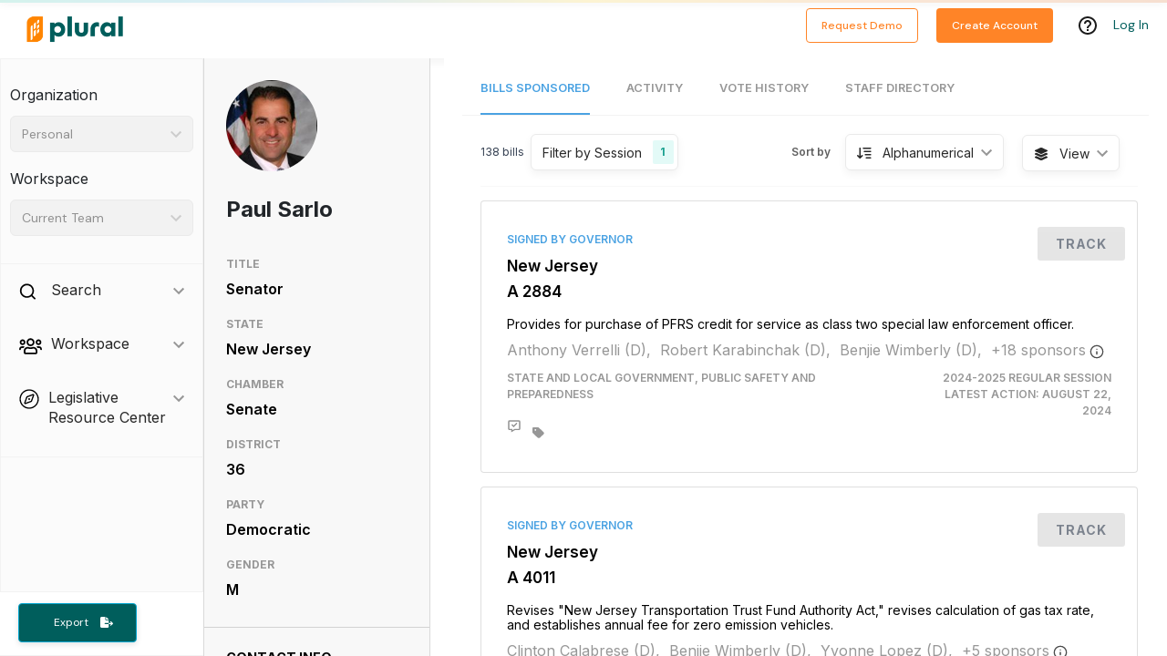

--- FILE ---
content_type: text/html
request_url: https://pluralpolicy.com/app/person/1d8eb6cf-cff2-4948-ba03-7f31fcadd4ec
body_size: -528
content:
<!doctype html><html lang="en"><head><meta charset="utf-8"><meta name="viewport" content="width=device-width,initial-scale=1,shrink-to-fit=no"><meta name="theme-color" content="#000000"><meta property="segment-key" content="cdxQYrMSpOP6tymE8Ggg4FscT9v3I78L"/><meta property="mapbox-token" content="pk.eyJ1Ijoib3BlbnN0YXRlcyIsImEiOiJjbGpkYjJzNGEweHlpM2dubzkwbG5jejB0In0.FMqAoov3YEY5cm-DxSi-Gw"/><meta property="google-tag-manager-id" content="GTM-MXWS88N"/><meta property="turnstile-key" content="0x4AAAAAAAUpyicBrFutzGaZ"/><link rel="manifest" href="/app/manifest.json"><link rel="shortcut icon" href="/app/favicon.ico"><link rel="preconnect" href="https://fonts.googleapis.com"><link rel="preconnect" href="https://fonts.gstatic.com" crossorigin><link href="https://fonts.googleapis.com/css2?family=DM+Sans:ital,opsz,wght@0,9..40,100..1000;1,9..40,100..1000&display=swap" rel="stylesheet"><link href="https://fonts.googleapis.com/css?family=Inter:100,200,400,500,600,700&display=swap" rel="stylesheet"><link href="https://fonts.googleapis.com/css2?family=DM+Sans&family=DM+Serif+Display&display=swap" rel="stylesheet"><title>Plural</title><script src="/app/enview-segment-integration.js"></script><script src="/app/google-tag-manager.js"></script><script src="https://challenges.cloudflare.com/turnstile/v0/api.js" async defer="defer"></script><script defer="defer" src="/app/static/js/main.073572f8.js"></script><link href="/app/static/css/main.239d36d7.css" rel="stylesheet"></head><body><noscript>You need to enable JavaScript to run this app.</noscript><div id="root"></div></body></html>

--- FILE ---
content_type: text/css
request_url: https://pluralpolicy.com/app/static/css/main.239d36d7.css
body_size: 71763
content:
/*!
 * Bootstrap v4.5.0 (https://getbootstrap.com/)
 * Copyright 2011-2020 The Bootstrap Authors
 * Copyright 2011-2020 Twitter, Inc.
 * Licensed under MIT (https://github.com/twbs/bootstrap/blob/master/LICENSE)
 */:root{--blue:#007bff;--indigo:#6610f2;--purple:#955ca9;--pink:#e83e8c;--red:#dc3545;--orange:#fd7e14;--yellow:#ffc107;--green:#28a745;--teal:#20c997;--cyan:#17a2b8;--white:#fff;--gray:#6c757d;--gray-dark:#343a40;--primary:#f47f13;--secondary:#7f8fa4;--success:#28a745;--info:#17a2b8;--warning:#ffc107;--danger:#dc3545;--light:#f8f9fa;--dark:#343a40;--breakpoint-xs:0;--breakpoint-sm:576px;--breakpoint-md:768px;--breakpoint-lg:992px;--breakpoint-xl:1200px;--font-family-sans-serif:-apple-system,BlinkMacSystemFont,"Segoe UI",Roboto,"Helvetica Neue",Arial,"Noto Sans",sans-serif,"Apple Color Emoji","Segoe UI Emoji","Segoe UI Symbol","Noto Color Emoji";--font-family-monospace:SFMono-Regular,Menlo,Monaco,Consolas,"Liberation Mono","Courier New",monospace}*,:after,:before{box-sizing:border-box}html{-webkit-text-size-adjust:100%;-webkit-tap-highlight-color:rgba(0,0,0,0);font-family:sans-serif;line-height:1.15}article,aside,figcaption,figure,footer,header,hgroup,main,nav,section{display:block}body{background-color:#fff;color:#212529;font-family:-apple-system,BlinkMacSystemFont,Segoe UI,Roboto,Helvetica Neue,Arial,Noto Sans,sans-serif,Apple Color Emoji,Segoe UI Emoji,Segoe UI Symbol,Noto Color Emoji;font-size:1rem;line-height:1.5;margin:0}[tabindex="-1"]:focus:not(:focus-visible){outline:0!important}hr{box-sizing:content-box;height:0;overflow:visible}h1,h2,h3,h4,h5,h6{margin-bottom:.5rem;margin-top:0}p{margin-bottom:1rem;margin-top:0}abbr[data-original-title],abbr[title]{border-bottom:0;cursor:help;text-decoration:underline;-webkit-text-decoration:underline dotted;text-decoration:underline dotted;-webkit-text-decoration-skip-ink:none;text-decoration-skip-ink:none}address{font-style:normal;line-height:inherit}address,dl,ol,ul{margin-bottom:1rem}dl,ol,ul{margin-top:0}ol ol,ol ul,ul ol,ul ul{margin-bottom:0}dt{font-weight:700}dd{margin-bottom:.5rem;margin-left:0}blockquote{margin:0 0 1rem}b,strong{font-weight:bolder}small{font-size:80%}sub,sup{font-size:75%;line-height:0;position:relative;vertical-align:baseline}sub{bottom:-.25em}sup{top:-.5em}a{background-color:transparent;color:#f47f13;text-decoration:none}a:hover{color:#b25a08;text-decoration:underline}a:not([href]),a:not([href]):hover{color:inherit;text-decoration:none}code,kbd,pre,samp{font-family:SFMono-Regular,Menlo,Monaco,Consolas,Liberation Mono,Courier New,monospace;font-size:1em}pre{-ms-overflow-style:scrollbar;margin-bottom:1rem;margin-top:0;overflow:auto}figure{margin:0 0 1rem}img{border-style:none}img,svg{vertical-align:middle}svg{overflow:hidden}table{border-collapse:collapse}caption{caption-side:bottom;color:#6c757d;padding-bottom:.75rem;padding-top:.75rem;text-align:left}th{text-align:inherit}label{display:inline-block;margin-bottom:.5rem}button{border-radius:0}button:focus{outline:1px dotted;outline:5px auto -webkit-focus-ring-color}button,input,optgroup,select,textarea{font-family:inherit;font-size:inherit;line-height:inherit;margin:0}button,input{overflow:visible}button,select{text-transform:none}[role=button]{cursor:pointer}select{word-wrap:normal}[type=button],[type=reset],[type=submit],button{-webkit-appearance:button}[type=button]:not(:disabled),[type=reset]:not(:disabled),[type=submit]:not(:disabled),button:not(:disabled){cursor:pointer}[type=button]::-moz-focus-inner,[type=reset]::-moz-focus-inner,[type=submit]::-moz-focus-inner,button::-moz-focus-inner{border-style:none;padding:0}input[type=checkbox],input[type=radio]{box-sizing:border-box;padding:0}textarea{overflow:auto;resize:vertical}fieldset{border:0;margin:0;min-width:0;padding:0}legend{color:inherit;display:block;font-size:1.5rem;line-height:inherit;margin-bottom:.5rem;max-width:100%;padding:0;white-space:normal;width:100%}progress{vertical-align:baseline}[type=number]::-webkit-inner-spin-button,[type=number]::-webkit-outer-spin-button{height:auto}[type=search]{-webkit-appearance:none;outline-offset:-2px}[type=search]::-webkit-search-decoration{-webkit-appearance:none}::-webkit-file-upload-button{-webkit-appearance:button;font:inherit}output{display:inline-block}summary{cursor:pointer;display:list-item}template{display:none}[hidden]{display:none!important}.h1,.h2,.h3,.h4,.h5,.h6,h1,h2,h3,h4,h5,h6{font-weight:500;line-height:1.2;margin-bottom:.5rem}.h1,h1{font-size:2.5rem}.h2,h2{font-size:2rem}.h3,h3{font-size:1.75rem}.h4,h4{font-size:1.5rem}.h5,h5{font-size:1.25rem}.h6,h6{font-size:1rem}.lead{font-size:1.25rem;font-weight:300}.display-1{font-size:6rem}.display-1,.display-2{font-weight:300;line-height:1.2}.display-2{font-size:5.5rem}.display-3{font-size:4.5rem}.display-3,.display-4{font-weight:300;line-height:1.2}.display-4{font-size:3.5rem}hr{border:0;margin-bottom:1rem;margin-top:1rem}.small,small{font-size:80%;font-weight:400}.mark,mark{background-color:#fcf8e3;padding:.2em}.list-inline,.list-unstyled{list-style:none;padding-left:0}.list-inline-item{display:inline-block}.list-inline-item:not(:last-child){margin-right:.5rem}.initialism{font-size:90%;text-transform:uppercase}.blockquote{font-size:1.25rem;margin-bottom:1rem}.blockquote-footer{color:#6c757d;display:block;font-size:80%}.blockquote-footer:before{content:"— "}.img-fluid,.img-thumbnail{height:auto;max-width:100%}.img-thumbnail{background-color:#fff;border:1px solid #dee2e6;border-radius:.25rem;padding:.25rem}.figure{display:inline-block}.figure-img{line-height:1;margin-bottom:.5rem}.figure-caption{color:#6c757d;font-size:90%}code{word-wrap:break-word;color:#e83e8c;font-size:87.5%}a>code{color:inherit}kbd{background-color:#212529;border-radius:.2rem;color:#fff;font-size:87.5%;padding:.2rem .4rem}kbd kbd{font-size:100%;font-weight:700;padding:0}pre{color:#212529;display:block;font-size:87.5%}pre code{color:inherit;font-size:inherit;word-break:normal}.pre-scrollable{max-height:340px;overflow-y:scroll}.container{margin-left:auto;margin-right:auto;padding-left:15px;padding-right:15px;width:100%}@media(min-width:576px){.container{max-width:540px}}@media(min-width:768px){.container{max-width:720px}}@media(min-width:992px){.container{max-width:960px}}@media(min-width:1200px){.container{max-width:1140px}}.container-fluid,.container-lg,.container-md,.container-sm,.container-xl{margin-left:auto;margin-right:auto;padding-left:15px;padding-right:15px;width:100%}@media(min-width:576px){.container,.container-sm{max-width:540px}}@media(min-width:768px){.container,.container-md,.container-sm{max-width:720px}}@media(min-width:992px){.container,.container-lg,.container-md,.container-sm{max-width:960px}}@media(min-width:1200px){.container,.container-lg,.container-md,.container-sm,.container-xl{max-width:1140px}}.row{display:flex;flex-wrap:wrap;margin-left:-15px;margin-right:-15px}.no-gutters{margin-left:0;margin-right:0}.no-gutters>.col,.no-gutters>[class*=col-]{padding-left:0;padding-right:0}.col,.col-1,.col-10,.col-11,.col-12,.col-2,.col-3,.col-4,.col-5,.col-6,.col-7,.col-8,.col-9,.col-auto,.col-lg,.col-lg-1,.col-lg-10,.col-lg-11,.col-lg-12,.col-lg-2,.col-lg-3,.col-lg-4,.col-lg-5,.col-lg-6,.col-lg-7,.col-lg-8,.col-lg-9,.col-lg-auto,.col-md,.col-md-1,.col-md-10,.col-md-11,.col-md-12,.col-md-2,.col-md-3,.col-md-4,.col-md-5,.col-md-6,.col-md-7,.col-md-8,.col-md-9,.col-md-auto,.col-sm,.col-sm-1,.col-sm-10,.col-sm-11,.col-sm-12,.col-sm-2,.col-sm-3,.col-sm-4,.col-sm-5,.col-sm-6,.col-sm-7,.col-sm-8,.col-sm-9,.col-sm-auto,.col-xl,.col-xl-1,.col-xl-10,.col-xl-11,.col-xl-12,.col-xl-2,.col-xl-3,.col-xl-4,.col-xl-5,.col-xl-6,.col-xl-7,.col-xl-8,.col-xl-9,.col-xl-auto{padding-left:15px;padding-right:15px;position:relative;width:100%}.col{flex-basis:0;flex-grow:1;max-width:100%;min-width:0}.row-cols-1>*{flex:0 0 100%;max-width:100%}.row-cols-2>*{flex:0 0 50%;max-width:50%}.row-cols-3>*{flex:0 0 33.3333333333%;max-width:33.3333333333%}.row-cols-4>*{flex:0 0 25%;max-width:25%}.row-cols-5>*{flex:0 0 20%;max-width:20%}.row-cols-6>*{flex:0 0 16.6666666667%;max-width:16.6666666667%}.col-auto{flex:0 0 auto;max-width:100%;width:auto}.col-1{flex:0 0 8.3333333333%;max-width:8.3333333333%}.col-2{flex:0 0 16.6666666667%;max-width:16.6666666667%}.col-3{flex:0 0 25%;max-width:25%}.col-4{flex:0 0 33.3333333333%;max-width:33.3333333333%}.col-5{flex:0 0 41.6666666667%;max-width:41.6666666667%}.col-6{flex:0 0 50%;max-width:50%}.col-7{flex:0 0 58.3333333333%;max-width:58.3333333333%}.col-8{flex:0 0 66.6666666667%;max-width:66.6666666667%}.col-9{flex:0 0 75%;max-width:75%}.col-10{flex:0 0 83.3333333333%;max-width:83.3333333333%}.col-11{flex:0 0 91.6666666667%;max-width:91.6666666667%}.col-12{flex:0 0 100%;max-width:100%}.order-first{order:-1}.order-last{order:13}.order-0{order:0}.order-1{order:1}.order-2{order:2}.order-3{order:3}.order-4{order:4}.order-5{order:5}.order-6{order:6}.order-7{order:7}.order-8{order:8}.order-9{order:9}.order-10{order:10}.order-11{order:11}.order-12{order:12}.offset-1{margin-left:8.3333333333%}.offset-2{margin-left:16.6666666667%}.offset-3{margin-left:25%}.offset-4{margin-left:33.3333333333%}.offset-5{margin-left:41.6666666667%}.offset-6{margin-left:50%}.offset-7{margin-left:58.3333333333%}.offset-8{margin-left:66.6666666667%}.offset-9{margin-left:75%}.offset-10{margin-left:83.3333333333%}.offset-11{margin-left:91.6666666667%}@media(min-width:576px){.col-sm{flex-basis:0;flex-grow:1;max-width:100%;min-width:0}.row-cols-sm-1>*{flex:0 0 100%;max-width:100%}.row-cols-sm-2>*{flex:0 0 50%;max-width:50%}.row-cols-sm-3>*{flex:0 0 33.3333333333%;max-width:33.3333333333%}.row-cols-sm-4>*{flex:0 0 25%;max-width:25%}.row-cols-sm-5>*{flex:0 0 20%;max-width:20%}.row-cols-sm-6>*{flex:0 0 16.6666666667%;max-width:16.6666666667%}.col-sm-auto{flex:0 0 auto;max-width:100%;width:auto}.col-sm-1{flex:0 0 8.3333333333%;max-width:8.3333333333%}.col-sm-2{flex:0 0 16.6666666667%;max-width:16.6666666667%}.col-sm-3{flex:0 0 25%;max-width:25%}.col-sm-4{flex:0 0 33.3333333333%;max-width:33.3333333333%}.col-sm-5{flex:0 0 41.6666666667%;max-width:41.6666666667%}.col-sm-6{flex:0 0 50%;max-width:50%}.col-sm-7{flex:0 0 58.3333333333%;max-width:58.3333333333%}.col-sm-8{flex:0 0 66.6666666667%;max-width:66.6666666667%}.col-sm-9{flex:0 0 75%;max-width:75%}.col-sm-10{flex:0 0 83.3333333333%;max-width:83.3333333333%}.col-sm-11{flex:0 0 91.6666666667%;max-width:91.6666666667%}.col-sm-12{flex:0 0 100%;max-width:100%}.order-sm-first{order:-1}.order-sm-last{order:13}.order-sm-0{order:0}.order-sm-1{order:1}.order-sm-2{order:2}.order-sm-3{order:3}.order-sm-4{order:4}.order-sm-5{order:5}.order-sm-6{order:6}.order-sm-7{order:7}.order-sm-8{order:8}.order-sm-9{order:9}.order-sm-10{order:10}.order-sm-11{order:11}.order-sm-12{order:12}.offset-sm-0{margin-left:0}.offset-sm-1{margin-left:8.3333333333%}.offset-sm-2{margin-left:16.6666666667%}.offset-sm-3{margin-left:25%}.offset-sm-4{margin-left:33.3333333333%}.offset-sm-5{margin-left:41.6666666667%}.offset-sm-6{margin-left:50%}.offset-sm-7{margin-left:58.3333333333%}.offset-sm-8{margin-left:66.6666666667%}.offset-sm-9{margin-left:75%}.offset-sm-10{margin-left:83.3333333333%}.offset-sm-11{margin-left:91.6666666667%}}@media(min-width:768px){.col-md{flex-basis:0;flex-grow:1;max-width:100%;min-width:0}.row-cols-md-1>*{flex:0 0 100%;max-width:100%}.row-cols-md-2>*{flex:0 0 50%;max-width:50%}.row-cols-md-3>*{flex:0 0 33.3333333333%;max-width:33.3333333333%}.row-cols-md-4>*{flex:0 0 25%;max-width:25%}.row-cols-md-5>*{flex:0 0 20%;max-width:20%}.row-cols-md-6>*{flex:0 0 16.6666666667%;max-width:16.6666666667%}.col-md-auto{flex:0 0 auto;max-width:100%;width:auto}.col-md-1{flex:0 0 8.3333333333%;max-width:8.3333333333%}.col-md-2{flex:0 0 16.6666666667%;max-width:16.6666666667%}.col-md-3{flex:0 0 25%;max-width:25%}.col-md-4{flex:0 0 33.3333333333%;max-width:33.3333333333%}.col-md-5{flex:0 0 41.6666666667%;max-width:41.6666666667%}.col-md-6{flex:0 0 50%;max-width:50%}.col-md-7{flex:0 0 58.3333333333%;max-width:58.3333333333%}.col-md-8{flex:0 0 66.6666666667%;max-width:66.6666666667%}.col-md-9{flex:0 0 75%;max-width:75%}.col-md-10{flex:0 0 83.3333333333%;max-width:83.3333333333%}.col-md-11{flex:0 0 91.6666666667%;max-width:91.6666666667%}.col-md-12{flex:0 0 100%;max-width:100%}.order-md-first{order:-1}.order-md-last{order:13}.order-md-0{order:0}.order-md-1{order:1}.order-md-2{order:2}.order-md-3{order:3}.order-md-4{order:4}.order-md-5{order:5}.order-md-6{order:6}.order-md-7{order:7}.order-md-8{order:8}.order-md-9{order:9}.order-md-10{order:10}.order-md-11{order:11}.order-md-12{order:12}.offset-md-0{margin-left:0}.offset-md-1{margin-left:8.3333333333%}.offset-md-2{margin-left:16.6666666667%}.offset-md-3{margin-left:25%}.offset-md-4{margin-left:33.3333333333%}.offset-md-5{margin-left:41.6666666667%}.offset-md-6{margin-left:50%}.offset-md-7{margin-left:58.3333333333%}.offset-md-8{margin-left:66.6666666667%}.offset-md-9{margin-left:75%}.offset-md-10{margin-left:83.3333333333%}.offset-md-11{margin-left:91.6666666667%}}@media(min-width:992px){.col-lg{flex-basis:0;flex-grow:1;max-width:100%;min-width:0}.row-cols-lg-1>*{flex:0 0 100%;max-width:100%}.row-cols-lg-2>*{flex:0 0 50%;max-width:50%}.row-cols-lg-3>*{flex:0 0 33.3333333333%;max-width:33.3333333333%}.row-cols-lg-4>*{flex:0 0 25%;max-width:25%}.row-cols-lg-5>*{flex:0 0 20%;max-width:20%}.row-cols-lg-6>*{flex:0 0 16.6666666667%;max-width:16.6666666667%}.col-lg-auto{flex:0 0 auto;max-width:100%;width:auto}.col-lg-1{flex:0 0 8.3333333333%;max-width:8.3333333333%}.col-lg-2{flex:0 0 16.6666666667%;max-width:16.6666666667%}.col-lg-3{flex:0 0 25%;max-width:25%}.col-lg-4{flex:0 0 33.3333333333%;max-width:33.3333333333%}.col-lg-5{flex:0 0 41.6666666667%;max-width:41.6666666667%}.col-lg-6{flex:0 0 50%;max-width:50%}.col-lg-7{flex:0 0 58.3333333333%;max-width:58.3333333333%}.col-lg-8{flex:0 0 66.6666666667%;max-width:66.6666666667%}.col-lg-9{flex:0 0 75%;max-width:75%}.col-lg-10{flex:0 0 83.3333333333%;max-width:83.3333333333%}.col-lg-11{flex:0 0 91.6666666667%;max-width:91.6666666667%}.col-lg-12{flex:0 0 100%;max-width:100%}.order-lg-first{order:-1}.order-lg-last{order:13}.order-lg-0{order:0}.order-lg-1{order:1}.order-lg-2{order:2}.order-lg-3{order:3}.order-lg-4{order:4}.order-lg-5{order:5}.order-lg-6{order:6}.order-lg-7{order:7}.order-lg-8{order:8}.order-lg-9{order:9}.order-lg-10{order:10}.order-lg-11{order:11}.order-lg-12{order:12}.offset-lg-0{margin-left:0}.offset-lg-1{margin-left:8.3333333333%}.offset-lg-2{margin-left:16.6666666667%}.offset-lg-3{margin-left:25%}.offset-lg-4{margin-left:33.3333333333%}.offset-lg-5{margin-left:41.6666666667%}.offset-lg-6{margin-left:50%}.offset-lg-7{margin-left:58.3333333333%}.offset-lg-8{margin-left:66.6666666667%}.offset-lg-9{margin-left:75%}.offset-lg-10{margin-left:83.3333333333%}.offset-lg-11{margin-left:91.6666666667%}}@media(min-width:1200px){.col-xl{flex-basis:0;flex-grow:1;max-width:100%;min-width:0}.row-cols-xl-1>*{flex:0 0 100%;max-width:100%}.row-cols-xl-2>*{flex:0 0 50%;max-width:50%}.row-cols-xl-3>*{flex:0 0 33.3333333333%;max-width:33.3333333333%}.row-cols-xl-4>*{flex:0 0 25%;max-width:25%}.row-cols-xl-5>*{flex:0 0 20%;max-width:20%}.row-cols-xl-6>*{flex:0 0 16.6666666667%;max-width:16.6666666667%}.col-xl-auto{flex:0 0 auto;max-width:100%;width:auto}.col-xl-1{flex:0 0 8.3333333333%;max-width:8.3333333333%}.col-xl-2{flex:0 0 16.6666666667%;max-width:16.6666666667%}.col-xl-3{flex:0 0 25%;max-width:25%}.col-xl-4{flex:0 0 33.3333333333%;max-width:33.3333333333%}.col-xl-5{flex:0 0 41.6666666667%;max-width:41.6666666667%}.col-xl-6{flex:0 0 50%;max-width:50%}.col-xl-7{flex:0 0 58.3333333333%;max-width:58.3333333333%}.col-xl-8{flex:0 0 66.6666666667%;max-width:66.6666666667%}.col-xl-9{flex:0 0 75%;max-width:75%}.col-xl-10{flex:0 0 83.3333333333%;max-width:83.3333333333%}.col-xl-11{flex:0 0 91.6666666667%;max-width:91.6666666667%}.col-xl-12{flex:0 0 100%;max-width:100%}.order-xl-first{order:-1}.order-xl-last{order:13}.order-xl-0{order:0}.order-xl-1{order:1}.order-xl-2{order:2}.order-xl-3{order:3}.order-xl-4{order:4}.order-xl-5{order:5}.order-xl-6{order:6}.order-xl-7{order:7}.order-xl-8{order:8}.order-xl-9{order:9}.order-xl-10{order:10}.order-xl-11{order:11}.order-xl-12{order:12}.offset-xl-0{margin-left:0}.offset-xl-1{margin-left:8.3333333333%}.offset-xl-2{margin-left:16.6666666667%}.offset-xl-3{margin-left:25%}.offset-xl-4{margin-left:33.3333333333%}.offset-xl-5{margin-left:41.6666666667%}.offset-xl-6{margin-left:50%}.offset-xl-7{margin-left:58.3333333333%}.offset-xl-8{margin-left:66.6666666667%}.offset-xl-9{margin-left:75%}.offset-xl-10{margin-left:83.3333333333%}.offset-xl-11{margin-left:91.6666666667%}}.table{color:#212529;margin-bottom:1rem;width:100%}.table td,.table th{border-top:1px solid #f0f3f8;padding:.75rem;vertical-align:top}.table thead th{border-bottom:2px solid #f0f3f8;vertical-align:bottom}.table tbody+tbody{border-top:2px solid #f0f3f8}.table-sm td,.table-sm th{padding:.3rem}.table-bordered,.table-bordered td,.table-bordered th{border:1px solid #f0f3f8}.table-bordered thead td,.table-bordered thead th{border-bottom-width:2px}.table-borderless tbody+tbody,.table-borderless td,.table-borderless th,.table-borderless thead th{border:0}.table-striped tbody tr:nth-of-type(odd){background-color:rgba(0,0,0,.05)}.table-hover tbody tr:hover{background-color:rgba(0,0,0,.075);color:#212529}.table-primary,.table-primary>td,.table-primary>th{background-color:#fcdbbd}.table-primary tbody+tbody,.table-primary td,.table-primary th,.table-primary thead th{border-color:#f9bc84}.table-hover .table-primary:hover,.table-hover .table-primary:hover>td,.table-hover .table-primary:hover>th{background-color:#fbcea5}.table-secondary,.table-secondary>td,.table-secondary>th{background-color:#dbe0e6}.table-secondary tbody+tbody,.table-secondary td,.table-secondary th,.table-secondary thead th{border-color:#bcc5d0}.table-hover .table-secondary:hover,.table-hover .table-secondary:hover>td,.table-hover .table-secondary:hover>th{background-color:#ccd3dc}.table-success,.table-success>td,.table-success>th{background-color:#c3e6cb}.table-success tbody+tbody,.table-success td,.table-success th,.table-success thead th{border-color:#8fd19e}.table-hover .table-success:hover,.table-hover .table-success:hover>td,.table-hover .table-success:hover>th{background-color:#b1dfbb}.table-info,.table-info>td,.table-info>th{background-color:#bee5eb}.table-info tbody+tbody,.table-info td,.table-info th,.table-info thead th{border-color:#86cfda}.table-hover .table-info:hover,.table-hover .table-info:hover>td,.table-hover .table-info:hover>th{background-color:#abdde5}.table-warning,.table-warning>td,.table-warning>th{background-color:#ffeeba}.table-warning tbody+tbody,.table-warning td,.table-warning th,.table-warning thead th{border-color:#ffdf7e}.table-hover .table-warning:hover,.table-hover .table-warning:hover>td,.table-hover .table-warning:hover>th{background-color:#ffe8a1}.table-danger,.table-danger>td,.table-danger>th{background-color:#f5c6cb}.table-danger tbody+tbody,.table-danger td,.table-danger th,.table-danger thead th{border-color:#ed969e}.table-hover .table-danger:hover,.table-hover .table-danger:hover>td,.table-hover .table-danger:hover>th{background-color:#f1b0b7}.table-light,.table-light>td,.table-light>th{background-color:#fdfdfe}.table-light tbody+tbody,.table-light td,.table-light th,.table-light thead th{border-color:#fbfcfc}.table-hover .table-light:hover,.table-hover .table-light:hover>td,.table-hover .table-light:hover>th{background-color:#ececf6}.table-dark,.table-dark>td,.table-dark>th{background-color:#c6c8ca}.table-dark tbody+tbody,.table-dark td,.table-dark th,.table-dark thead th{border-color:#95999c}.table-hover .table-dark:hover,.table-hover .table-dark:hover>td,.table-hover .table-dark:hover>th{background-color:#b9bbbe}.table-active,.table-active>td,.table-active>th,.table-hover .table-active:hover,.table-hover .table-active:hover>td,.table-hover .table-active:hover>th{background-color:rgba(0,0,0,.075)}.table .thead-dark th{background-color:#343a40;border-color:#454d55;color:#fff}.table .thead-light th{background-color:#e9ecef;border-color:#f0f3f8;color:#495057}.table-dark{background-color:#343a40;color:#fff}.table-dark td,.table-dark th,.table-dark thead th{border-color:#454d55}.table-dark.table-bordered{border:0}.table-dark.table-striped tbody tr:nth-of-type(odd){background-color:hsla(0,0%,100%,.05)}.table-dark.table-hover tbody tr:hover{background-color:hsla(0,0%,100%,.075);color:#fff}@media(max-width:575.98px){.table-responsive-sm{-webkit-overflow-scrolling:touch;display:block;overflow-x:auto;width:100%}.table-responsive-sm>.table-bordered{border:0}}@media(max-width:767.98px){.table-responsive-md{-webkit-overflow-scrolling:touch;display:block;overflow-x:auto;width:100%}.table-responsive-md>.table-bordered{border:0}}@media(max-width:991.98px){.table-responsive-lg{-webkit-overflow-scrolling:touch;display:block;overflow-x:auto;width:100%}.table-responsive-lg>.table-bordered{border:0}}@media(max-width:1199.98px){.table-responsive-xl{-webkit-overflow-scrolling:touch;display:block;overflow-x:auto;width:100%}.table-responsive-xl>.table-bordered{border:0}}.table-responsive{-webkit-overflow-scrolling:touch;display:block;overflow-x:auto;width:100%}.table-responsive>.table-bordered{border:0}.form-control{background-clip:padding-box;background-color:#fff;border:1px solid #ced4da;border-radius:.25rem;color:#495057;display:block;font-size:1rem;font-weight:400;height:calc(1.5em + .75rem + 2px);line-height:1.5;padding:.375rem .75rem;transition:border-color .15s ease-in-out,box-shadow .15s ease-in-out;width:100%}@media(prefers-reduced-motion:reduce){.form-control{transition:none}}.form-control::-ms-expand{background-color:transparent;border:0}.form-control:-moz-focusring{color:transparent;text-shadow:0 0 0 #495057}.form-control:focus{background-color:#fff;border-color:#fac18d;box-shadow:0 0 0 .2rem rgba(244,127,19,.25);color:#495057;outline:0}.form-control::-webkit-input-placeholder{color:#6c757d;opacity:1}.form-control::placeholder{color:#6c757d;opacity:1}.form-control:disabled,.form-control[readonly]{background-color:#e9ecef;opacity:1}input[type=date].form-control,input[type=datetime-local].form-control,input[type=month].form-control,input[type=time].form-control{-webkit-appearance:none;appearance:none}select.form-control:focus::-ms-value{background-color:#fff;color:#495057}.form-control-file,.form-control-range{display:block;width:100%}.col-form-label{font-size:inherit;line-height:1.5;margin-bottom:0;padding-bottom:calc(.375rem + 1px);padding-top:calc(.375rem + 1px)}.col-form-label-lg{font-size:1.25rem;line-height:1.5;padding-bottom:calc(.5rem + 1px);padding-top:calc(.5rem + 1px)}.col-form-label-sm{font-size:.875rem;line-height:1.5;padding-bottom:calc(.25rem + 1px);padding-top:calc(.25rem + 1px)}.form-control-plaintext{background-color:transparent;border:solid transparent;border-width:1px 0;color:#212529;display:block;font-size:1rem;line-height:1.5;margin-bottom:0;padding:.375rem 0;width:100%}.form-control-plaintext.form-control-lg,.form-control-plaintext.form-control-sm{padding-left:0;padding-right:0}.form-control-sm{border-radius:.2rem;font-size:.875rem;height:calc(1.5em + .5rem + 2px);line-height:1.5;padding:.25rem .5rem}.form-control-lg{border-radius:.3rem;font-size:1.25rem;height:calc(1.5em + 1rem + 2px);line-height:1.5;padding:.5rem 1rem}select.form-control[multiple],select.form-control[size],textarea.form-control{height:auto}.form-group{margin-bottom:1rem}.form-text{display:block;margin-top:.25rem}.form-row{display:flex;flex-wrap:wrap;margin-left:-5px;margin-right:-5px}.form-row>.col,.form-row>[class*=col-]{padding-left:5px;padding-right:5px}.form-check{display:block;padding-left:1.25rem;position:relative}.form-check-input{margin-left:-1.25rem;margin-top:.3rem;position:absolute}.form-check-input:disabled~.form-check-label,.form-check-input[disabled]~.form-check-label{color:#6c757d}.form-check-label{margin-bottom:0}.form-check-inline{align-items:center;display:inline-flex;margin-right:.75rem;padding-left:0}.form-check-inline .form-check-input{margin-left:0;margin-right:.3125rem;margin-top:0;position:static}.valid-feedback{color:#28a745;display:none;font-size:80%;margin-top:.25rem;width:100%}.valid-tooltip{background-color:rgba(40,167,69,.9);border-radius:.25rem;color:#fff;display:none;font-size:.875rem;line-height:1.5;margin-top:.1rem;max-width:100%;padding:.25rem .5rem;position:absolute;top:100%;z-index:5}.is-valid~.valid-feedback,.is-valid~.valid-tooltip,.was-validated :valid~.valid-feedback,.was-validated :valid~.valid-tooltip{display:block}.form-control.is-valid,.was-validated .form-control:valid{background-image:url("data:image/svg+xml;charset=utf-8,%3Csvg xmlns='http://www.w3.org/2000/svg' width='8' height='8'%3E%3Cpath fill='%2328a745' d='M2.3 6.73.6 4.53c-.4-1.04.46-1.4 1.1-.8l1.1 1.4 3.4-3.8c.6-.63 1.6-.27 1.2.7l-4 4.6c-.43.5-.8.4-1.1.1z'/%3E%3C/svg%3E");background-position:right calc(.375em + .1875rem) center;background-repeat:no-repeat;background-size:calc(.75em + .375rem) calc(.75em + .375rem);border-color:#28a745;padding-right:calc(1.5em + .75rem)}.form-control.is-valid:focus,.was-validated .form-control:valid:focus{border-color:#28a745;box-shadow:0 0 0 .2rem rgba(40,167,69,.25)}.was-validated textarea.form-control:valid,textarea.form-control.is-valid{background-position:top calc(.375em + .1875rem) right calc(.375em + .1875rem);padding-right:calc(1.5em + .75rem)}.custom-select.is-valid,.was-validated .custom-select:valid{background:url("data:image/svg+xml;charset=utf-8,%3Csvg xmlns='http://www.w3.org/2000/svg' width='4' height='5'%3E%3Cpath fill='%23343a40' d='M2 0 0 2h4zm0 5L0 3h4z'/%3E%3C/svg%3E") no-repeat right .75rem center/8px 10px,url("data:image/svg+xml;charset=utf-8,%3Csvg xmlns='http://www.w3.org/2000/svg' width='8' height='8'%3E%3Cpath fill='%2328a745' d='M2.3 6.73.6 4.53c-.4-1.04.46-1.4 1.1-.8l1.1 1.4 3.4-3.8c.6-.63 1.6-.27 1.2.7l-4 4.6c-.43.5-.8.4-1.1.1z'/%3E%3C/svg%3E") #fff no-repeat center right 1.75rem/calc(.75em + .375rem) calc(.75em + .375rem);border-color:#28a745;padding-right:calc(.75em + 2.3125rem)}.custom-select.is-valid:focus,.was-validated .custom-select:valid:focus{border-color:#28a745;box-shadow:0 0 0 .2rem rgba(40,167,69,.25)}.form-check-input.is-valid~.form-check-label,.was-validated .form-check-input:valid~.form-check-label{color:#28a745}.form-check-input.is-valid~.valid-feedback,.form-check-input.is-valid~.valid-tooltip,.was-validated .form-check-input:valid~.valid-feedback,.was-validated .form-check-input:valid~.valid-tooltip{display:block}.custom-control-input.is-valid~.custom-control-label,.was-validated .custom-control-input:valid~.custom-control-label{color:#28a745}.custom-control-input.is-valid~.custom-control-label:before,.was-validated .custom-control-input:valid~.custom-control-label:before{border-color:#28a745}.custom-control-input.is-valid:checked~.custom-control-label:before,.was-validated .custom-control-input:valid:checked~.custom-control-label:before{background-color:#34ce57;border-color:#34ce57}.custom-control-input.is-valid:focus~.custom-control-label:before,.was-validated .custom-control-input:valid:focus~.custom-control-label:before{box-shadow:0 0 0 .2rem rgba(40,167,69,.25)}.custom-control-input.is-valid:focus:not(:checked)~.custom-control-label:before,.was-validated .custom-control-input:valid:focus:not(:checked)~.custom-control-label:before{border-color:#28a745}.custom-file-input.is-valid~.custom-file-label,.was-validated .custom-file-input:valid~.custom-file-label{border-color:#28a745}.custom-file-input.is-valid:focus~.custom-file-label,.was-validated .custom-file-input:valid:focus~.custom-file-label{border-color:#28a745;box-shadow:0 0 0 .2rem rgba(40,167,69,.25)}.invalid-feedback{color:#dc3545;display:none;font-size:80%;margin-top:.25rem;width:100%}.invalid-tooltip{background-color:rgba(220,53,69,.9);border-radius:.25rem;color:#fff;display:none;font-size:.875rem;line-height:1.5;margin-top:.1rem;max-width:100%;padding:.25rem .5rem;position:absolute;top:100%;z-index:5}.is-invalid~.invalid-feedback,.is-invalid~.invalid-tooltip,.was-validated :invalid~.invalid-feedback,.was-validated :invalid~.invalid-tooltip{display:block}.form-control.is-invalid,.was-validated .form-control:invalid{background-image:url("data:image/svg+xml;charset=utf-8,%3Csvg xmlns='http://www.w3.org/2000/svg' width='12' height='12' fill='none' stroke='%23dc3545'%3E%3Ccircle cx='6' cy='6' r='4.5'/%3E%3Cpath stroke-linejoin='round' d='M5.8 3.6h.4L6 6.5z'/%3E%3Ccircle cx='6' cy='8.2' r='.6' fill='%23dc3545' stroke='none'/%3E%3C/svg%3E");background-position:right calc(.375em + .1875rem) center;background-repeat:no-repeat;background-size:calc(.75em + .375rem) calc(.75em + .375rem);border-color:#dc3545;padding-right:calc(1.5em + .75rem)}.form-control.is-invalid:focus,.was-validated .form-control:invalid:focus{border-color:#dc3545;box-shadow:0 0 0 .2rem rgba(220,53,69,.25)}.was-validated textarea.form-control:invalid,textarea.form-control.is-invalid{background-position:top calc(.375em + .1875rem) right calc(.375em + .1875rem);padding-right:calc(1.5em + .75rem)}.custom-select.is-invalid,.was-validated .custom-select:invalid{background:url("data:image/svg+xml;charset=utf-8,%3Csvg xmlns='http://www.w3.org/2000/svg' width='4' height='5'%3E%3Cpath fill='%23343a40' d='M2 0 0 2h4zm0 5L0 3h4z'/%3E%3C/svg%3E") no-repeat right .75rem center/8px 10px,url("data:image/svg+xml;charset=utf-8,%3Csvg xmlns='http://www.w3.org/2000/svg' width='12' height='12' fill='none' stroke='%23dc3545'%3E%3Ccircle cx='6' cy='6' r='4.5'/%3E%3Cpath stroke-linejoin='round' d='M5.8 3.6h.4L6 6.5z'/%3E%3Ccircle cx='6' cy='8.2' r='.6' fill='%23dc3545' stroke='none'/%3E%3C/svg%3E") #fff no-repeat center right 1.75rem/calc(.75em + .375rem) calc(.75em + .375rem);border-color:#dc3545;padding-right:calc(.75em + 2.3125rem)}.custom-select.is-invalid:focus,.was-validated .custom-select:invalid:focus{border-color:#dc3545;box-shadow:0 0 0 .2rem rgba(220,53,69,.25)}.form-check-input.is-invalid~.form-check-label,.was-validated .form-check-input:invalid~.form-check-label{color:#dc3545}.form-check-input.is-invalid~.invalid-feedback,.form-check-input.is-invalid~.invalid-tooltip,.was-validated .form-check-input:invalid~.invalid-feedback,.was-validated .form-check-input:invalid~.invalid-tooltip{display:block}.custom-control-input.is-invalid~.custom-control-label,.was-validated .custom-control-input:invalid~.custom-control-label{color:#dc3545}.custom-control-input.is-invalid~.custom-control-label:before,.was-validated .custom-control-input:invalid~.custom-control-label:before{border-color:#dc3545}.custom-control-input.is-invalid:checked~.custom-control-label:before,.was-validated .custom-control-input:invalid:checked~.custom-control-label:before{background-color:#e4606d;border-color:#e4606d}.custom-control-input.is-invalid:focus~.custom-control-label:before,.was-validated .custom-control-input:invalid:focus~.custom-control-label:before{box-shadow:0 0 0 .2rem rgba(220,53,69,.25)}.custom-control-input.is-invalid:focus:not(:checked)~.custom-control-label:before,.was-validated .custom-control-input:invalid:focus:not(:checked)~.custom-control-label:before{border-color:#dc3545}.custom-file-input.is-invalid~.custom-file-label,.was-validated .custom-file-input:invalid~.custom-file-label{border-color:#dc3545}.custom-file-input.is-invalid:focus~.custom-file-label,.was-validated .custom-file-input:invalid:focus~.custom-file-label{border-color:#dc3545;box-shadow:0 0 0 .2rem rgba(220,53,69,.25)}.form-inline{align-items:center;display:flex;flex-flow:row wrap}.form-inline .form-check{width:100%}@media(min-width:576px){.form-inline label{justify-content:center}.form-inline .form-group,.form-inline label{align-items:center;display:flex;margin-bottom:0}.form-inline .form-group{flex:0 0 auto;flex-flow:row wrap}.form-inline .form-control{display:inline-block;vertical-align:middle;width:auto}.form-inline .form-control-plaintext{display:inline-block}.form-inline .custom-select,.form-inline .input-group{width:auto}.form-inline .form-check{align-items:center;display:flex;justify-content:center;padding-left:0;width:auto}.form-inline .form-check-input{flex-shrink:0;margin-left:0;margin-right:.25rem;margin-top:0;position:relative}.form-inline .custom-control{align-items:center;justify-content:center}.form-inline .custom-control-label{margin-bottom:0}}.btn{background-color:transparent;border:1px solid transparent;border-radius:.25rem;color:#212529;display:inline-block;font-size:1rem;font-weight:400;line-height:1.5;padding:.375rem .75rem;text-align:center;transition:color .15s ease-in-out,background-color .15s ease-in-out,border-color .15s ease-in-out,box-shadow .15s ease-in-out;-webkit-user-select:none;user-select:none;vertical-align:middle}@media(prefers-reduced-motion:reduce){.btn{transition:none}}.btn:hover{color:#212529;text-decoration:none}.btn.focus,.btn:focus{box-shadow:0 0 0 .2rem rgba(244,127,19,.25);outline:0}.btn.disabled,.btn:disabled{opacity:.65}a.btn.disabled,fieldset:disabled a.btn{pointer-events:none}.btn-primary{background-color:#f47f13;border-color:#f47f13;color:#fff}.btn-primary.focus,.btn-primary:focus,.btn-primary:hover{background-color:#d76c0a;border-color:#cb6609;color:#fff}.btn-primary.focus,.btn-primary:focus{box-shadow:0 0 0 .2rem rgba(246,146,54,.5)}.btn-primary.disabled,.btn-primary:disabled{background-color:#f47f13;border-color:#f47f13;color:#fff}.btn-primary:not(:disabled):not(.disabled).active,.btn-primary:not(:disabled):not(.disabled):active,.show>.btn-primary.dropdown-toggle{background-color:#cb6609;border-color:#be6009;color:#fff}.btn-primary:not(:disabled):not(.disabled).active:focus,.btn-primary:not(:disabled):not(.disabled):active:focus,.show>.btn-primary.dropdown-toggle:focus{box-shadow:0 0 0 .2rem rgba(246,146,54,.5)}.btn-secondary{background-color:#7f8fa4;border-color:#7f8fa4;color:#fff}.btn-secondary.focus,.btn-secondary:focus,.btn-secondary:hover{background-color:#697b94;border-color:#64758c;color:#fff}.btn-secondary.focus,.btn-secondary:focus{box-shadow:0 0 0 .2rem rgba(146,160,178,.5)}.btn-secondary.disabled,.btn-secondary:disabled{background-color:#7f8fa4;border-color:#7f8fa4;color:#fff}.btn-secondary:not(:disabled):not(.disabled).active,.btn-secondary:not(:disabled):not(.disabled):active,.show>.btn-secondary.dropdown-toggle{background-color:#64758c;border-color:#5e6f85;color:#fff}.btn-secondary:not(:disabled):not(.disabled).active:focus,.btn-secondary:not(:disabled):not(.disabled):active:focus,.show>.btn-secondary.dropdown-toggle:focus{box-shadow:0 0 0 .2rem rgba(146,160,178,.5)}.btn-success{background-color:#28a745;border-color:#28a745;color:#fff}.btn-success.focus,.btn-success:focus,.btn-success:hover{background-color:#218838;border-color:#1e7e34;color:#fff}.btn-success.focus,.btn-success:focus{box-shadow:0 0 0 .2rem rgba(72,180,97,.5)}.btn-success.disabled,.btn-success:disabled{background-color:#28a745;border-color:#28a745;color:#fff}.btn-success:not(:disabled):not(.disabled).active,.btn-success:not(:disabled):not(.disabled):active,.show>.btn-success.dropdown-toggle{background-color:#1e7e34;border-color:#1c7430;color:#fff}.btn-success:not(:disabled):not(.disabled).active:focus,.btn-success:not(:disabled):not(.disabled):active:focus,.show>.btn-success.dropdown-toggle:focus{box-shadow:0 0 0 .2rem rgba(72,180,97,.5)}.btn-info{background-color:#17a2b8;border-color:#17a2b8;color:#fff}.btn-info.focus,.btn-info:focus,.btn-info:hover{background-color:#138496;border-color:#117a8b;color:#fff}.btn-info.focus,.btn-info:focus{box-shadow:0 0 0 .2rem rgba(58,176,195,.5)}.btn-info.disabled,.btn-info:disabled{background-color:#17a2b8;border-color:#17a2b8;color:#fff}.btn-info:not(:disabled):not(.disabled).active,.btn-info:not(:disabled):not(.disabled):active,.show>.btn-info.dropdown-toggle{background-color:#117a8b;border-color:#10707f;color:#fff}.btn-info:not(:disabled):not(.disabled).active:focus,.btn-info:not(:disabled):not(.disabled):active:focus,.show>.btn-info.dropdown-toggle:focus{box-shadow:0 0 0 .2rem rgba(58,176,195,.5)}.btn-warning{background-color:#ffc107;border-color:#ffc107;color:#212529}.btn-warning.focus,.btn-warning:focus,.btn-warning:hover{background-color:#e0a800;border-color:#d39e00;color:#212529}.btn-warning.focus,.btn-warning:focus{box-shadow:0 0 0 .2rem rgba(222,170,12,.5)}.btn-warning.disabled,.btn-warning:disabled{background-color:#ffc107;border-color:#ffc107;color:#212529}.btn-warning:not(:disabled):not(.disabled).active,.btn-warning:not(:disabled):not(.disabled):active,.show>.btn-warning.dropdown-toggle{background-color:#d39e00;border-color:#c69500;color:#212529}.btn-warning:not(:disabled):not(.disabled).active:focus,.btn-warning:not(:disabled):not(.disabled):active:focus,.show>.btn-warning.dropdown-toggle:focus{box-shadow:0 0 0 .2rem rgba(222,170,12,.5)}.btn-danger{background-color:#dc3545;border-color:#dc3545;color:#fff}.btn-danger.focus,.btn-danger:focus,.btn-danger:hover{background-color:#c82333;border-color:#bd2130;color:#fff}.btn-danger.focus,.btn-danger:focus{box-shadow:0 0 0 .2rem rgba(225,83,97,.5)}.btn-danger.disabled,.btn-danger:disabled{background-color:#dc3545;border-color:#dc3545;color:#fff}.btn-danger:not(:disabled):not(.disabled).active,.btn-danger:not(:disabled):not(.disabled):active,.show>.btn-danger.dropdown-toggle{background-color:#bd2130;border-color:#b21f2d;color:#fff}.btn-danger:not(:disabled):not(.disabled).active:focus,.btn-danger:not(:disabled):not(.disabled):active:focus,.show>.btn-danger.dropdown-toggle:focus{box-shadow:0 0 0 .2rem rgba(225,83,97,.5)}.btn-light{background-color:#f8f9fa;border-color:#f8f9fa;color:#212529}.btn-light.focus,.btn-light:focus,.btn-light:hover{background-color:#e2e6ea;border-color:#dae0e5;color:#212529}.btn-light.focus,.btn-light:focus{box-shadow:0 0 0 .2rem hsla(220,4%,85%,.5)}.btn-light.disabled,.btn-light:disabled{background-color:#f8f9fa;border-color:#f8f9fa;color:#212529}.btn-light:not(:disabled):not(.disabled).active,.btn-light:not(:disabled):not(.disabled):active,.show>.btn-light.dropdown-toggle{background-color:#dae0e5;border-color:#d3d9df;color:#212529}.btn-light:not(:disabled):not(.disabled).active:focus,.btn-light:not(:disabled):not(.disabled):active:focus,.show>.btn-light.dropdown-toggle:focus{box-shadow:0 0 0 .2rem hsla(220,4%,85%,.5)}.btn-dark{background-color:#343a40;border-color:#343a40;color:#fff}.btn-dark.focus,.btn-dark:focus,.btn-dark:hover{background-color:#23272b;border-color:#1d2124;color:#fff}.btn-dark.focus,.btn-dark:focus{box-shadow:0 0 0 .2rem rgba(82,88,93,.5)}.btn-dark.disabled,.btn-dark:disabled{background-color:#343a40;border-color:#343a40;color:#fff}.btn-dark:not(:disabled):not(.disabled).active,.btn-dark:not(:disabled):not(.disabled):active,.show>.btn-dark.dropdown-toggle{background-color:#1d2124;border-color:#171a1d;color:#fff}.btn-dark:not(:disabled):not(.disabled).active:focus,.btn-dark:not(:disabled):not(.disabled):active:focus,.show>.btn-dark.dropdown-toggle:focus{box-shadow:0 0 0 .2rem rgba(82,88,93,.5)}.btn-outline-primary{border-color:#f47f13;color:#f47f13}.btn-outline-primary:hover{background-color:#f47f13;border-color:#f47f13;color:#fff}.btn-outline-primary.focus,.btn-outline-primary:focus{box-shadow:0 0 0 .2rem rgba(244,127,19,.5)}.btn-outline-primary.disabled,.btn-outline-primary:disabled{background-color:transparent;color:#f47f13}.btn-outline-primary:not(:disabled):not(.disabled).active,.btn-outline-primary:not(:disabled):not(.disabled):active,.show>.btn-outline-primary.dropdown-toggle{background-color:#f47f13;border-color:#f47f13;color:#fff}.btn-outline-primary:not(:disabled):not(.disabled).active:focus,.btn-outline-primary:not(:disabled):not(.disabled):active:focus,.show>.btn-outline-primary.dropdown-toggle:focus{box-shadow:0 0 0 .2rem rgba(244,127,19,.5)}.btn-outline-secondary{border-color:#7f8fa4;color:#7f8fa4}.btn-outline-secondary:hover{background-color:#7f8fa4;border-color:#7f8fa4;color:#fff}.btn-outline-secondary.focus,.btn-outline-secondary:focus{box-shadow:0 0 0 .2rem rgba(127,143,164,.5)}.btn-outline-secondary.disabled,.btn-outline-secondary:disabled{background-color:transparent;color:#7f8fa4}.btn-outline-secondary:not(:disabled):not(.disabled).active,.btn-outline-secondary:not(:disabled):not(.disabled):active,.show>.btn-outline-secondary.dropdown-toggle{background-color:#7f8fa4;border-color:#7f8fa4;color:#fff}.btn-outline-secondary:not(:disabled):not(.disabled).active:focus,.btn-outline-secondary:not(:disabled):not(.disabled):active:focus,.show>.btn-outline-secondary.dropdown-toggle:focus{box-shadow:0 0 0 .2rem rgba(127,143,164,.5)}.btn-outline-success{border-color:#28a745;color:#28a745}.btn-outline-success:hover{background-color:#28a745;border-color:#28a745;color:#fff}.btn-outline-success.focus,.btn-outline-success:focus{box-shadow:0 0 0 .2rem rgba(40,167,69,.5)}.btn-outline-success.disabled,.btn-outline-success:disabled{background-color:transparent;color:#28a745}.btn-outline-success:not(:disabled):not(.disabled).active,.btn-outline-success:not(:disabled):not(.disabled):active,.show>.btn-outline-success.dropdown-toggle{background-color:#28a745;border-color:#28a745;color:#fff}.btn-outline-success:not(:disabled):not(.disabled).active:focus,.btn-outline-success:not(:disabled):not(.disabled):active:focus,.show>.btn-outline-success.dropdown-toggle:focus{box-shadow:0 0 0 .2rem rgba(40,167,69,.5)}.btn-outline-info{border-color:#17a2b8;color:#17a2b8}.btn-outline-info:hover{background-color:#17a2b8;border-color:#17a2b8;color:#fff}.btn-outline-info.focus,.btn-outline-info:focus{box-shadow:0 0 0 .2rem rgba(23,162,184,.5)}.btn-outline-info.disabled,.btn-outline-info:disabled{background-color:transparent;color:#17a2b8}.btn-outline-info:not(:disabled):not(.disabled).active,.btn-outline-info:not(:disabled):not(.disabled):active,.show>.btn-outline-info.dropdown-toggle{background-color:#17a2b8;border-color:#17a2b8;color:#fff}.btn-outline-info:not(:disabled):not(.disabled).active:focus,.btn-outline-info:not(:disabled):not(.disabled):active:focus,.show>.btn-outline-info.dropdown-toggle:focus{box-shadow:0 0 0 .2rem rgba(23,162,184,.5)}.btn-outline-warning{border-color:#ffc107;color:#ffc107}.btn-outline-warning:hover{background-color:#ffc107;border-color:#ffc107;color:#212529}.btn-outline-warning.focus,.btn-outline-warning:focus{box-shadow:0 0 0 .2rem rgba(255,193,7,.5)}.btn-outline-warning.disabled,.btn-outline-warning:disabled{background-color:transparent;color:#ffc107}.btn-outline-warning:not(:disabled):not(.disabled).active,.btn-outline-warning:not(:disabled):not(.disabled):active,.show>.btn-outline-warning.dropdown-toggle{background-color:#ffc107;border-color:#ffc107;color:#212529}.btn-outline-warning:not(:disabled):not(.disabled).active:focus,.btn-outline-warning:not(:disabled):not(.disabled):active:focus,.show>.btn-outline-warning.dropdown-toggle:focus{box-shadow:0 0 0 .2rem rgba(255,193,7,.5)}.btn-outline-danger{border-color:#dc3545;color:#dc3545}.btn-outline-danger:hover{background-color:#dc3545;border-color:#dc3545;color:#fff}.btn-outline-danger.focus,.btn-outline-danger:focus{box-shadow:0 0 0 .2rem rgba(220,53,69,.5)}.btn-outline-danger.disabled,.btn-outline-danger:disabled{background-color:transparent;color:#dc3545}.btn-outline-danger:not(:disabled):not(.disabled).active,.btn-outline-danger:not(:disabled):not(.disabled):active,.show>.btn-outline-danger.dropdown-toggle{background-color:#dc3545;border-color:#dc3545;color:#fff}.btn-outline-danger:not(:disabled):not(.disabled).active:focus,.btn-outline-danger:not(:disabled):not(.disabled):active:focus,.show>.btn-outline-danger.dropdown-toggle:focus{box-shadow:0 0 0 .2rem rgba(220,53,69,.5)}.btn-outline-light{border-color:#f8f9fa;color:#f8f9fa}.btn-outline-light:hover{background-color:#f8f9fa;border-color:#f8f9fa;color:#212529}.btn-outline-light.focus,.btn-outline-light:focus{box-shadow:0 0 0 .2rem rgba(248,249,250,.5)}.btn-outline-light.disabled,.btn-outline-light:disabled{background-color:transparent;color:#f8f9fa}.btn-outline-light:not(:disabled):not(.disabled).active,.btn-outline-light:not(:disabled):not(.disabled):active,.show>.btn-outline-light.dropdown-toggle{background-color:#f8f9fa;border-color:#f8f9fa;color:#212529}.btn-outline-light:not(:disabled):not(.disabled).active:focus,.btn-outline-light:not(:disabled):not(.disabled):active:focus,.show>.btn-outline-light.dropdown-toggle:focus{box-shadow:0 0 0 .2rem rgba(248,249,250,.5)}.btn-outline-dark{border-color:#343a40;color:#343a40}.btn-outline-dark:hover{background-color:#343a40;border-color:#343a40;color:#fff}.btn-outline-dark.focus,.btn-outline-dark:focus{box-shadow:0 0 0 .2rem rgba(52,58,64,.5)}.btn-outline-dark.disabled,.btn-outline-dark:disabled{background-color:transparent;color:#343a40}.btn-outline-dark:not(:disabled):not(.disabled).active,.btn-outline-dark:not(:disabled):not(.disabled):active,.show>.btn-outline-dark.dropdown-toggle{background-color:#343a40;border-color:#343a40;color:#fff}.btn-outline-dark:not(:disabled):not(.disabled).active:focus,.btn-outline-dark:not(:disabled):not(.disabled):active:focus,.show>.btn-outline-dark.dropdown-toggle:focus{box-shadow:0 0 0 .2rem rgba(52,58,64,.5)}.btn-link{color:#f47f13;font-weight:400;text-decoration:none}.btn-link:hover{color:#b25a08}.btn-link.focus,.btn-link:focus,.btn-link:hover{text-decoration:underline}.btn-link.disabled,.btn-link:disabled{color:#6c757d;pointer-events:none}.btn-group-lg>.btn,.btn-lg{border-radius:.3rem;font-size:1.25rem;line-height:1.5;padding:.5rem 1rem}.btn-group-sm>.btn,.btn-sm{border-radius:.2rem;font-size:.875rem;line-height:1.5;padding:.25rem .5rem}.btn-block{display:block;width:100%}.btn-block+.btn-block{margin-top:.5rem}input[type=button].btn-block,input[type=reset].btn-block,input[type=submit].btn-block{width:100%}.fade{transition:opacity .15s linear}@media(prefers-reduced-motion:reduce){.fade{transition:none}}.fade:not(.show){opacity:0}.collapse:not(.show){display:none}.collapsing{height:0;overflow:hidden;position:relative;transition:height .35s ease}@media(prefers-reduced-motion:reduce){.collapsing{transition:none}}.dropdown,.dropleft,.dropright,.dropup{position:relative}.dropdown-toggle{white-space:nowrap}.dropdown-toggle:after{border-bottom:0;border-left:.3em solid transparent;border-right:.3em solid transparent;border-top:.3em solid;content:"";display:inline-block;margin-left:.255em;vertical-align:.255em}.dropdown-toggle:empty:after{margin-left:0}.dropdown-menu{background-clip:padding-box;background-color:#fff;border:1px solid rgba(0,0,0,.15);border-radius:.25rem;color:#212529;display:none;float:left;font-size:1rem;left:0;list-style:none;margin:.125rem 0 0;min-width:10rem;padding:.5rem 0;position:absolute;text-align:left;top:100%;z-index:1000}.dropdown-menu-left{left:0;right:auto}.dropdown-menu-right{left:auto;right:0}@media(min-width:576px){.dropdown-menu-sm-left{left:0;right:auto}.dropdown-menu-sm-right{left:auto;right:0}}@media(min-width:768px){.dropdown-menu-md-left{left:0;right:auto}.dropdown-menu-md-right{left:auto;right:0}}@media(min-width:992px){.dropdown-menu-lg-left{left:0;right:auto}.dropdown-menu-lg-right{left:auto;right:0}}@media(min-width:1200px){.dropdown-menu-xl-left{left:0;right:auto}.dropdown-menu-xl-right{left:auto;right:0}}.dropup .dropdown-menu{bottom:100%;margin-bottom:.125rem;margin-top:0;top:auto}.dropup .dropdown-toggle:after{border-bottom:.3em solid;border-left:.3em solid transparent;border-right:.3em solid transparent;border-top:0;content:"";display:inline-block;margin-left:.255em;vertical-align:.255em}.dropup .dropdown-toggle:empty:after{margin-left:0}.dropright .dropdown-menu{left:100%;margin-left:.125rem;margin-top:0;right:auto;top:0}.dropright .dropdown-toggle:after{border-bottom:.3em solid transparent;border-left:.3em solid;border-right:0;border-top:.3em solid transparent;content:"";display:inline-block;margin-left:.255em;vertical-align:.255em}.dropright .dropdown-toggle:empty:after{margin-left:0}.dropright .dropdown-toggle:after{vertical-align:0}.dropleft .dropdown-menu{left:auto;margin-right:.125rem;margin-top:0;right:100%;top:0}.dropleft .dropdown-toggle:after{content:"";display:inline-block;display:none;margin-left:.255em;vertical-align:.255em}.dropleft .dropdown-toggle:before{border-bottom:.3em solid transparent;border-right:.3em solid;border-top:.3em solid transparent;content:"";display:inline-block;margin-right:.255em;vertical-align:.255em}.dropleft .dropdown-toggle:empty:after{margin-left:0}.dropleft .dropdown-toggle:before{vertical-align:0}.dropdown-menu[x-placement^=bottom],.dropdown-menu[x-placement^=left],.dropdown-menu[x-placement^=right],.dropdown-menu[x-placement^=top]{bottom:auto;right:auto}.dropdown-divider{border-top:1px solid #e9ecef;height:0;margin:.5rem 0;overflow:hidden}.dropdown-item{background-color:transparent;border:0;clear:both;color:#212529;display:block;font-weight:400;padding:.25rem 1.5rem;text-align:inherit;white-space:nowrap;width:100%}.dropdown-item:focus,.dropdown-item:hover{background-color:#f8f9fa;color:#16181b;text-decoration:none}.dropdown-item.active,.dropdown-item:active{background-color:#f47f13;color:#fff;text-decoration:none}.dropdown-item.disabled,.dropdown-item:disabled{background-color:transparent;color:#6c757d;pointer-events:none}.dropdown-menu.show{display:block}.dropdown-header{color:#6c757d;display:block;font-size:.875rem;margin-bottom:0;padding:.5rem 1.5rem;white-space:nowrap}.dropdown-item-text{color:#212529;display:block;padding:.25rem 1.5rem}.btn-group,.btn-group-vertical{display:inline-flex;position:relative;vertical-align:middle}.btn-group-vertical>.btn,.btn-group>.btn{flex:1 1 auto;position:relative}.btn-group-vertical>.btn.active,.btn-group-vertical>.btn:active,.btn-group-vertical>.btn:focus,.btn-group-vertical>.btn:hover,.btn-group>.btn.active,.btn-group>.btn:active,.btn-group>.btn:focus,.btn-group>.btn:hover{z-index:1}.btn-toolbar{display:flex;flex-wrap:wrap;justify-content:flex-start}.btn-toolbar .input-group{width:auto}.btn-group>.btn-group:not(:first-child),.btn-group>.btn:not(:first-child){margin-left:-1px}.btn-group>.btn-group:not(:last-child)>.btn,.btn-group>.btn:not(:last-child):not(.dropdown-toggle){border-bottom-right-radius:0;border-top-right-radius:0}.btn-group>.btn-group:not(:first-child)>.btn,.btn-group>.btn:not(:first-child){border-bottom-left-radius:0;border-top-left-radius:0}.dropdown-toggle-split{padding-left:.5625rem;padding-right:.5625rem}.dropdown-toggle-split:after,.dropright .dropdown-toggle-split:after,.dropup .dropdown-toggle-split:after{margin-left:0}.dropleft .dropdown-toggle-split:before{margin-right:0}.btn-group-sm>.btn+.dropdown-toggle-split,.btn-sm+.dropdown-toggle-split{padding-left:.375rem;padding-right:.375rem}.btn-group-lg>.btn+.dropdown-toggle-split,.btn-lg+.dropdown-toggle-split{padding-left:.75rem;padding-right:.75rem}.btn-group-vertical{align-items:flex-start;flex-direction:column;justify-content:center}.btn-group-vertical>.btn,.btn-group-vertical>.btn-group{width:100%}.btn-group-vertical>.btn-group:not(:first-child),.btn-group-vertical>.btn:not(:first-child){margin-top:-1px}.btn-group-vertical>.btn-group:not(:last-child)>.btn,.btn-group-vertical>.btn:not(:last-child):not(.dropdown-toggle){border-bottom-left-radius:0;border-bottom-right-radius:0}.btn-group-vertical>.btn-group:not(:first-child)>.btn,.btn-group-vertical>.btn:not(:first-child){border-top-left-radius:0;border-top-right-radius:0}.btn-group-toggle>.btn,.btn-group-toggle>.btn-group>.btn{margin-bottom:0}.btn-group-toggle>.btn input[type=checkbox],.btn-group-toggle>.btn input[type=radio],.btn-group-toggle>.btn-group>.btn input[type=checkbox],.btn-group-toggle>.btn-group>.btn input[type=radio]{clip:rect(0,0,0,0);pointer-events:none;position:absolute}.input-group{align-items:stretch;display:flex;flex-wrap:wrap;position:relative;width:100%}.input-group>.custom-file,.input-group>.custom-select,.input-group>.form-control,.input-group>.form-control-plaintext{flex:1 1 auto;margin-bottom:0;min-width:0;position:relative;width:1%}.input-group>.custom-file+.custom-file,.input-group>.custom-file+.custom-select,.input-group>.custom-file+.form-control,.input-group>.custom-select+.custom-file,.input-group>.custom-select+.custom-select,.input-group>.custom-select+.form-control,.input-group>.form-control+.custom-file,.input-group>.form-control+.custom-select,.input-group>.form-control+.form-control,.input-group>.form-control-plaintext+.custom-file,.input-group>.form-control-plaintext+.custom-select,.input-group>.form-control-plaintext+.form-control{margin-left:-1px}.input-group>.custom-file .custom-file-input:focus~.custom-file-label,.input-group>.custom-select:focus,.input-group>.form-control:focus{z-index:3}.input-group>.custom-file .custom-file-input:focus{z-index:4}.input-group>.custom-select:not(:last-child),.input-group>.form-control:not(:last-child){border-bottom-right-radius:0;border-top-right-radius:0}.input-group>.custom-select:not(:first-child),.input-group>.form-control:not(:first-child){border-bottom-left-radius:0;border-top-left-radius:0}.input-group>.custom-file{align-items:center;display:flex}.input-group>.custom-file:not(:last-child) .custom-file-label,.input-group>.custom-file:not(:last-child) .custom-file-label:after{border-bottom-right-radius:0;border-top-right-radius:0}.input-group>.custom-file:not(:first-child) .custom-file-label{border-bottom-left-radius:0;border-top-left-radius:0}.input-group-append,.input-group-prepend{display:flex}.input-group-append .btn,.input-group-prepend .btn{position:relative;z-index:2}.input-group-append .btn:focus,.input-group-prepend .btn:focus{z-index:3}.input-group-append .btn+.btn,.input-group-append .btn+.input-group-text,.input-group-append .input-group-text+.btn,.input-group-append .input-group-text+.input-group-text,.input-group-prepend .btn+.btn,.input-group-prepend .btn+.input-group-text,.input-group-prepend .input-group-text+.btn,.input-group-prepend .input-group-text+.input-group-text{margin-left:-1px}.input-group-prepend{margin-right:-1px}.input-group-append{margin-left:-1px}.input-group-text{align-items:center;background-color:#e9ecef;border:1px solid #ced4da;border-radius:.25rem;color:#495057;display:flex;font-size:1rem;font-weight:400;line-height:1.5;margin-bottom:0;padding:.375rem .75rem;text-align:center;white-space:nowrap}.input-group-text input[type=checkbox],.input-group-text input[type=radio]{margin-top:0}.input-group-lg>.custom-select,.input-group-lg>.form-control:not(textarea){height:calc(1.5em + 1rem + 2px)}.input-group-lg>.custom-select,.input-group-lg>.form-control,.input-group-lg>.input-group-append>.btn,.input-group-lg>.input-group-append>.input-group-text,.input-group-lg>.input-group-prepend>.btn,.input-group-lg>.input-group-prepend>.input-group-text{border-radius:.3rem;font-size:1.25rem;line-height:1.5;padding:.5rem 1rem}.input-group-sm>.custom-select,.input-group-sm>.form-control:not(textarea){height:calc(1.5em + .5rem + 2px)}.input-group-sm>.custom-select,.input-group-sm>.form-control,.input-group-sm>.input-group-append>.btn,.input-group-sm>.input-group-append>.input-group-text,.input-group-sm>.input-group-prepend>.btn,.input-group-sm>.input-group-prepend>.input-group-text{border-radius:.2rem;font-size:.875rem;line-height:1.5;padding:.25rem .5rem}.input-group-lg>.custom-select,.input-group-sm>.custom-select{padding-right:1.75rem}.input-group>.input-group-append:last-child>.btn:not(:last-child):not(.dropdown-toggle),.input-group>.input-group-append:last-child>.input-group-text:not(:last-child),.input-group>.input-group-append:not(:last-child)>.btn,.input-group>.input-group-append:not(:last-child)>.input-group-text,.input-group>.input-group-prepend>.btn,.input-group>.input-group-prepend>.input-group-text{border-bottom-right-radius:0;border-top-right-radius:0}.input-group>.input-group-append>.btn,.input-group>.input-group-append>.input-group-text,.input-group>.input-group-prepend:first-child>.btn:not(:first-child),.input-group>.input-group-prepend:first-child>.input-group-text:not(:first-child),.input-group>.input-group-prepend:not(:first-child)>.btn,.input-group>.input-group-prepend:not(:first-child)>.input-group-text{border-bottom-left-radius:0;border-top-left-radius:0}.custom-control{display:block;min-height:1.5rem;padding-left:1.5rem;position:relative}.custom-control-inline{display:inline-flex;margin-right:1rem}.custom-control-input{height:1.25rem;left:0;opacity:0;position:absolute;width:1rem;z-index:-1}.custom-control-input:checked~.custom-control-label:before{background-color:#f47f13;border-color:#f47f13;color:#fff}.custom-control-input:focus~.custom-control-label:before{box-shadow:0 0 0 .2rem rgba(244,127,19,.25)}.custom-control-input:focus:not(:checked)~.custom-control-label:before{border-color:#fac18d}.custom-control-input:not(:disabled):active~.custom-control-label:before{background-color:#fcdcbe;border-color:#fcdcbe;color:#fff}.custom-control-input:disabled~.custom-control-label,.custom-control-input[disabled]~.custom-control-label{color:#6c757d}.custom-control-input:disabled~.custom-control-label:before,.custom-control-input[disabled]~.custom-control-label:before{background-color:#e9ecef}.custom-control-label{margin-bottom:0;position:relative;vertical-align:top}.custom-control-label:before{background-color:#fff;border:1px solid #adb5bd;pointer-events:none}.custom-control-label:after,.custom-control-label:before{content:"";display:block;height:1rem;left:-1.5rem;position:absolute;top:.25rem;width:1rem}.custom-control-label:after{background:no-repeat 50%/50% 50%}.custom-checkbox .custom-control-label:before{border-radius:.25rem}.custom-checkbox .custom-control-input:checked~.custom-control-label:after{background-image:url("data:image/svg+xml;charset=utf-8,%3Csvg xmlns='http://www.w3.org/2000/svg' width='8' height='8'%3E%3Cpath fill='%23fff' d='m6.564.75-3.59 3.612-1.538-1.55L0 4.26l2.974 2.99L8 2.193z'/%3E%3C/svg%3E")}.custom-checkbox .custom-control-input:indeterminate~.custom-control-label:before{background-color:#f47f13;border-color:#f47f13}.custom-checkbox .custom-control-input:indeterminate~.custom-control-label:after{background-image:url("data:image/svg+xml;charset=utf-8,%3Csvg xmlns='http://www.w3.org/2000/svg' width='4' height='4'%3E%3Cpath stroke='%23fff' d='M0 2h4'/%3E%3C/svg%3E")}.custom-checkbox .custom-control-input:disabled:checked~.custom-control-label:before{background-color:rgba(244,127,19,.5)}.custom-checkbox .custom-control-input:disabled:indeterminate~.custom-control-label:before{background-color:rgba(244,127,19,.5)}.custom-radio .custom-control-label:before{border-radius:50%}.custom-radio .custom-control-input:checked~.custom-control-label:after{background-image:url("data:image/svg+xml;charset=utf-8,%3Csvg xmlns='http://www.w3.org/2000/svg' width='12' height='12' viewBox='-4 -4 8 8'%3E%3Ccircle r='3' fill='%23fff'/%3E%3C/svg%3E")}.custom-radio .custom-control-input:disabled:checked~.custom-control-label:before{background-color:rgba(244,127,19,.5)}.custom-switch{padding-left:2.25rem}.custom-switch .custom-control-label:before{border-radius:.5rem;left:-2.25rem;pointer-events:all;width:1.75rem}.custom-switch .custom-control-label:after{background-color:#adb5bd;border-radius:.5rem;height:calc(1rem - 4px);left:calc(-2.25rem + 2px);top:calc(.25rem + 2px);transition:background-color .15s ease-in-out,border-color .15s ease-in-out,box-shadow .15s ease-in-out,-webkit-transform .15s ease-in-out;transition:transform .15s ease-in-out,background-color .15s ease-in-out,border-color .15s ease-in-out,box-shadow .15s ease-in-out;transition:transform .15s ease-in-out,background-color .15s ease-in-out,border-color .15s ease-in-out,box-shadow .15s ease-in-out,-webkit-transform .15s ease-in-out;width:calc(1rem - 4px)}@media(prefers-reduced-motion:reduce){.custom-switch .custom-control-label:after{transition:none}}.custom-switch .custom-control-input:checked~.custom-control-label:after{background-color:#fff;-webkit-transform:translateX(.75rem);transform:translateX(.75rem)}.custom-switch .custom-control-input:disabled:checked~.custom-control-label:before{background-color:rgba(244,127,19,.5)}.custom-select{-webkit-appearance:none;appearance:none;background:#fff url("data:image/svg+xml;charset=utf-8,%3Csvg xmlns='http://www.w3.org/2000/svg' width='4' height='5'%3E%3Cpath fill='%23343a40' d='M2 0 0 2h4zm0 5L0 3h4z'/%3E%3C/svg%3E") no-repeat right .75rem center/8px 10px;border:1px solid #ced4da;border-radius:.25rem;color:#495057;display:inline-block;font-size:1rem;font-weight:400;height:calc(1.5em + .75rem + 2px);line-height:1.5;padding:.375rem 1.75rem .375rem .75rem;vertical-align:middle;width:100%}.custom-select:focus{border-color:#fac18d;box-shadow:0 0 0 .2rem rgba(244,127,19,.25);outline:0}.custom-select:focus::-ms-value{background-color:#fff;color:#495057}.custom-select[multiple],.custom-select[size]:not([size="1"]){background-image:none;height:auto;padding-right:.75rem}.custom-select:disabled{background-color:#e9ecef;color:#6c757d}.custom-select::-ms-expand{display:none}.custom-select:-moz-focusring{color:transparent;text-shadow:0 0 0 #495057}.custom-select-sm{font-size:.875rem;height:calc(1.5em + .5rem + 2px);padding-bottom:.25rem;padding-left:.5rem;padding-top:.25rem}.custom-select-lg{font-size:1.25rem;height:calc(1.5em + 1rem + 2px);padding-bottom:.5rem;padding-left:1rem;padding-top:.5rem}.custom-file{display:inline-block;margin-bottom:0}.custom-file,.custom-file-input{height:calc(1.5em + .75rem + 2px);position:relative;width:100%}.custom-file-input{margin:0;opacity:0;z-index:2}.custom-file-input:focus~.custom-file-label{border-color:#fac18d;box-shadow:0 0 0 .2rem rgba(244,127,19,.25)}.custom-file-input:disabled~.custom-file-label,.custom-file-input[disabled]~.custom-file-label{background-color:#e9ecef}.custom-file-input:lang(en)~.custom-file-label:after{content:"Browse"}.custom-file-input~.custom-file-label[data-browse]:after{content:attr(data-browse)}.custom-file-label{background-color:#fff;border:1px solid #ced4da;border-radius:.25rem;font-weight:400;height:calc(1.5em + .75rem + 2px);left:0;z-index:1}.custom-file-label,.custom-file-label:after{color:#495057;line-height:1.5;padding:.375rem .75rem;position:absolute;right:0;top:0}.custom-file-label:after{background-color:#e9ecef;border-left:inherit;border-radius:0 .25rem .25rem 0;bottom:0;content:"Browse";display:block;height:calc(1.5em + .75rem);z-index:3}.custom-range{-webkit-appearance:none;appearance:none;background-color:transparent;height:1.4rem;padding:0;width:100%}.custom-range:focus{outline:none}.custom-range:focus::-webkit-slider-thumb{box-shadow:0 0 0 1px #fff,0 0 0 .2rem rgba(244,127,19,.25)}.custom-range:focus::-moz-range-thumb{box-shadow:0 0 0 1px #fff,0 0 0 .2rem rgba(244,127,19,.25)}.custom-range:focus::-ms-thumb{box-shadow:0 0 0 1px #fff,0 0 0 .2rem rgba(244,127,19,.25)}.custom-range::-moz-focus-outer{border:0}.custom-range::-webkit-slider-thumb{-webkit-appearance:none;appearance:none;background-color:#f47f13;border:0;border-radius:1rem;height:1rem;margin-top:-.25rem;-webkit-transition:background-color .15s ease-in-out,border-color .15s ease-in-out,box-shadow .15s ease-in-out;transition:background-color .15s ease-in-out,border-color .15s ease-in-out,box-shadow .15s ease-in-out;width:1rem}@media(prefers-reduced-motion:reduce){.custom-range::-webkit-slider-thumb{-webkit-transition:none;transition:none}}.custom-range::-webkit-slider-thumb:active{background-color:#fcdcbe}.custom-range::-webkit-slider-runnable-track{background-color:#dee2e6;border-color:transparent;border-radius:1rem;color:transparent;cursor:pointer;height:.5rem;width:100%}.custom-range::-moz-range-thumb{appearance:none;background-color:#f47f13;border:0;border-radius:1rem;height:1rem;-moz-transition:background-color .15s ease-in-out,border-color .15s ease-in-out,box-shadow .15s ease-in-out;transition:background-color .15s ease-in-out,border-color .15s ease-in-out,box-shadow .15s ease-in-out;width:1rem}@media(prefers-reduced-motion:reduce){.custom-range::-moz-range-thumb{-moz-transition:none;transition:none}}.custom-range::-moz-range-thumb:active{background-color:#fcdcbe}.custom-range::-moz-range-track{background-color:#dee2e6;border-color:transparent;border-radius:1rem;color:transparent;cursor:pointer;height:.5rem;width:100%}.custom-range::-ms-thumb{appearance:none;background-color:#f47f13;border:0;border-radius:1rem;height:1rem;margin-left:.2rem;margin-right:.2rem;margin-top:0;-ms-transition:background-color .15s ease-in-out,border-color .15s ease-in-out,box-shadow .15s ease-in-out;transition:background-color .15s ease-in-out,border-color .15s ease-in-out,box-shadow .15s ease-in-out;width:1rem}@media(prefers-reduced-motion:reduce){.custom-range::-ms-thumb{-ms-transition:none;transition:none}}.custom-range::-ms-thumb:active{background-color:#fcdcbe}.custom-range::-ms-track{background-color:transparent;border-color:transparent;border-width:.5rem;color:transparent;cursor:pointer;height:.5rem;width:100%}.custom-range::-ms-fill-lower,.custom-range::-ms-fill-upper{background-color:#dee2e6;border-radius:1rem}.custom-range::-ms-fill-upper{margin-right:15px}.custom-range:disabled::-webkit-slider-thumb{background-color:#adb5bd}.custom-range:disabled::-webkit-slider-runnable-track{cursor:default}.custom-range:disabled::-moz-range-thumb{background-color:#adb5bd}.custom-range:disabled::-moz-range-track{cursor:default}.custom-range:disabled::-ms-thumb{background-color:#adb5bd}.custom-control-label:before,.custom-file-label,.custom-select{transition:background-color .15s ease-in-out,border-color .15s ease-in-out,box-shadow .15s ease-in-out}@media(prefers-reduced-motion:reduce){.custom-control-label:before,.custom-file-label,.custom-select{transition:none}}.nav{display:flex;flex-wrap:wrap;list-style:none;margin-bottom:0;padding-left:0}.nav-link{display:block;padding:.5rem 1rem}.nav-link:focus,.nav-link:hover{text-decoration:none}.nav-link.disabled{color:#6c757d;cursor:default;pointer-events:none}.nav-tabs{border-bottom:1px solid #dee2e6}.nav-tabs .nav-item{margin-bottom:-1px}.nav-tabs .nav-link{border:1px solid transparent;border-top-left-radius:.25rem;border-top-right-radius:.25rem}.nav-tabs .nav-link:focus,.nav-tabs .nav-link:hover{border-color:#e9ecef #e9ecef #dee2e6}.nav-tabs .nav-link.disabled{background-color:transparent;border-color:transparent;color:#6c757d}.nav-tabs .nav-item.show .nav-link,.nav-tabs .nav-link.active{background-color:#fff;border-color:#dee2e6 #dee2e6 #fff;color:#495057}.nav-tabs .dropdown-menu{border-top-left-radius:0;border-top-right-radius:0;margin-top:-1px}.nav-pills .nav-link{border-radius:.25rem}.nav-pills .nav-link.active,.nav-pills .show>.nav-link{background-color:#f47f13;color:#fff}.nav-fill .nav-item{flex:1 1 auto;text-align:center}.nav-justified .nav-item{flex-basis:0;flex-grow:1;text-align:center}.tab-content>.tab-pane{display:none}.tab-content>.active{display:block}.navbar{padding:.5rem 1rem;position:relative}.navbar,.navbar .container,.navbar .container-fluid,.navbar .container-lg,.navbar .container-md,.navbar .container-sm,.navbar .container-xl{align-items:center;display:flex;flex-wrap:wrap;justify-content:space-between}.navbar-brand{display:inline-block;font-size:1.25rem;line-height:inherit;margin-right:1rem;padding-bottom:.3125rem;padding-top:.3125rem;white-space:nowrap}.navbar-brand:focus,.navbar-brand:hover{text-decoration:none}.navbar-nav{display:flex;flex-direction:column;list-style:none;margin-bottom:0;padding-left:0}.navbar-nav .nav-link{padding-left:0;padding-right:0}.navbar-nav .dropdown-menu{float:none;position:static}.navbar-text{display:inline-block;padding-bottom:.5rem;padding-top:.5rem}.navbar-collapse{align-items:center;flex-basis:100%;flex-grow:1}.navbar-toggler{background-color:transparent;border:1px solid transparent;border-radius:.25rem;font-size:1.25rem;line-height:1;padding:.25rem .75rem}.navbar-toggler:focus,.navbar-toggler:hover{text-decoration:none}.navbar-toggler-icon{background:no-repeat 50%;background-size:100% 100%;content:"";display:inline-block;height:1.5em;vertical-align:middle;width:1.5em}@media(max-width:575.98px){.navbar-expand-sm>.container,.navbar-expand-sm>.container-fluid,.navbar-expand-sm>.container-lg,.navbar-expand-sm>.container-md,.navbar-expand-sm>.container-sm,.navbar-expand-sm>.container-xl{padding-left:0;padding-right:0}}@media(min-width:576px){.navbar-expand-sm{flex-flow:row nowrap;justify-content:flex-start}.navbar-expand-sm .navbar-nav{flex-direction:row}.navbar-expand-sm .navbar-nav .dropdown-menu{position:absolute}.navbar-expand-sm .navbar-nav .nav-link{padding-left:.5rem;padding-right:.5rem}.navbar-expand-sm>.container,.navbar-expand-sm>.container-fluid,.navbar-expand-sm>.container-lg,.navbar-expand-sm>.container-md,.navbar-expand-sm>.container-sm,.navbar-expand-sm>.container-xl{flex-wrap:nowrap}.navbar-expand-sm .navbar-collapse{display:flex!important;flex-basis:auto}.navbar-expand-sm .navbar-toggler{display:none}}@media(max-width:767.98px){.navbar-expand-md>.container,.navbar-expand-md>.container-fluid,.navbar-expand-md>.container-lg,.navbar-expand-md>.container-md,.navbar-expand-md>.container-sm,.navbar-expand-md>.container-xl{padding-left:0;padding-right:0}}@media(min-width:768px){.navbar-expand-md{flex-flow:row nowrap;justify-content:flex-start}.navbar-expand-md .navbar-nav{flex-direction:row}.navbar-expand-md .navbar-nav .dropdown-menu{position:absolute}.navbar-expand-md .navbar-nav .nav-link{padding-left:.5rem;padding-right:.5rem}.navbar-expand-md>.container,.navbar-expand-md>.container-fluid,.navbar-expand-md>.container-lg,.navbar-expand-md>.container-md,.navbar-expand-md>.container-sm,.navbar-expand-md>.container-xl{flex-wrap:nowrap}.navbar-expand-md .navbar-collapse{display:flex!important;flex-basis:auto}.navbar-expand-md .navbar-toggler{display:none}}@media(max-width:991.98px){.navbar-expand-lg>.container,.navbar-expand-lg>.container-fluid,.navbar-expand-lg>.container-lg,.navbar-expand-lg>.container-md,.navbar-expand-lg>.container-sm,.navbar-expand-lg>.container-xl{padding-left:0;padding-right:0}}@media(min-width:992px){.navbar-expand-lg{flex-flow:row nowrap;justify-content:flex-start}.navbar-expand-lg .navbar-nav{flex-direction:row}.navbar-expand-lg .navbar-nav .dropdown-menu{position:absolute}.navbar-expand-lg .navbar-nav .nav-link{padding-left:.5rem;padding-right:.5rem}.navbar-expand-lg>.container,.navbar-expand-lg>.container-fluid,.navbar-expand-lg>.container-lg,.navbar-expand-lg>.container-md,.navbar-expand-lg>.container-sm,.navbar-expand-lg>.container-xl{flex-wrap:nowrap}.navbar-expand-lg .navbar-collapse{display:flex!important;flex-basis:auto}.navbar-expand-lg .navbar-toggler{display:none}}@media(max-width:1199.98px){.navbar-expand-xl>.container,.navbar-expand-xl>.container-fluid,.navbar-expand-xl>.container-lg,.navbar-expand-xl>.container-md,.navbar-expand-xl>.container-sm,.navbar-expand-xl>.container-xl{padding-left:0;padding-right:0}}@media(min-width:1200px){.navbar-expand-xl{flex-flow:row nowrap;justify-content:flex-start}.navbar-expand-xl .navbar-nav{flex-direction:row}.navbar-expand-xl .navbar-nav .dropdown-menu{position:absolute}.navbar-expand-xl .navbar-nav .nav-link{padding-left:.5rem;padding-right:.5rem}.navbar-expand-xl>.container,.navbar-expand-xl>.container-fluid,.navbar-expand-xl>.container-lg,.navbar-expand-xl>.container-md,.navbar-expand-xl>.container-sm,.navbar-expand-xl>.container-xl{flex-wrap:nowrap}.navbar-expand-xl .navbar-collapse{display:flex!important;flex-basis:auto}.navbar-expand-xl .navbar-toggler{display:none}}.navbar-expand{flex-flow:row nowrap;justify-content:flex-start}.navbar-expand>.container,.navbar-expand>.container-fluid,.navbar-expand>.container-lg,.navbar-expand>.container-md,.navbar-expand>.container-sm,.navbar-expand>.container-xl{padding-left:0;padding-right:0}.navbar-expand .navbar-nav{flex-direction:row}.navbar-expand .navbar-nav .dropdown-menu{position:absolute}.navbar-expand .navbar-nav .nav-link{padding-left:.5rem;padding-right:.5rem}.navbar-expand>.container,.navbar-expand>.container-fluid,.navbar-expand>.container-lg,.navbar-expand>.container-md,.navbar-expand>.container-sm,.navbar-expand>.container-xl{flex-wrap:nowrap}.navbar-expand .navbar-collapse{display:flex!important;flex-basis:auto}.navbar-expand .navbar-toggler{display:none}.navbar-light .navbar-brand,.navbar-light .navbar-brand:focus,.navbar-light .navbar-brand:hover{color:rgba(0,0,0,.9)}.navbar-light .navbar-nav .nav-link{color:rgba(0,0,0,.5)}.navbar-light .navbar-nav .nav-link:focus,.navbar-light .navbar-nav .nav-link:hover{color:rgba(0,0,0,.7)}.navbar-light .navbar-nav .nav-link.disabled{color:rgba(0,0,0,.3)}.navbar-light .navbar-nav .active>.nav-link,.navbar-light .navbar-nav .nav-link.active,.navbar-light .navbar-nav .nav-link.show,.navbar-light .navbar-nav .show>.nav-link{color:rgba(0,0,0,.9)}.navbar-light .navbar-toggler{border-color:rgba(0,0,0,.1);color:rgba(0,0,0,.5)}.navbar-light .navbar-toggler-icon{background-image:url("data:image/svg+xml;charset=utf-8,%3Csvg xmlns='http://www.w3.org/2000/svg' width='30' height='30'%3E%3Cpath stroke='rgba(0, 0, 0, 0.5)' stroke-linecap='round' stroke-miterlimit='10' stroke-width='2' d='M4 7h22M4 15h22M4 23h22'/%3E%3C/svg%3E")}.navbar-light .navbar-text{color:rgba(0,0,0,.5)}.navbar-light .navbar-text a,.navbar-light .navbar-text a:focus,.navbar-light .navbar-text a:hover{color:rgba(0,0,0,.9)}.navbar-dark .navbar-brand,.navbar-dark .navbar-brand:focus,.navbar-dark .navbar-brand:hover{color:#fff}.navbar-dark .navbar-nav .nav-link{color:hsla(0,0%,100%,.5)}.navbar-dark .navbar-nav .nav-link:focus,.navbar-dark .navbar-nav .nav-link:hover{color:hsla(0,0%,100%,.75)}.navbar-dark .navbar-nav .nav-link.disabled{color:hsla(0,0%,100%,.25)}.navbar-dark .navbar-nav .active>.nav-link,.navbar-dark .navbar-nav .nav-link.active,.navbar-dark .navbar-nav .nav-link.show,.navbar-dark .navbar-nav .show>.nav-link{color:#fff}.navbar-dark .navbar-toggler{border-color:hsla(0,0%,100%,.1);color:hsla(0,0%,100%,.5)}.navbar-dark .navbar-toggler-icon{background-image:url("data:image/svg+xml;charset=utf-8,%3Csvg xmlns='http://www.w3.org/2000/svg' width='30' height='30'%3E%3Cpath stroke='rgba(255, 255, 255, 0.5)' stroke-linecap='round' stroke-miterlimit='10' stroke-width='2' d='M4 7h22M4 15h22M4 23h22'/%3E%3C/svg%3E")}.navbar-dark .navbar-text{color:hsla(0,0%,100%,.5)}.navbar-dark .navbar-text a,.navbar-dark .navbar-text a:focus,.navbar-dark .navbar-text a:hover{color:#fff}.card{word-wrap:break-word;background-clip:border-box;background-color:#fff;border:1px solid rgba(0,0,0,.125);border-radius:.25rem;display:flex;flex-direction:column;min-width:0;position:relative}.card>hr{margin-left:0;margin-right:0}.card>.list-group{border-bottom:inherit;border-top:inherit}.card>.list-group:first-child{border-top-left-radius:calc(.25rem - 1px);border-top-right-radius:calc(.25rem - 1px);border-top-width:0}.card>.list-group:last-child{border-bottom-left-radius:calc(.25rem - 1px);border-bottom-right-radius:calc(.25rem - 1px);border-bottom-width:0}.card-body{flex:1 1 auto;min-height:1px;padding:1.25rem}.card-title{margin-bottom:.75rem}.card-subtitle{margin-top:-.375rem}.card-subtitle,.card-text:last-child{margin-bottom:0}.card-link:hover{text-decoration:none}.card-link+.card-link{margin-left:1.25rem}.card-header{background-color:rgba(0,0,0,.03);border-bottom:1px solid rgba(0,0,0,.125);margin-bottom:0;padding:.75rem 1.25rem}.card-header:first-child{border-radius:calc(.25rem - 1px) calc(.25rem - 1px) 0 0}.card-header+.list-group .list-group-item:first-child{border-top:0}.card-footer{background-color:rgba(0,0,0,.03);border-top:1px solid rgba(0,0,0,.125);padding:.75rem 1.25rem}.card-footer:last-child{border-radius:0 0 calc(.25rem - 1px) calc(.25rem - 1px)}.card-header-tabs{border-bottom:0;margin-bottom:-.75rem}.card-header-pills,.card-header-tabs{margin-left:-.625rem;margin-right:-.625rem}.card-img-overlay{bottom:0;left:0;padding:1.25rem;position:absolute;right:0;top:0}.card-img,.card-img-bottom,.card-img-top{flex-shrink:0;width:100%}.card-img,.card-img-top{border-top-left-radius:calc(.25rem - 1px);border-top-right-radius:calc(.25rem - 1px)}.card-img,.card-img-bottom{border-bottom-left-radius:calc(.25rem - 1px);border-bottom-right-radius:calc(.25rem - 1px)}.card-deck .card{margin-bottom:15px}@media(min-width:576px){.card-deck{display:flex;flex-flow:row wrap;margin-left:-15px;margin-right:-15px}.card-deck .card{flex:1 0;margin-bottom:0;margin-left:15px;margin-right:15px}}.card-group>.card{margin-bottom:15px}@media(min-width:576px){.card-group{display:flex;flex-flow:row wrap}.card-group>.card{flex:1 0;margin-bottom:0}.card-group>.card+.card{border-left:0;margin-left:0}.card-group>.card:not(:last-child){border-bottom-right-radius:0;border-top-right-radius:0}.card-group>.card:not(:last-child) .card-header,.card-group>.card:not(:last-child) .card-img-top{border-top-right-radius:0}.card-group>.card:not(:last-child) .card-footer,.card-group>.card:not(:last-child) .card-img-bottom{border-bottom-right-radius:0}.card-group>.card:not(:first-child){border-bottom-left-radius:0;border-top-left-radius:0}.card-group>.card:not(:first-child) .card-header,.card-group>.card:not(:first-child) .card-img-top{border-top-left-radius:0}.card-group>.card:not(:first-child) .card-footer,.card-group>.card:not(:first-child) .card-img-bottom{border-bottom-left-radius:0}}.card-columns .card{margin-bottom:.75rem}@media(min-width:576px){.card-columns{-webkit-column-count:3;column-count:3;-webkit-column-gap:1.25rem;column-gap:1.25rem;orphans:1;widows:1}.card-columns .card{display:inline-block;width:100%}}.accordion>.card{overflow:hidden}.accordion>.card:not(:last-of-type){border-bottom:0;border-bottom-left-radius:0;border-bottom-right-radius:0}.accordion>.card:not(:first-of-type){border-top-left-radius:0;border-top-right-radius:0}.accordion>.card>.card-header{border-radius:0;margin-bottom:-1px}.breadcrumb{background-color:#e9ecef;border-radius:.25rem;flex-wrap:wrap;list-style:none;margin-bottom:1rem;padding:.75rem 1rem}.breadcrumb,.breadcrumb-item{display:flex}.breadcrumb-item+.breadcrumb-item{padding-left:.5rem}.breadcrumb-item+.breadcrumb-item:before{color:#6c757d;content:"/";display:inline-block;padding-right:.5rem}.breadcrumb-item+.breadcrumb-item:hover:before{text-decoration:underline;text-decoration:none}.breadcrumb-item.active{color:#6c757d}.pagination{border-radius:.25rem;display:flex;list-style:none;padding-left:0}.page-link{background-color:#fff;border:1px solid #dee2e6;color:#f47f13;display:block;line-height:1.25;margin-left:-1px;padding:.5rem .75rem;position:relative}.page-link:hover{background-color:#e9ecef;border-color:#dee2e6;color:#b25a08;text-decoration:none;z-index:2}.page-link:focus{box-shadow:0 0 0 .2rem rgba(244,127,19,.25);outline:0;z-index:3}.page-item:first-child .page-link{border-bottom-left-radius:.25rem;border-top-left-radius:.25rem;margin-left:0}.page-item:last-child .page-link{border-bottom-right-radius:.25rem;border-top-right-radius:.25rem}.page-item.active .page-link{background-color:#f47f13;border-color:#f47f13;color:#fff;z-index:3}.page-item.disabled .page-link{background-color:#fff;border-color:#dee2e6;color:#6c757d;cursor:auto;pointer-events:none}.pagination-lg .page-link{font-size:1.25rem;line-height:1.5;padding:.75rem 1.5rem}.pagination-lg .page-item:first-child .page-link{border-bottom-left-radius:.3rem;border-top-left-radius:.3rem}.pagination-lg .page-item:last-child .page-link{border-bottom-right-radius:.3rem;border-top-right-radius:.3rem}.pagination-sm .page-link{font-size:.875rem;line-height:1.5;padding:.25rem .5rem}.pagination-sm .page-item:first-child .page-link{border-bottom-left-radius:.2rem;border-top-left-radius:.2rem}.pagination-sm .page-item:last-child .page-link{border-bottom-right-radius:.2rem;border-top-right-radius:.2rem}.badge{border-radius:.25rem;display:inline-block;font-size:75%;font-weight:700;line-height:1;padding:.25em .4em;text-align:center;transition:color .15s ease-in-out,background-color .15s ease-in-out,border-color .15s ease-in-out,box-shadow .15s ease-in-out;vertical-align:baseline;white-space:nowrap}@media(prefers-reduced-motion:reduce){.badge{transition:none}}a.badge:focus,a.badge:hover{text-decoration:none}.badge:empty{display:none}.btn .badge{position:relative;top:-1px}.badge-pill{border-radius:10rem;padding-left:.6em;padding-right:.6em}.badge-primary{background-color:#f47f13;color:#fff}a.badge-primary:focus,a.badge-primary:hover{background-color:#cb6609;color:#fff}a.badge-primary.focus,a.badge-primary:focus{box-shadow:0 0 0 .2rem rgba(244,127,19,.5);outline:0}.badge-secondary{background-color:#7f8fa4;color:#fff}a.badge-secondary:focus,a.badge-secondary:hover{background-color:#64758c;color:#fff}a.badge-secondary.focus,a.badge-secondary:focus{box-shadow:0 0 0 .2rem rgba(127,143,164,.5);outline:0}.badge-success{background-color:#28a745;color:#fff}a.badge-success:focus,a.badge-success:hover{background-color:#1e7e34;color:#fff}a.badge-success.focus,a.badge-success:focus{box-shadow:0 0 0 .2rem rgba(40,167,69,.5);outline:0}.badge-info{background-color:#17a2b8;color:#fff}a.badge-info:focus,a.badge-info:hover{background-color:#117a8b;color:#fff}a.badge-info.focus,a.badge-info:focus{box-shadow:0 0 0 .2rem rgba(23,162,184,.5);outline:0}.badge-warning{background-color:#ffc107;color:#212529}a.badge-warning:focus,a.badge-warning:hover{background-color:#d39e00;color:#212529}a.badge-warning.focus,a.badge-warning:focus{box-shadow:0 0 0 .2rem rgba(255,193,7,.5);outline:0}.badge-danger{background-color:#dc3545;color:#fff}a.badge-danger:focus,a.badge-danger:hover{background-color:#bd2130;color:#fff}a.badge-danger.focus,a.badge-danger:focus{box-shadow:0 0 0 .2rem rgba(220,53,69,.5);outline:0}.badge-light{background-color:#f8f9fa;color:#212529}a.badge-light:focus,a.badge-light:hover{background-color:#dae0e5;color:#212529}a.badge-light.focus,a.badge-light:focus{box-shadow:0 0 0 .2rem rgba(248,249,250,.5);outline:0}.badge-dark{background-color:#343a40;color:#fff}a.badge-dark:focus,a.badge-dark:hover{background-color:#1d2124;color:#fff}a.badge-dark.focus,a.badge-dark:focus{box-shadow:0 0 0 .2rem rgba(52,58,64,.5);outline:0}.jumbotron{background-color:#e9ecef;border-radius:.3rem;margin-bottom:2rem;padding:2rem 1rem}@media(min-width:576px){.jumbotron{padding:4rem 2rem}}.jumbotron-fluid{border-radius:0;padding-left:0;padding-right:0}.alert{border:1px solid transparent;border-radius:.25rem;margin-bottom:1rem;padding:.75rem 1.25rem;position:relative}.alert-heading{color:inherit}.alert-link{font-weight:700}.alert-dismissible{padding-right:4rem}.alert-dismissible .close{color:inherit;padding:.75rem 1.25rem;position:absolute;right:0;top:0}.alert-primary{background-color:#fde5d0;border-color:#fcdbbd;color:#7f420a}.alert-primary hr{border-top-color:#fbcea5}.alert-primary .alert-link{color:#502906}.alert-secondary{background-color:#e5e9ed;border-color:#dbe0e6;color:#424a55}.alert-secondary hr{border-top-color:#ccd3dc}.alert-secondary .alert-link{color:#2c3138}.alert-success{background-color:#d4edda;border-color:#c3e6cb;color:#155724}.alert-success hr{border-top-color:#b1dfbb}.alert-success .alert-link{color:#0b2e13}.alert-info{background-color:#d1ecf1;border-color:#bee5eb;color:#0c5460}.alert-info hr{border-top-color:#abdde5}.alert-info .alert-link{color:#062c33}.alert-warning{background-color:#fff3cd;border-color:#ffeeba;color:#856404}.alert-warning hr{border-top-color:#ffe8a1}.alert-warning .alert-link{color:#533f03}.alert-danger{background-color:#f8d7da;border-color:#f5c6cb;color:#721c24}.alert-danger hr{border-top-color:#f1b0b7}.alert-danger .alert-link{color:#491217}.alert-light{background-color:#fefefe;border-color:#fdfdfe;color:#818182}.alert-light hr{border-top-color:#ececf6}.alert-light .alert-link{color:#686868}.alert-dark{background-color:#d6d8d9;border-color:#c6c8ca;color:#1b1e21}.alert-dark hr{border-top-color:#b9bbbe}.alert-dark .alert-link{color:#040505}@-webkit-keyframes progress-bar-stripes{0%{background-position:1rem 0}to{background-position:0 0}}@keyframes progress-bar-stripes{0%{background-position:1rem 0}to{background-position:0 0}}.progress{background-color:#e9ecef;border-radius:.25rem;font-size:.75rem;height:1rem;line-height:0}.progress,.progress-bar{display:flex;overflow:hidden}.progress-bar{background-color:#f47f13;color:#fff;flex-direction:column;justify-content:center;text-align:center;transition:width .6s ease;white-space:nowrap}@media(prefers-reduced-motion:reduce){.progress-bar{transition:none}}.progress-bar-striped{background-image:linear-gradient(45deg,hsla(0,0%,100%,.15) 25%,transparent 0,transparent 50%,hsla(0,0%,100%,.15) 0,hsla(0,0%,100%,.15) 75%,transparent 0,transparent);background-size:1rem 1rem}.progress-bar-animated{-webkit-animation:progress-bar-stripes 1s linear infinite;animation:progress-bar-stripes 1s linear infinite}@media(prefers-reduced-motion:reduce){.progress-bar-animated{-webkit-animation:none;animation:none}}.media{align-items:flex-start;display:flex}.media-body{flex:1 1}.list-group{border-radius:.25rem;display:flex;flex-direction:column;margin-bottom:0;padding-left:0}.list-group-item-action{color:#495057;text-align:inherit;width:100%}.list-group-item-action:focus,.list-group-item-action:hover{background-color:#f8f9fa;color:#495057;text-decoration:none;z-index:1}.list-group-item-action:active{background-color:#e9ecef;color:#212529}.list-group-item{background-color:#fff;border:1px solid rgba(0,0,0,.125);display:block;padding:.75rem 1.25rem;position:relative}.list-group-item:first-child{border-top-left-radius:inherit;border-top-right-radius:inherit}.list-group-item:last-child{border-bottom-left-radius:inherit;border-bottom-right-radius:inherit}.list-group-item.disabled,.list-group-item:disabled{background-color:#fff;color:#6c757d;pointer-events:none}.list-group-item.active{background-color:#f47f13;border-color:#f47f13;color:#fff;z-index:2}.list-group-item+.list-group-item{border-top-width:0}.list-group-item+.list-group-item.active{border-top-width:1px;margin-top:-1px}.list-group-horizontal{flex-direction:row}.list-group-horizontal>.list-group-item:first-child{border-bottom-left-radius:.25rem;border-top-right-radius:0}.list-group-horizontal>.list-group-item:last-child{border-bottom-left-radius:0;border-top-right-radius:.25rem}.list-group-horizontal>.list-group-item.active{margin-top:0}.list-group-horizontal>.list-group-item+.list-group-item{border-left-width:0;border-top-width:1px}.list-group-horizontal>.list-group-item+.list-group-item.active{border-left-width:1px;margin-left:-1px}@media(min-width:576px){.list-group-horizontal-sm{flex-direction:row}.list-group-horizontal-sm>.list-group-item:first-child{border-bottom-left-radius:.25rem;border-top-right-radius:0}.list-group-horizontal-sm>.list-group-item:last-child{border-bottom-left-radius:0;border-top-right-radius:.25rem}.list-group-horizontal-sm>.list-group-item.active{margin-top:0}.list-group-horizontal-sm>.list-group-item+.list-group-item{border-left-width:0;border-top-width:1px}.list-group-horizontal-sm>.list-group-item+.list-group-item.active{border-left-width:1px;margin-left:-1px}}@media(min-width:768px){.list-group-horizontal-md{flex-direction:row}.list-group-horizontal-md>.list-group-item:first-child{border-bottom-left-radius:.25rem;border-top-right-radius:0}.list-group-horizontal-md>.list-group-item:last-child{border-bottom-left-radius:0;border-top-right-radius:.25rem}.list-group-horizontal-md>.list-group-item.active{margin-top:0}.list-group-horizontal-md>.list-group-item+.list-group-item{border-left-width:0;border-top-width:1px}.list-group-horizontal-md>.list-group-item+.list-group-item.active{border-left-width:1px;margin-left:-1px}}@media(min-width:992px){.list-group-horizontal-lg{flex-direction:row}.list-group-horizontal-lg>.list-group-item:first-child{border-bottom-left-radius:.25rem;border-top-right-radius:0}.list-group-horizontal-lg>.list-group-item:last-child{border-bottom-left-radius:0;border-top-right-radius:.25rem}.list-group-horizontal-lg>.list-group-item.active{margin-top:0}.list-group-horizontal-lg>.list-group-item+.list-group-item{border-left-width:0;border-top-width:1px}.list-group-horizontal-lg>.list-group-item+.list-group-item.active{border-left-width:1px;margin-left:-1px}}@media(min-width:1200px){.list-group-horizontal-xl{flex-direction:row}.list-group-horizontal-xl>.list-group-item:first-child{border-bottom-left-radius:.25rem;border-top-right-radius:0}.list-group-horizontal-xl>.list-group-item:last-child{border-bottom-left-radius:0;border-top-right-radius:.25rem}.list-group-horizontal-xl>.list-group-item.active{margin-top:0}.list-group-horizontal-xl>.list-group-item+.list-group-item{border-left-width:0;border-top-width:1px}.list-group-horizontal-xl>.list-group-item+.list-group-item.active{border-left-width:1px;margin-left:-1px}}.list-group-flush{border-radius:0}.list-group-flush>.list-group-item{border-width:0 0 1px}.list-group-flush>.list-group-item:last-child{border-bottom-width:0}.list-group-item-primary{background-color:#fcdbbd;color:#7f420a}.list-group-item-primary.list-group-item-action:focus,.list-group-item-primary.list-group-item-action:hover{background-color:#fbcea5;color:#7f420a}.list-group-item-primary.list-group-item-action.active{background-color:#7f420a;border-color:#7f420a;color:#fff}.list-group-item-secondary{background-color:#dbe0e6;color:#424a55}.list-group-item-secondary.list-group-item-action:focus,.list-group-item-secondary.list-group-item-action:hover{background-color:#ccd3dc;color:#424a55}.list-group-item-secondary.list-group-item-action.active{background-color:#424a55;border-color:#424a55;color:#fff}.list-group-item-success{background-color:#c3e6cb;color:#155724}.list-group-item-success.list-group-item-action:focus,.list-group-item-success.list-group-item-action:hover{background-color:#b1dfbb;color:#155724}.list-group-item-success.list-group-item-action.active{background-color:#155724;border-color:#155724;color:#fff}.list-group-item-info{background-color:#bee5eb;color:#0c5460}.list-group-item-info.list-group-item-action:focus,.list-group-item-info.list-group-item-action:hover{background-color:#abdde5;color:#0c5460}.list-group-item-info.list-group-item-action.active{background-color:#0c5460;border-color:#0c5460;color:#fff}.list-group-item-warning{background-color:#ffeeba;color:#856404}.list-group-item-warning.list-group-item-action:focus,.list-group-item-warning.list-group-item-action:hover{background-color:#ffe8a1;color:#856404}.list-group-item-warning.list-group-item-action.active{background-color:#856404;border-color:#856404;color:#fff}.list-group-item-danger{background-color:#f5c6cb;color:#721c24}.list-group-item-danger.list-group-item-action:focus,.list-group-item-danger.list-group-item-action:hover{background-color:#f1b0b7;color:#721c24}.list-group-item-danger.list-group-item-action.active{background-color:#721c24;border-color:#721c24;color:#fff}.list-group-item-light{background-color:#fdfdfe;color:#818182}.list-group-item-light.list-group-item-action:focus,.list-group-item-light.list-group-item-action:hover{background-color:#ececf6;color:#818182}.list-group-item-light.list-group-item-action.active{background-color:#818182;border-color:#818182;color:#fff}.list-group-item-dark{background-color:#c6c8ca;color:#1b1e21}.list-group-item-dark.list-group-item-action:focus,.list-group-item-dark.list-group-item-action:hover{background-color:#b9bbbe;color:#1b1e21}.list-group-item-dark.list-group-item-action.active{background-color:#1b1e21;border-color:#1b1e21;color:#fff}.close{color:#000;float:right;font-size:1.5rem;font-weight:700;line-height:1;opacity:.5;text-shadow:0 1px 0 #fff}.close:hover{color:#000;text-decoration:none}.close:not(:disabled):not(.disabled):focus,.close:not(:disabled):not(.disabled):hover{opacity:.75}button.close{background-color:transparent;border:0;padding:0}a.close.disabled{pointer-events:none}.toast{-webkit-backdrop-filter:blur(10px);backdrop-filter:blur(10px);background-clip:padding-box;background-color:hsla(0,0%,100%,.85);border:1px solid rgba(0,0,0,.1);border-radius:.25rem;box-shadow:0 .25rem .75rem rgba(0,0,0,.1);font-size:.875rem;max-width:350px;opacity:0;overflow:hidden}.toast:not(:last-child){margin-bottom:.75rem}.toast.showing{opacity:1}.toast.show{display:block;opacity:1}.toast.hide{display:none}.toast-header{align-items:center;background-clip:padding-box;background-color:hsla(0,0%,100%,.85);border-bottom:1px solid rgba(0,0,0,.05);color:#6c757d;display:flex;padding:.25rem .75rem}.toast-body{padding:.75rem}.modal-open{overflow:hidden}.modal-open .modal{overflow-x:hidden;overflow-y:auto}.modal{display:none;height:100%;left:0;outline:0;overflow:hidden;position:fixed;top:0;width:100%;z-index:1060}.modal-dialog{margin:.5rem;pointer-events:none;position:relative;width:auto}.modal.fade .modal-dialog{-webkit-transform:translateY(-50px);transform:translateY(-50px);transition:-webkit-transform .3s ease-out;transition:transform .3s ease-out;transition:transform .3s ease-out,-webkit-transform .3s ease-out}@media(prefers-reduced-motion:reduce){.modal.fade .modal-dialog{transition:none}}.modal.show .modal-dialog{-webkit-transform:none;transform:none}.modal.modal-static .modal-dialog{-webkit-transform:scale(1.02);transform:scale(1.02)}.modal-dialog-scrollable{display:flex;max-height:calc(100% - 1rem)}.modal-dialog-scrollable .modal-content{max-height:calc(100vh - 1rem);overflow:hidden}.modal-dialog-scrollable .modal-footer,.modal-dialog-scrollable .modal-header{flex-shrink:0}.modal-dialog-scrollable .modal-body{overflow-y:auto}.modal-dialog-centered{align-items:center;display:flex;min-height:calc(100% - 1rem)}.modal-dialog-centered:before{content:"";display:block;height:calc(100vh - 1rem);height:-webkit-min-content;height:min-content}.modal-dialog-centered.modal-dialog-scrollable{flex-direction:column;height:100%;justify-content:center}.modal-dialog-centered.modal-dialog-scrollable .modal-content{max-height:none}.modal-dialog-centered.modal-dialog-scrollable:before{content:none}.modal-content{background-clip:padding-box;background-color:#fff;border:1px solid rgba(0,0,0,.2);border-radius:.3rem;display:flex;flex-direction:column;outline:0;pointer-events:auto;position:relative;width:100%}.modal-backdrop{background-color:#000;height:100vh;left:0;position:fixed;top:0;width:100vw;z-index:1040}.modal-backdrop.fade{opacity:0}.modal-backdrop.show{opacity:.5}.modal-header{align-items:flex-start;border-bottom:1px solid #f0f3f8;border-top-left-radius:calc(.3rem - 1px);border-top-right-radius:calc(.3rem - 1px);display:flex;justify-content:space-between;padding:1rem}.modal-header .close{margin:-1rem -1rem -1rem auto;padding:1rem}.modal-title{line-height:1.5;margin-bottom:0}.modal-body{flex:1 1 auto;padding:1rem;position:relative}.modal-footer{align-items:center;border-bottom-left-radius:calc(.3rem - 1px);border-bottom-right-radius:calc(.3rem - 1px);border-top:1px solid #f0f3f8;display:flex;flex-wrap:wrap;justify-content:flex-end;padding:.75rem}.modal-footer>*{margin:.25rem}.modal-scrollbar-measure{height:50px;overflow:scroll;position:absolute;top:-9999px;width:50px}@media(min-width:576px){.modal-dialog{margin:1.75rem auto;max-width:500px}.modal-dialog-scrollable{max-height:calc(100% - 3.5rem)}.modal-dialog-scrollable .modal-content{max-height:calc(100vh - 3.5rem)}.modal-dialog-centered{min-height:calc(100% - 3.5rem)}.modal-dialog-centered:before{height:calc(100vh - 3.5rem);height:-webkit-min-content;height:min-content}.modal-sm{max-width:300px}}@media(min-width:992px){.modal-lg,.modal-xl{max-width:800px}}@media(min-width:1200px){.modal-xl{max-width:1140px}}.tooltip{word-wrap:break-word;display:block;font-family:-apple-system,BlinkMacSystemFont,Segoe UI,Roboto,Helvetica Neue,Arial,Noto Sans,sans-serif,Apple Color Emoji,Segoe UI Emoji,Segoe UI Symbol,Noto Color Emoji;font-size:.875rem;font-style:normal;font-weight:400;letter-spacing:normal;line-break:auto;line-height:1.5;margin:0;opacity:0;position:absolute;text-align:left;text-align:start;text-decoration:none;text-shadow:none;text-transform:none;white-space:normal;word-break:normal;word-spacing:normal;z-index:1080}.tooltip.show{opacity:.9}.tooltip .arrow{display:block;height:.4rem;position:absolute;width:.8rem}.tooltip .arrow:before{border-color:transparent;border-style:solid;content:"";position:absolute}.bs-tooltip-auto[x-placement^=top],.bs-tooltip-top{padding:.4rem 0}.bs-tooltip-auto[x-placement^=top] .arrow,.bs-tooltip-top .arrow{bottom:0}.bs-tooltip-auto[x-placement^=top] .arrow:before,.bs-tooltip-top .arrow:before{border-top-color:#000;border-width:.4rem .4rem 0;top:0}.bs-tooltip-auto[x-placement^=right],.bs-tooltip-right{padding:0 .4rem}.bs-tooltip-auto[x-placement^=right] .arrow,.bs-tooltip-right .arrow{height:.8rem;left:0;width:.4rem}.bs-tooltip-auto[x-placement^=right] .arrow:before,.bs-tooltip-right .arrow:before{border-right-color:#000;border-width:.4rem .4rem .4rem 0;right:0}.bs-tooltip-auto[x-placement^=bottom],.bs-tooltip-bottom{padding:.4rem 0}.bs-tooltip-auto[x-placement^=bottom] .arrow,.bs-tooltip-bottom .arrow{top:0}.bs-tooltip-auto[x-placement^=bottom] .arrow:before,.bs-tooltip-bottom .arrow:before{border-bottom-color:#000;border-width:0 .4rem .4rem;bottom:0}.bs-tooltip-auto[x-placement^=left],.bs-tooltip-left{padding:0 .4rem}.bs-tooltip-auto[x-placement^=left] .arrow,.bs-tooltip-left .arrow{height:.8rem;right:0;width:.4rem}.bs-tooltip-auto[x-placement^=left] .arrow:before,.bs-tooltip-left .arrow:before{border-left-color:#000;border-width:.4rem 0 .4rem .4rem;left:0}.tooltip-inner{background-color:#000;border-radius:.25rem;color:#fff;max-width:200px;padding:.25rem .5rem;text-align:center}.popover{word-wrap:break-word;background-clip:padding-box;background-color:#fff;border:1px solid rgba(0,0,0,.2);border-radius:.3rem;font-family:-apple-system,BlinkMacSystemFont,Segoe UI,Roboto,Helvetica Neue,Arial,Noto Sans,sans-serif,Apple Color Emoji,Segoe UI Emoji,Segoe UI Symbol,Noto Color Emoji;font-size:.875rem;font-style:normal;font-weight:400;left:0;letter-spacing:normal;line-break:auto;line-height:1.5;max-width:276px;text-align:left;text-align:start;text-decoration:none;text-shadow:none;text-transform:none;top:0;white-space:normal;word-break:normal;word-spacing:normal;z-index:1070}.popover,.popover .arrow{display:block;position:absolute}.popover .arrow{height:.5rem;margin:0 .3rem;width:1rem}.popover .arrow:after,.popover .arrow:before{border-color:transparent;border-style:solid;content:"";display:block;position:absolute}.bs-popover-auto[x-placement^=top],.bs-popover-top{margin-bottom:.5rem}.bs-popover-auto[x-placement^=top]>.arrow,.bs-popover-top>.arrow{bottom:calc(-.5rem - 1px)}.bs-popover-auto[x-placement^=top]>.arrow:before,.bs-popover-top>.arrow:before{border-top-color:rgba(0,0,0,.25);border-width:.5rem .5rem 0;bottom:0}.bs-popover-auto[x-placement^=top]>.arrow:after,.bs-popover-top>.arrow:after{border-top-color:#fff;border-width:.5rem .5rem 0;bottom:1px}.bs-popover-auto[x-placement^=right],.bs-popover-right{margin-left:.5rem}.bs-popover-auto[x-placement^=right]>.arrow,.bs-popover-right>.arrow{height:1rem;left:calc(-.5rem - 1px);margin:.3rem 0;width:.5rem}.bs-popover-auto[x-placement^=right]>.arrow:before,.bs-popover-right>.arrow:before{border-right-color:rgba(0,0,0,.25);border-width:.5rem .5rem .5rem 0;left:0}.bs-popover-auto[x-placement^=right]>.arrow:after,.bs-popover-right>.arrow:after{border-right-color:#fff;border-width:.5rem .5rem .5rem 0;left:1px}.bs-popover-auto[x-placement^=bottom],.bs-popover-bottom{margin-top:.5rem}.bs-popover-auto[x-placement^=bottom]>.arrow,.bs-popover-bottom>.arrow{top:calc(-.5rem - 1px)}.bs-popover-auto[x-placement^=bottom]>.arrow:before,.bs-popover-bottom>.arrow:before{border-bottom-color:rgba(0,0,0,.25);border-width:0 .5rem .5rem;top:0}.bs-popover-auto[x-placement^=bottom]>.arrow:after,.bs-popover-bottom>.arrow:after{border-bottom-color:#fff;border-width:0 .5rem .5rem;top:1px}.bs-popover-auto[x-placement^=bottom] .popover-header:before,.bs-popover-bottom .popover-header:before{border-bottom:1px solid #f7f7f7;content:"";display:block;left:50%;margin-left:-.5rem;position:absolute;top:0;width:1rem}.bs-popover-auto[x-placement^=left],.bs-popover-left{margin-right:.5rem}.bs-popover-auto[x-placement^=left]>.arrow,.bs-popover-left>.arrow{height:1rem;margin:.3rem 0;right:calc(-.5rem - 1px);width:.5rem}.bs-popover-auto[x-placement^=left]>.arrow:before,.bs-popover-left>.arrow:before{border-left-color:rgba(0,0,0,.25);border-width:.5rem 0 .5rem .5rem;right:0}.bs-popover-auto[x-placement^=left]>.arrow:after,.bs-popover-left>.arrow:after{border-left-color:#fff;border-width:.5rem 0 .5rem .5rem;right:1px}.popover-header{background-color:#f7f7f7;border-bottom:1px solid #ebebeb;border-top-left-radius:calc(.3rem - 1px);border-top-right-radius:calc(.3rem - 1px);font-size:1rem;margin-bottom:0;padding:.5rem .75rem}.popover-header:empty{display:none}.popover-body{color:#212529;padding:.5rem .75rem}.carousel{position:relative}.carousel.pointer-event{touch-action:pan-y}.carousel-inner{overflow:hidden;position:relative;width:100%}.carousel-inner:after{clear:both;content:"";display:block}.carousel-item{-webkit-backface-visibility:hidden;backface-visibility:hidden;display:none;float:left;margin-right:-100%;position:relative;transition:-webkit-transform .6s ease-in-out;transition:transform .6s ease-in-out;transition:transform .6s ease-in-out,-webkit-transform .6s ease-in-out;width:100%}@media(prefers-reduced-motion:reduce){.carousel-item{transition:none}}.carousel-item-next,.carousel-item-prev,.carousel-item.active{display:block}.active.carousel-item-right,.carousel-item-next:not(.carousel-item-left){-webkit-transform:translateX(100%);transform:translateX(100%)}.active.carousel-item-left,.carousel-item-prev:not(.carousel-item-right){-webkit-transform:translateX(-100%);transform:translateX(-100%)}.carousel-fade .carousel-item{opacity:0;-webkit-transform:none;transform:none;transition-property:opacity}.carousel-fade .carousel-item-next.carousel-item-left,.carousel-fade .carousel-item-prev.carousel-item-right,.carousel-fade .carousel-item.active{opacity:1;z-index:1}.carousel-fade .active.carousel-item-left,.carousel-fade .active.carousel-item-right{opacity:0;transition:opacity 0s .6s;z-index:0}@media(prefers-reduced-motion:reduce){.carousel-fade .active.carousel-item-left,.carousel-fade .active.carousel-item-right{transition:none}}.carousel-control-next,.carousel-control-prev{align-items:center;bottom:0;color:#fff;display:flex;justify-content:center;opacity:.5;position:absolute;text-align:center;top:0;transition:opacity .15s ease;width:15%;z-index:1}@media(prefers-reduced-motion:reduce){.carousel-control-next,.carousel-control-prev{transition:none}}.carousel-control-next:focus,.carousel-control-next:hover,.carousel-control-prev:focus,.carousel-control-prev:hover{color:#fff;opacity:.9;outline:0;text-decoration:none}.carousel-control-prev{left:0}.carousel-control-next{right:0}.carousel-control-next-icon,.carousel-control-prev-icon{background:no-repeat 50%/100% 100%;display:inline-block;height:20px;width:20px}.carousel-control-prev-icon{background-image:url("data:image/svg+xml;charset=utf-8,%3Csvg xmlns='http://www.w3.org/2000/svg' fill='%23fff' width='8' height='8'%3E%3Cpath d='m5.25 0-4 4 4 4 1.5-1.5L4.25 4l2.5-2.5L5.25 0z'/%3E%3C/svg%3E")}.carousel-control-next-icon{background-image:url("data:image/svg+xml;charset=utf-8,%3Csvg xmlns='http://www.w3.org/2000/svg' fill='%23fff' width='8' height='8'%3E%3Cpath d='m2.75 0-1.5 1.5L3.75 4l-2.5 2.5L2.75 8l4-4-4-4z'/%3E%3C/svg%3E")}.carousel-indicators{bottom:0;display:flex;justify-content:center;left:0;list-style:none;margin-left:15%;margin-right:15%;padding-left:0;position:absolute;right:0;z-index:15}.carousel-indicators li{background-clip:padding-box;background-color:#fff;border-bottom:10px solid transparent;border-top:10px solid transparent;box-sizing:content-box;cursor:pointer;flex:0 1 auto;height:3px;margin-left:3px;margin-right:3px;opacity:.5;text-indent:-999px;transition:opacity .6s ease;width:30px}@media(prefers-reduced-motion:reduce){.carousel-indicators li{transition:none}}.carousel-indicators .active{opacity:1}.carousel-caption{bottom:20px;color:#fff;left:15%;padding-bottom:20px;padding-top:20px;position:absolute;right:15%;text-align:center;z-index:10}@-webkit-keyframes spinner-border{to{-webkit-transform:rotate(1turn);transform:rotate(1turn)}}@keyframes spinner-border{to{-webkit-transform:rotate(1turn);transform:rotate(1turn)}}.spinner-border{-webkit-animation:spinner-border .75s linear infinite;animation:spinner-border .75s linear infinite;border:.25em solid;border-radius:50%;border-right:.25em solid transparent;display:inline-block;height:2rem;vertical-align:text-bottom;width:2rem}.spinner-border-sm{border-width:.2em;height:1rem;width:1rem}@-webkit-keyframes spinner-grow{0%{-webkit-transform:scale(0);transform:scale(0)}50%{opacity:1;-webkit-transform:none;transform:none}}@keyframes spinner-grow{0%{-webkit-transform:scale(0);transform:scale(0)}50%{opacity:1;-webkit-transform:none;transform:none}}.spinner-grow{-webkit-animation:spinner-grow .75s linear infinite;animation:spinner-grow .75s linear infinite;background-color:currentColor;border-radius:50%;display:inline-block;height:2rem;opacity:0;vertical-align:text-bottom;width:2rem}.spinner-grow-sm{height:1rem;width:1rem}.align-baseline{vertical-align:baseline!important}.align-top{vertical-align:top!important}.align-middle{vertical-align:middle!important}.align-bottom{vertical-align:bottom!important}.align-text-bottom{vertical-align:text-bottom!important}.align-text-top{vertical-align:text-top!important}.bg-primary{background-color:#f47f13!important}a.bg-primary:focus,a.bg-primary:hover,button.bg-primary:focus,button.bg-primary:hover{background-color:#cb6609!important}.bg-secondary{background-color:#7f8fa4!important}a.bg-secondary:focus,a.bg-secondary:hover,button.bg-secondary:focus,button.bg-secondary:hover{background-color:#64758c!important}.bg-success{background-color:#28a745!important}a.bg-success:focus,a.bg-success:hover,button.bg-success:focus,button.bg-success:hover{background-color:#1e7e34!important}.bg-info{background-color:#17a2b8!important}a.bg-info:focus,a.bg-info:hover,button.bg-info:focus,button.bg-info:hover{background-color:#117a8b!important}.bg-warning{background-color:#ffc107!important}a.bg-warning:focus,a.bg-warning:hover,button.bg-warning:focus,button.bg-warning:hover{background-color:#d39e00!important}.bg-danger{background-color:#dc3545!important}a.bg-danger:focus,a.bg-danger:hover,button.bg-danger:focus,button.bg-danger:hover{background-color:#bd2130!important}.bg-light{background-color:#f8f9fa!important}a.bg-light:focus,a.bg-light:hover,button.bg-light:focus,button.bg-light:hover{background-color:#dae0e5!important}.bg-dark{background-color:#343a40!important}a.bg-dark:focus,a.bg-dark:hover,button.bg-dark:focus,button.bg-dark:hover{background-color:#1d2124!important}.bg-white{background-color:#fff!important}.bg-transparent{background-color:transparent!important}.border{border:1px solid #f0f3f8!important}.border-top{border-top:1px solid #f0f3f8!important}.border-right{border-right:1px solid #f0f3f8!important}.border-bottom{border-bottom:1px solid #f0f3f8!important}.border-left{border-left:1px solid #f0f3f8!important}.border-0{border:0!important}.border-top-0{border-top:0!important}.border-right-0{border-right:0!important}.border-bottom-0{border-bottom:0!important}.border-left-0{border-left:0!important}.border-primary{border-color:#f47f13!important}.border-secondary{border-color:#7f8fa4!important}.border-success{border-color:#28a745!important}.border-info{border-color:#17a2b8!important}.border-warning{border-color:#ffc107!important}.border-danger{border-color:#dc3545!important}.border-light{border-color:#f8f9fa!important}.border-dark{border-color:#343a40!important}.border-white{border-color:#fff!important}.rounded-sm{border-radius:.2rem!important}.rounded{border-radius:.25rem!important}.rounded-top{border-top-left-radius:.25rem!important}.rounded-right,.rounded-top{border-top-right-radius:.25rem!important}.rounded-bottom,.rounded-right{border-bottom-right-radius:.25rem!important}.rounded-bottom,.rounded-left{border-bottom-left-radius:.25rem!important}.rounded-left{border-top-left-radius:.25rem!important}.rounded-lg{border-radius:.3rem!important}.rounded-circle{border-radius:50%!important}.rounded-pill{border-radius:50rem!important}.rounded-0{border-radius:0!important}.clearfix:after{clear:both;content:"";display:block}.d-none{display:none!important}.d-inline{display:inline!important}.d-inline-block{display:inline-block!important}.d-block{display:block!important}.d-table{display:table!important}.d-table-row{display:table-row!important}.d-table-cell{display:table-cell!important}.d-flex{display:flex!important}.d-inline-flex{display:inline-flex!important}@media(min-width:576px){.d-sm-none{display:none!important}.d-sm-inline{display:inline!important}.d-sm-inline-block{display:inline-block!important}.d-sm-block{display:block!important}.d-sm-table{display:table!important}.d-sm-table-row{display:table-row!important}.d-sm-table-cell{display:table-cell!important}.d-sm-flex{display:flex!important}.d-sm-inline-flex{display:inline-flex!important}}@media(min-width:768px){.d-md-none{display:none!important}.d-md-inline{display:inline!important}.d-md-inline-block{display:inline-block!important}.d-md-block{display:block!important}.d-md-table{display:table!important}.d-md-table-row{display:table-row!important}.d-md-table-cell{display:table-cell!important}.d-md-flex{display:flex!important}.d-md-inline-flex{display:inline-flex!important}}@media(min-width:992px){.d-lg-none{display:none!important}.d-lg-inline{display:inline!important}.d-lg-inline-block{display:inline-block!important}.d-lg-block{display:block!important}.d-lg-table{display:table!important}.d-lg-table-row{display:table-row!important}.d-lg-table-cell{display:table-cell!important}.d-lg-flex{display:flex!important}.d-lg-inline-flex{display:inline-flex!important}}@media(min-width:1200px){.d-xl-none{display:none!important}.d-xl-inline{display:inline!important}.d-xl-inline-block{display:inline-block!important}.d-xl-block{display:block!important}.d-xl-table{display:table!important}.d-xl-table-row{display:table-row!important}.d-xl-table-cell{display:table-cell!important}.d-xl-flex{display:flex!important}.d-xl-inline-flex{display:inline-flex!important}}@media print{.d-print-none{display:none!important}.d-print-inline{display:inline!important}.d-print-inline-block{display:inline-block!important}.d-print-block{display:block!important}.d-print-table{display:table!important}.d-print-table-row{display:table-row!important}.d-print-table-cell{display:table-cell!important}.d-print-flex{display:flex!important}.d-print-inline-flex{display:inline-flex!important}}.embed-responsive{display:block;overflow:hidden;padding:0;position:relative;width:100%}.embed-responsive:before{content:"";display:block}.embed-responsive .embed-responsive-item,.embed-responsive embed,.embed-responsive iframe,.embed-responsive object,.embed-responsive video{border:0;bottom:0;height:100%;left:0;position:absolute;top:0;width:100%}.embed-responsive-21by9:before{padding-top:42.8571428571%}.embed-responsive-16by9:before{padding-top:56.25%}.embed-responsive-4by3:before{padding-top:75%}.embed-responsive-1by1:before{padding-top:100%}.flex-row{flex-direction:row!important}.flex-column{flex-direction:column!important}.flex-row-reverse{flex-direction:row-reverse!important}.flex-column-reverse{flex-direction:column-reverse!important}.flex-wrap{flex-wrap:wrap!important}.flex-nowrap{flex-wrap:nowrap!important}.flex-wrap-reverse{flex-wrap:wrap-reverse!important}.flex-fill{flex:1 1 auto!important}.flex-grow-0{flex-grow:0!important}.flex-grow-1{flex-grow:1!important}.flex-shrink-0{flex-shrink:0!important}.flex-shrink-1{flex-shrink:1!important}.justify-content-start{justify-content:flex-start!important}.justify-content-end{justify-content:flex-end!important}.justify-content-center{justify-content:center!important}.justify-content-between{justify-content:space-between!important}.justify-content-around{justify-content:space-around!important}.align-items-start{align-items:flex-start!important}.align-items-end{align-items:flex-end!important}.align-items-center{align-items:center!important}.align-items-baseline{align-items:baseline!important}.align-items-stretch{align-items:stretch!important}.align-content-start{align-content:flex-start!important}.align-content-end{align-content:flex-end!important}.align-content-center{align-content:center!important}.align-content-between{align-content:space-between!important}.align-content-around{align-content:space-around!important}.align-content-stretch{align-content:stretch!important}.align-self-auto{align-self:auto!important}.align-self-start{align-self:flex-start!important}.align-self-end{align-self:flex-end!important}.align-self-center{align-self:center!important}.align-self-baseline{align-self:baseline!important}.align-self-stretch{align-self:stretch!important}@media(min-width:576px){.flex-sm-row{flex-direction:row!important}.flex-sm-column{flex-direction:column!important}.flex-sm-row-reverse{flex-direction:row-reverse!important}.flex-sm-column-reverse{flex-direction:column-reverse!important}.flex-sm-wrap{flex-wrap:wrap!important}.flex-sm-nowrap{flex-wrap:nowrap!important}.flex-sm-wrap-reverse{flex-wrap:wrap-reverse!important}.flex-sm-fill{flex:1 1 auto!important}.flex-sm-grow-0{flex-grow:0!important}.flex-sm-grow-1{flex-grow:1!important}.flex-sm-shrink-0{flex-shrink:0!important}.flex-sm-shrink-1{flex-shrink:1!important}.justify-content-sm-start{justify-content:flex-start!important}.justify-content-sm-end{justify-content:flex-end!important}.justify-content-sm-center{justify-content:center!important}.justify-content-sm-between{justify-content:space-between!important}.justify-content-sm-around{justify-content:space-around!important}.align-items-sm-start{align-items:flex-start!important}.align-items-sm-end{align-items:flex-end!important}.align-items-sm-center{align-items:center!important}.align-items-sm-baseline{align-items:baseline!important}.align-items-sm-stretch{align-items:stretch!important}.align-content-sm-start{align-content:flex-start!important}.align-content-sm-end{align-content:flex-end!important}.align-content-sm-center{align-content:center!important}.align-content-sm-between{align-content:space-between!important}.align-content-sm-around{align-content:space-around!important}.align-content-sm-stretch{align-content:stretch!important}.align-self-sm-auto{align-self:auto!important}.align-self-sm-start{align-self:flex-start!important}.align-self-sm-end{align-self:flex-end!important}.align-self-sm-center{align-self:center!important}.align-self-sm-baseline{align-self:baseline!important}.align-self-sm-stretch{align-self:stretch!important}}@media(min-width:768px){.flex-md-row{flex-direction:row!important}.flex-md-column{flex-direction:column!important}.flex-md-row-reverse{flex-direction:row-reverse!important}.flex-md-column-reverse{flex-direction:column-reverse!important}.flex-md-wrap{flex-wrap:wrap!important}.flex-md-nowrap{flex-wrap:nowrap!important}.flex-md-wrap-reverse{flex-wrap:wrap-reverse!important}.flex-md-fill{flex:1 1 auto!important}.flex-md-grow-0{flex-grow:0!important}.flex-md-grow-1{flex-grow:1!important}.flex-md-shrink-0{flex-shrink:0!important}.flex-md-shrink-1{flex-shrink:1!important}.justify-content-md-start{justify-content:flex-start!important}.justify-content-md-end{justify-content:flex-end!important}.justify-content-md-center{justify-content:center!important}.justify-content-md-between{justify-content:space-between!important}.justify-content-md-around{justify-content:space-around!important}.align-items-md-start{align-items:flex-start!important}.align-items-md-end{align-items:flex-end!important}.align-items-md-center{align-items:center!important}.align-items-md-baseline{align-items:baseline!important}.align-items-md-stretch{align-items:stretch!important}.align-content-md-start{align-content:flex-start!important}.align-content-md-end{align-content:flex-end!important}.align-content-md-center{align-content:center!important}.align-content-md-between{align-content:space-between!important}.align-content-md-around{align-content:space-around!important}.align-content-md-stretch{align-content:stretch!important}.align-self-md-auto{align-self:auto!important}.align-self-md-start{align-self:flex-start!important}.align-self-md-end{align-self:flex-end!important}.align-self-md-center{align-self:center!important}.align-self-md-baseline{align-self:baseline!important}.align-self-md-stretch{align-self:stretch!important}}@media(min-width:992px){.flex-lg-row{flex-direction:row!important}.flex-lg-column{flex-direction:column!important}.flex-lg-row-reverse{flex-direction:row-reverse!important}.flex-lg-column-reverse{flex-direction:column-reverse!important}.flex-lg-wrap{flex-wrap:wrap!important}.flex-lg-nowrap{flex-wrap:nowrap!important}.flex-lg-wrap-reverse{flex-wrap:wrap-reverse!important}.flex-lg-fill{flex:1 1 auto!important}.flex-lg-grow-0{flex-grow:0!important}.flex-lg-grow-1{flex-grow:1!important}.flex-lg-shrink-0{flex-shrink:0!important}.flex-lg-shrink-1{flex-shrink:1!important}.justify-content-lg-start{justify-content:flex-start!important}.justify-content-lg-end{justify-content:flex-end!important}.justify-content-lg-center{justify-content:center!important}.justify-content-lg-between{justify-content:space-between!important}.justify-content-lg-around{justify-content:space-around!important}.align-items-lg-start{align-items:flex-start!important}.align-items-lg-end{align-items:flex-end!important}.align-items-lg-center{align-items:center!important}.align-items-lg-baseline{align-items:baseline!important}.align-items-lg-stretch{align-items:stretch!important}.align-content-lg-start{align-content:flex-start!important}.align-content-lg-end{align-content:flex-end!important}.align-content-lg-center{align-content:center!important}.align-content-lg-between{align-content:space-between!important}.align-content-lg-around{align-content:space-around!important}.align-content-lg-stretch{align-content:stretch!important}.align-self-lg-auto{align-self:auto!important}.align-self-lg-start{align-self:flex-start!important}.align-self-lg-end{align-self:flex-end!important}.align-self-lg-center{align-self:center!important}.align-self-lg-baseline{align-self:baseline!important}.align-self-lg-stretch{align-self:stretch!important}}@media(min-width:1200px){.flex-xl-row{flex-direction:row!important}.flex-xl-column{flex-direction:column!important}.flex-xl-row-reverse{flex-direction:row-reverse!important}.flex-xl-column-reverse{flex-direction:column-reverse!important}.flex-xl-wrap{flex-wrap:wrap!important}.flex-xl-nowrap{flex-wrap:nowrap!important}.flex-xl-wrap-reverse{flex-wrap:wrap-reverse!important}.flex-xl-fill{flex:1 1 auto!important}.flex-xl-grow-0{flex-grow:0!important}.flex-xl-grow-1{flex-grow:1!important}.flex-xl-shrink-0{flex-shrink:0!important}.flex-xl-shrink-1{flex-shrink:1!important}.justify-content-xl-start{justify-content:flex-start!important}.justify-content-xl-end{justify-content:flex-end!important}.justify-content-xl-center{justify-content:center!important}.justify-content-xl-between{justify-content:space-between!important}.justify-content-xl-around{justify-content:space-around!important}.align-items-xl-start{align-items:flex-start!important}.align-items-xl-end{align-items:flex-end!important}.align-items-xl-center{align-items:center!important}.align-items-xl-baseline{align-items:baseline!important}.align-items-xl-stretch{align-items:stretch!important}.align-content-xl-start{align-content:flex-start!important}.align-content-xl-end{align-content:flex-end!important}.align-content-xl-center{align-content:center!important}.align-content-xl-between{align-content:space-between!important}.align-content-xl-around{align-content:space-around!important}.align-content-xl-stretch{align-content:stretch!important}.align-self-xl-auto{align-self:auto!important}.align-self-xl-start{align-self:flex-start!important}.align-self-xl-end{align-self:flex-end!important}.align-self-xl-center{align-self:center!important}.align-self-xl-baseline{align-self:baseline!important}.align-self-xl-stretch{align-self:stretch!important}}.float-left{float:left!important}.float-right{float:right!important}.float-none{float:none!important}@media(min-width:576px){.float-sm-left{float:left!important}.float-sm-right{float:right!important}.float-sm-none{float:none!important}}@media(min-width:768px){.float-md-left{float:left!important}.float-md-right{float:right!important}.float-md-none{float:none!important}}@media(min-width:992px){.float-lg-left{float:left!important}.float-lg-right{float:right!important}.float-lg-none{float:none!important}}@media(min-width:1200px){.float-xl-left{float:left!important}.float-xl-right{float:right!important}.float-xl-none{float:none!important}}.user-select-all{-webkit-user-select:all!important;user-select:all!important}.user-select-auto{-webkit-user-select:auto!important;user-select:auto!important}.user-select-none{-webkit-user-select:none!important;user-select:none!important}.overflow-auto{overflow:auto!important}.overflow-hidden{overflow:hidden!important}.position-static{position:static!important}.position-relative{position:relative!important}.position-absolute{position:absolute!important}.position-fixed{position:fixed!important}.position-sticky{position:-webkit-sticky!important;position:sticky!important}.fixed-top{top:0}.fixed-bottom,.fixed-top{left:0;position:fixed;right:0;z-index:1030}.fixed-bottom{bottom:0}@supports((position:-webkit-sticky) or (position:sticky)){.sticky-top{position:-webkit-sticky;position:sticky;top:0;z-index:1020}}.sr-only{clip:rect(0,0,0,0);border:0;height:1px;margin:-1px;overflow:hidden;padding:0;position:absolute;white-space:nowrap;width:1px}.sr-only-focusable:active,.sr-only-focusable:focus{clip:auto;height:auto;overflow:visible;position:static;white-space:normal;width:auto}.shadow-sm{box-shadow:0 .125rem .25rem rgba(0,0,0,.075)!important}.shadow{box-shadow:0 .5rem 1rem rgba(0,0,0,.15)!important}.shadow-lg{box-shadow:0 1rem 3rem rgba(0,0,0,.175)!important}.shadow-none{box-shadow:none!important}.w-25{width:25%!important}.w-50{width:50%!important}.w-75{width:75%!important}.w-100{width:100%!important}.w-auto{width:auto!important}.h-25{height:25%!important}.h-50{height:50%!important}.h-75{height:75%!important}.h-100{height:100%!important}.h-auto{height:auto!important}.mw-100{max-width:100%!important}.mh-100{max-height:100%!important}.min-vw-100{min-width:100vw!important}.min-vh-100{min-height:100vh!important}.vw-100{width:100vw!important}.vh-100{height:100vh!important}.m-0{margin:0!important}.mt-0,.my-0{margin-top:0!important}.mr-0,.mx-0{margin-right:0!important}.mb-0,.my-0{margin-bottom:0!important}.ml-0,.mx-0{margin-left:0!important}.m-1{margin:.25rem!important}.mt-1,.my-1{margin-top:.25rem!important}.mr-1,.mx-1{margin-right:.25rem!important}.mb-1,.my-1{margin-bottom:.25rem!important}.ml-1,.mx-1{margin-left:.25rem!important}.m-2{margin:.5rem!important}.mt-2,.my-2{margin-top:.5rem!important}.mr-2,.mx-2{margin-right:.5rem!important}.mb-2,.my-2{margin-bottom:.5rem!important}.ml-2,.mx-2{margin-left:.5rem!important}.m-3{margin:1rem!important}.mt-3,.my-3{margin-top:1rem!important}.mr-3,.mx-3{margin-right:1rem!important}.mb-3,.my-3{margin-bottom:1rem!important}.ml-3,.mx-3{margin-left:1rem!important}.m-4{margin:1.5rem!important}.mt-4,.my-4{margin-top:1.5rem!important}.mr-4,.mx-4{margin-right:1.5rem!important}.mb-4,.my-4{margin-bottom:1.5rem!important}.ml-4,.mx-4{margin-left:1.5rem!important}.m-5{margin:3rem!important}.mt-5,.my-5{margin-top:3rem!important}.mr-5,.mx-5{margin-right:3rem!important}.mb-5,.my-5{margin-bottom:3rem!important}.ml-5,.mx-5{margin-left:3rem!important}.p-0{padding:0!important}.pt-0,.py-0{padding-top:0!important}.pr-0,.px-0{padding-right:0!important}.pb-0,.py-0{padding-bottom:0!important}.pl-0,.px-0{padding-left:0!important}.p-1{padding:.25rem!important}.pt-1,.py-1{padding-top:.25rem!important}.pr-1,.px-1{padding-right:.25rem!important}.pb-1,.py-1{padding-bottom:.25rem!important}.pl-1,.px-1{padding-left:.25rem!important}.p-2{padding:.5rem!important}.pt-2,.py-2{padding-top:.5rem!important}.pr-2,.px-2{padding-right:.5rem!important}.pb-2,.py-2{padding-bottom:.5rem!important}.pl-2,.px-2{padding-left:.5rem!important}.p-3{padding:1rem!important}.pt-3,.py-3{padding-top:1rem!important}.pr-3,.px-3{padding-right:1rem!important}.pb-3,.py-3{padding-bottom:1rem!important}.pl-3,.px-3{padding-left:1rem!important}.p-4{padding:1.5rem!important}.pt-4,.py-4{padding-top:1.5rem!important}.pr-4,.px-4{padding-right:1.5rem!important}.pb-4,.py-4{padding-bottom:1.5rem!important}.pl-4,.px-4{padding-left:1.5rem!important}.p-5{padding:3rem!important}.pt-5,.py-5{padding-top:3rem!important}.pr-5,.px-5{padding-right:3rem!important}.pb-5,.py-5{padding-bottom:3rem!important}.pl-5,.px-5{padding-left:3rem!important}.m-n1{margin:-.25rem!important}.mt-n1,.my-n1{margin-top:-.25rem!important}.mr-n1,.mx-n1{margin-right:-.25rem!important}.mb-n1,.my-n1{margin-bottom:-.25rem!important}.ml-n1,.mx-n1{margin-left:-.25rem!important}.m-n2{margin:-.5rem!important}.mt-n2,.my-n2{margin-top:-.5rem!important}.mr-n2,.mx-n2{margin-right:-.5rem!important}.mb-n2,.my-n2{margin-bottom:-.5rem!important}.ml-n2,.mx-n2{margin-left:-.5rem!important}.m-n3{margin:-1rem!important}.mt-n3,.my-n3{margin-top:-1rem!important}.mr-n3,.mx-n3{margin-right:-1rem!important}.mb-n3,.my-n3{margin-bottom:-1rem!important}.ml-n3,.mx-n3{margin-left:-1rem!important}.m-n4{margin:-1.5rem!important}.mt-n4,.my-n4{margin-top:-1.5rem!important}.mr-n4,.mx-n4{margin-right:-1.5rem!important}.mb-n4,.my-n4{margin-bottom:-1.5rem!important}.ml-n4,.mx-n4{margin-left:-1.5rem!important}.m-n5{margin:-3rem!important}.mt-n5,.my-n5{margin-top:-3rem!important}.mr-n5,.mx-n5{margin-right:-3rem!important}.mb-n5,.my-n5{margin-bottom:-3rem!important}.ml-n5,.mx-n5{margin-left:-3rem!important}.m-auto{margin:auto!important}.mt-auto,.my-auto{margin-top:auto!important}.mr-auto,.mx-auto{margin-right:auto!important}.mb-auto,.my-auto{margin-bottom:auto!important}.ml-auto,.mx-auto{margin-left:auto!important}@media(min-width:576px){.m-sm-0{margin:0!important}.mt-sm-0,.my-sm-0{margin-top:0!important}.mr-sm-0,.mx-sm-0{margin-right:0!important}.mb-sm-0,.my-sm-0{margin-bottom:0!important}.ml-sm-0,.mx-sm-0{margin-left:0!important}.m-sm-1{margin:.25rem!important}.mt-sm-1,.my-sm-1{margin-top:.25rem!important}.mr-sm-1,.mx-sm-1{margin-right:.25rem!important}.mb-sm-1,.my-sm-1{margin-bottom:.25rem!important}.ml-sm-1,.mx-sm-1{margin-left:.25rem!important}.m-sm-2{margin:.5rem!important}.mt-sm-2,.my-sm-2{margin-top:.5rem!important}.mr-sm-2,.mx-sm-2{margin-right:.5rem!important}.mb-sm-2,.my-sm-2{margin-bottom:.5rem!important}.ml-sm-2,.mx-sm-2{margin-left:.5rem!important}.m-sm-3{margin:1rem!important}.mt-sm-3,.my-sm-3{margin-top:1rem!important}.mr-sm-3,.mx-sm-3{margin-right:1rem!important}.mb-sm-3,.my-sm-3{margin-bottom:1rem!important}.ml-sm-3,.mx-sm-3{margin-left:1rem!important}.m-sm-4{margin:1.5rem!important}.mt-sm-4,.my-sm-4{margin-top:1.5rem!important}.mr-sm-4,.mx-sm-4{margin-right:1.5rem!important}.mb-sm-4,.my-sm-4{margin-bottom:1.5rem!important}.ml-sm-4,.mx-sm-4{margin-left:1.5rem!important}.m-sm-5{margin:3rem!important}.mt-sm-5,.my-sm-5{margin-top:3rem!important}.mr-sm-5,.mx-sm-5{margin-right:3rem!important}.mb-sm-5,.my-sm-5{margin-bottom:3rem!important}.ml-sm-5,.mx-sm-5{margin-left:3rem!important}.p-sm-0{padding:0!important}.pt-sm-0,.py-sm-0{padding-top:0!important}.pr-sm-0,.px-sm-0{padding-right:0!important}.pb-sm-0,.py-sm-0{padding-bottom:0!important}.pl-sm-0,.px-sm-0{padding-left:0!important}.p-sm-1{padding:.25rem!important}.pt-sm-1,.py-sm-1{padding-top:.25rem!important}.pr-sm-1,.px-sm-1{padding-right:.25rem!important}.pb-sm-1,.py-sm-1{padding-bottom:.25rem!important}.pl-sm-1,.px-sm-1{padding-left:.25rem!important}.p-sm-2{padding:.5rem!important}.pt-sm-2,.py-sm-2{padding-top:.5rem!important}.pr-sm-2,.px-sm-2{padding-right:.5rem!important}.pb-sm-2,.py-sm-2{padding-bottom:.5rem!important}.pl-sm-2,.px-sm-2{padding-left:.5rem!important}.p-sm-3{padding:1rem!important}.pt-sm-3,.py-sm-3{padding-top:1rem!important}.pr-sm-3,.px-sm-3{padding-right:1rem!important}.pb-sm-3,.py-sm-3{padding-bottom:1rem!important}.pl-sm-3,.px-sm-3{padding-left:1rem!important}.p-sm-4{padding:1.5rem!important}.pt-sm-4,.py-sm-4{padding-top:1.5rem!important}.pr-sm-4,.px-sm-4{padding-right:1.5rem!important}.pb-sm-4,.py-sm-4{padding-bottom:1.5rem!important}.pl-sm-4,.px-sm-4{padding-left:1.5rem!important}.p-sm-5{padding:3rem!important}.pt-sm-5,.py-sm-5{padding-top:3rem!important}.pr-sm-5,.px-sm-5{padding-right:3rem!important}.pb-sm-5,.py-sm-5{padding-bottom:3rem!important}.pl-sm-5,.px-sm-5{padding-left:3rem!important}.m-sm-n1{margin:-.25rem!important}.mt-sm-n1,.my-sm-n1{margin-top:-.25rem!important}.mr-sm-n1,.mx-sm-n1{margin-right:-.25rem!important}.mb-sm-n1,.my-sm-n1{margin-bottom:-.25rem!important}.ml-sm-n1,.mx-sm-n1{margin-left:-.25rem!important}.m-sm-n2{margin:-.5rem!important}.mt-sm-n2,.my-sm-n2{margin-top:-.5rem!important}.mr-sm-n2,.mx-sm-n2{margin-right:-.5rem!important}.mb-sm-n2,.my-sm-n2{margin-bottom:-.5rem!important}.ml-sm-n2,.mx-sm-n2{margin-left:-.5rem!important}.m-sm-n3{margin:-1rem!important}.mt-sm-n3,.my-sm-n3{margin-top:-1rem!important}.mr-sm-n3,.mx-sm-n3{margin-right:-1rem!important}.mb-sm-n3,.my-sm-n3{margin-bottom:-1rem!important}.ml-sm-n3,.mx-sm-n3{margin-left:-1rem!important}.m-sm-n4{margin:-1.5rem!important}.mt-sm-n4,.my-sm-n4{margin-top:-1.5rem!important}.mr-sm-n4,.mx-sm-n4{margin-right:-1.5rem!important}.mb-sm-n4,.my-sm-n4{margin-bottom:-1.5rem!important}.ml-sm-n4,.mx-sm-n4{margin-left:-1.5rem!important}.m-sm-n5{margin:-3rem!important}.mt-sm-n5,.my-sm-n5{margin-top:-3rem!important}.mr-sm-n5,.mx-sm-n5{margin-right:-3rem!important}.mb-sm-n5,.my-sm-n5{margin-bottom:-3rem!important}.ml-sm-n5,.mx-sm-n5{margin-left:-3rem!important}.m-sm-auto{margin:auto!important}.mt-sm-auto,.my-sm-auto{margin-top:auto!important}.mr-sm-auto,.mx-sm-auto{margin-right:auto!important}.mb-sm-auto,.my-sm-auto{margin-bottom:auto!important}.ml-sm-auto,.mx-sm-auto{margin-left:auto!important}}@media(min-width:768px){.m-md-0{margin:0!important}.mt-md-0,.my-md-0{margin-top:0!important}.mr-md-0,.mx-md-0{margin-right:0!important}.mb-md-0,.my-md-0{margin-bottom:0!important}.ml-md-0,.mx-md-0{margin-left:0!important}.m-md-1{margin:.25rem!important}.mt-md-1,.my-md-1{margin-top:.25rem!important}.mr-md-1,.mx-md-1{margin-right:.25rem!important}.mb-md-1,.my-md-1{margin-bottom:.25rem!important}.ml-md-1,.mx-md-1{margin-left:.25rem!important}.m-md-2{margin:.5rem!important}.mt-md-2,.my-md-2{margin-top:.5rem!important}.mr-md-2,.mx-md-2{margin-right:.5rem!important}.mb-md-2,.my-md-2{margin-bottom:.5rem!important}.ml-md-2,.mx-md-2{margin-left:.5rem!important}.m-md-3{margin:1rem!important}.mt-md-3,.my-md-3{margin-top:1rem!important}.mr-md-3,.mx-md-3{margin-right:1rem!important}.mb-md-3,.my-md-3{margin-bottom:1rem!important}.ml-md-3,.mx-md-3{margin-left:1rem!important}.m-md-4{margin:1.5rem!important}.mt-md-4,.my-md-4{margin-top:1.5rem!important}.mr-md-4,.mx-md-4{margin-right:1.5rem!important}.mb-md-4,.my-md-4{margin-bottom:1.5rem!important}.ml-md-4,.mx-md-4{margin-left:1.5rem!important}.m-md-5{margin:3rem!important}.mt-md-5,.my-md-5{margin-top:3rem!important}.mr-md-5,.mx-md-5{margin-right:3rem!important}.mb-md-5,.my-md-5{margin-bottom:3rem!important}.ml-md-5,.mx-md-5{margin-left:3rem!important}.p-md-0{padding:0!important}.pt-md-0,.py-md-0{padding-top:0!important}.pr-md-0,.px-md-0{padding-right:0!important}.pb-md-0,.py-md-0{padding-bottom:0!important}.pl-md-0,.px-md-0{padding-left:0!important}.p-md-1{padding:.25rem!important}.pt-md-1,.py-md-1{padding-top:.25rem!important}.pr-md-1,.px-md-1{padding-right:.25rem!important}.pb-md-1,.py-md-1{padding-bottom:.25rem!important}.pl-md-1,.px-md-1{padding-left:.25rem!important}.p-md-2{padding:.5rem!important}.pt-md-2,.py-md-2{padding-top:.5rem!important}.pr-md-2,.px-md-2{padding-right:.5rem!important}.pb-md-2,.py-md-2{padding-bottom:.5rem!important}.pl-md-2,.px-md-2{padding-left:.5rem!important}.p-md-3{padding:1rem!important}.pt-md-3,.py-md-3{padding-top:1rem!important}.pr-md-3,.px-md-3{padding-right:1rem!important}.pb-md-3,.py-md-3{padding-bottom:1rem!important}.pl-md-3,.px-md-3{padding-left:1rem!important}.p-md-4{padding:1.5rem!important}.pt-md-4,.py-md-4{padding-top:1.5rem!important}.pr-md-4,.px-md-4{padding-right:1.5rem!important}.pb-md-4,.py-md-4{padding-bottom:1.5rem!important}.pl-md-4,.px-md-4{padding-left:1.5rem!important}.p-md-5{padding:3rem!important}.pt-md-5,.py-md-5{padding-top:3rem!important}.pr-md-5,.px-md-5{padding-right:3rem!important}.pb-md-5,.py-md-5{padding-bottom:3rem!important}.pl-md-5,.px-md-5{padding-left:3rem!important}.m-md-n1{margin:-.25rem!important}.mt-md-n1,.my-md-n1{margin-top:-.25rem!important}.mr-md-n1,.mx-md-n1{margin-right:-.25rem!important}.mb-md-n1,.my-md-n1{margin-bottom:-.25rem!important}.ml-md-n1,.mx-md-n1{margin-left:-.25rem!important}.m-md-n2{margin:-.5rem!important}.mt-md-n2,.my-md-n2{margin-top:-.5rem!important}.mr-md-n2,.mx-md-n2{margin-right:-.5rem!important}.mb-md-n2,.my-md-n2{margin-bottom:-.5rem!important}.ml-md-n2,.mx-md-n2{margin-left:-.5rem!important}.m-md-n3{margin:-1rem!important}.mt-md-n3,.my-md-n3{margin-top:-1rem!important}.mr-md-n3,.mx-md-n3{margin-right:-1rem!important}.mb-md-n3,.my-md-n3{margin-bottom:-1rem!important}.ml-md-n3,.mx-md-n3{margin-left:-1rem!important}.m-md-n4{margin:-1.5rem!important}.mt-md-n4,.my-md-n4{margin-top:-1.5rem!important}.mr-md-n4,.mx-md-n4{margin-right:-1.5rem!important}.mb-md-n4,.my-md-n4{margin-bottom:-1.5rem!important}.ml-md-n4,.mx-md-n4{margin-left:-1.5rem!important}.m-md-n5{margin:-3rem!important}.mt-md-n5,.my-md-n5{margin-top:-3rem!important}.mr-md-n5,.mx-md-n5{margin-right:-3rem!important}.mb-md-n5,.my-md-n5{margin-bottom:-3rem!important}.ml-md-n5,.mx-md-n5{margin-left:-3rem!important}.m-md-auto{margin:auto!important}.mt-md-auto,.my-md-auto{margin-top:auto!important}.mr-md-auto,.mx-md-auto{margin-right:auto!important}.mb-md-auto,.my-md-auto{margin-bottom:auto!important}.ml-md-auto,.mx-md-auto{margin-left:auto!important}}@media(min-width:992px){.m-lg-0{margin:0!important}.mt-lg-0,.my-lg-0{margin-top:0!important}.mr-lg-0,.mx-lg-0{margin-right:0!important}.mb-lg-0,.my-lg-0{margin-bottom:0!important}.ml-lg-0,.mx-lg-0{margin-left:0!important}.m-lg-1{margin:.25rem!important}.mt-lg-1,.my-lg-1{margin-top:.25rem!important}.mr-lg-1,.mx-lg-1{margin-right:.25rem!important}.mb-lg-1,.my-lg-1{margin-bottom:.25rem!important}.ml-lg-1,.mx-lg-1{margin-left:.25rem!important}.m-lg-2{margin:.5rem!important}.mt-lg-2,.my-lg-2{margin-top:.5rem!important}.mr-lg-2,.mx-lg-2{margin-right:.5rem!important}.mb-lg-2,.my-lg-2{margin-bottom:.5rem!important}.ml-lg-2,.mx-lg-2{margin-left:.5rem!important}.m-lg-3{margin:1rem!important}.mt-lg-3,.my-lg-3{margin-top:1rem!important}.mr-lg-3,.mx-lg-3{margin-right:1rem!important}.mb-lg-3,.my-lg-3{margin-bottom:1rem!important}.ml-lg-3,.mx-lg-3{margin-left:1rem!important}.m-lg-4{margin:1.5rem!important}.mt-lg-4,.my-lg-4{margin-top:1.5rem!important}.mr-lg-4,.mx-lg-4{margin-right:1.5rem!important}.mb-lg-4,.my-lg-4{margin-bottom:1.5rem!important}.ml-lg-4,.mx-lg-4{margin-left:1.5rem!important}.m-lg-5{margin:3rem!important}.mt-lg-5,.my-lg-5{margin-top:3rem!important}.mr-lg-5,.mx-lg-5{margin-right:3rem!important}.mb-lg-5,.my-lg-5{margin-bottom:3rem!important}.ml-lg-5,.mx-lg-5{margin-left:3rem!important}.p-lg-0{padding:0!important}.pt-lg-0,.py-lg-0{padding-top:0!important}.pr-lg-0,.px-lg-0{padding-right:0!important}.pb-lg-0,.py-lg-0{padding-bottom:0!important}.pl-lg-0,.px-lg-0{padding-left:0!important}.p-lg-1{padding:.25rem!important}.pt-lg-1,.py-lg-1{padding-top:.25rem!important}.pr-lg-1,.px-lg-1{padding-right:.25rem!important}.pb-lg-1,.py-lg-1{padding-bottom:.25rem!important}.pl-lg-1,.px-lg-1{padding-left:.25rem!important}.p-lg-2{padding:.5rem!important}.pt-lg-2,.py-lg-2{padding-top:.5rem!important}.pr-lg-2,.px-lg-2{padding-right:.5rem!important}.pb-lg-2,.py-lg-2{padding-bottom:.5rem!important}.pl-lg-2,.px-lg-2{padding-left:.5rem!important}.p-lg-3{padding:1rem!important}.pt-lg-3,.py-lg-3{padding-top:1rem!important}.pr-lg-3,.px-lg-3{padding-right:1rem!important}.pb-lg-3,.py-lg-3{padding-bottom:1rem!important}.pl-lg-3,.px-lg-3{padding-left:1rem!important}.p-lg-4{padding:1.5rem!important}.pt-lg-4,.py-lg-4{padding-top:1.5rem!important}.pr-lg-4,.px-lg-4{padding-right:1.5rem!important}.pb-lg-4,.py-lg-4{padding-bottom:1.5rem!important}.pl-lg-4,.px-lg-4{padding-left:1.5rem!important}.p-lg-5{padding:3rem!important}.pt-lg-5,.py-lg-5{padding-top:3rem!important}.pr-lg-5,.px-lg-5{padding-right:3rem!important}.pb-lg-5,.py-lg-5{padding-bottom:3rem!important}.pl-lg-5,.px-lg-5{padding-left:3rem!important}.m-lg-n1{margin:-.25rem!important}.mt-lg-n1,.my-lg-n1{margin-top:-.25rem!important}.mr-lg-n1,.mx-lg-n1{margin-right:-.25rem!important}.mb-lg-n1,.my-lg-n1{margin-bottom:-.25rem!important}.ml-lg-n1,.mx-lg-n1{margin-left:-.25rem!important}.m-lg-n2{margin:-.5rem!important}.mt-lg-n2,.my-lg-n2{margin-top:-.5rem!important}.mr-lg-n2,.mx-lg-n2{margin-right:-.5rem!important}.mb-lg-n2,.my-lg-n2{margin-bottom:-.5rem!important}.ml-lg-n2,.mx-lg-n2{margin-left:-.5rem!important}.m-lg-n3{margin:-1rem!important}.mt-lg-n3,.my-lg-n3{margin-top:-1rem!important}.mr-lg-n3,.mx-lg-n3{margin-right:-1rem!important}.mb-lg-n3,.my-lg-n3{margin-bottom:-1rem!important}.ml-lg-n3,.mx-lg-n3{margin-left:-1rem!important}.m-lg-n4{margin:-1.5rem!important}.mt-lg-n4,.my-lg-n4{margin-top:-1.5rem!important}.mr-lg-n4,.mx-lg-n4{margin-right:-1.5rem!important}.mb-lg-n4,.my-lg-n4{margin-bottom:-1.5rem!important}.ml-lg-n4,.mx-lg-n4{margin-left:-1.5rem!important}.m-lg-n5{margin:-3rem!important}.mt-lg-n5,.my-lg-n5{margin-top:-3rem!important}.mr-lg-n5,.mx-lg-n5{margin-right:-3rem!important}.mb-lg-n5,.my-lg-n5{margin-bottom:-3rem!important}.ml-lg-n5,.mx-lg-n5{margin-left:-3rem!important}.m-lg-auto{margin:auto!important}.mt-lg-auto,.my-lg-auto{margin-top:auto!important}.mr-lg-auto,.mx-lg-auto{margin-right:auto!important}.mb-lg-auto,.my-lg-auto{margin-bottom:auto!important}.ml-lg-auto,.mx-lg-auto{margin-left:auto!important}}@media(min-width:1200px){.m-xl-0{margin:0!important}.mt-xl-0,.my-xl-0{margin-top:0!important}.mr-xl-0,.mx-xl-0{margin-right:0!important}.mb-xl-0,.my-xl-0{margin-bottom:0!important}.ml-xl-0,.mx-xl-0{margin-left:0!important}.m-xl-1{margin:.25rem!important}.mt-xl-1,.my-xl-1{margin-top:.25rem!important}.mr-xl-1,.mx-xl-1{margin-right:.25rem!important}.mb-xl-1,.my-xl-1{margin-bottom:.25rem!important}.ml-xl-1,.mx-xl-1{margin-left:.25rem!important}.m-xl-2{margin:.5rem!important}.mt-xl-2,.my-xl-2{margin-top:.5rem!important}.mr-xl-2,.mx-xl-2{margin-right:.5rem!important}.mb-xl-2,.my-xl-2{margin-bottom:.5rem!important}.ml-xl-2,.mx-xl-2{margin-left:.5rem!important}.m-xl-3{margin:1rem!important}.mt-xl-3,.my-xl-3{margin-top:1rem!important}.mr-xl-3,.mx-xl-3{margin-right:1rem!important}.mb-xl-3,.my-xl-3{margin-bottom:1rem!important}.ml-xl-3,.mx-xl-3{margin-left:1rem!important}.m-xl-4{margin:1.5rem!important}.mt-xl-4,.my-xl-4{margin-top:1.5rem!important}.mr-xl-4,.mx-xl-4{margin-right:1.5rem!important}.mb-xl-4,.my-xl-4{margin-bottom:1.5rem!important}.ml-xl-4,.mx-xl-4{margin-left:1.5rem!important}.m-xl-5{margin:3rem!important}.mt-xl-5,.my-xl-5{margin-top:3rem!important}.mr-xl-5,.mx-xl-5{margin-right:3rem!important}.mb-xl-5,.my-xl-5{margin-bottom:3rem!important}.ml-xl-5,.mx-xl-5{margin-left:3rem!important}.p-xl-0{padding:0!important}.pt-xl-0,.py-xl-0{padding-top:0!important}.pr-xl-0,.px-xl-0{padding-right:0!important}.pb-xl-0,.py-xl-0{padding-bottom:0!important}.pl-xl-0,.px-xl-0{padding-left:0!important}.p-xl-1{padding:.25rem!important}.pt-xl-1,.py-xl-1{padding-top:.25rem!important}.pr-xl-1,.px-xl-1{padding-right:.25rem!important}.pb-xl-1,.py-xl-1{padding-bottom:.25rem!important}.pl-xl-1,.px-xl-1{padding-left:.25rem!important}.p-xl-2{padding:.5rem!important}.pt-xl-2,.py-xl-2{padding-top:.5rem!important}.pr-xl-2,.px-xl-2{padding-right:.5rem!important}.pb-xl-2,.py-xl-2{padding-bottom:.5rem!important}.pl-xl-2,.px-xl-2{padding-left:.5rem!important}.p-xl-3{padding:1rem!important}.pt-xl-3,.py-xl-3{padding-top:1rem!important}.pr-xl-3,.px-xl-3{padding-right:1rem!important}.pb-xl-3,.py-xl-3{padding-bottom:1rem!important}.pl-xl-3,.px-xl-3{padding-left:1rem!important}.p-xl-4{padding:1.5rem!important}.pt-xl-4,.py-xl-4{padding-top:1.5rem!important}.pr-xl-4,.px-xl-4{padding-right:1.5rem!important}.pb-xl-4,.py-xl-4{padding-bottom:1.5rem!important}.pl-xl-4,.px-xl-4{padding-left:1.5rem!important}.p-xl-5{padding:3rem!important}.pt-xl-5,.py-xl-5{padding-top:3rem!important}.pr-xl-5,.px-xl-5{padding-right:3rem!important}.pb-xl-5,.py-xl-5{padding-bottom:3rem!important}.pl-xl-5,.px-xl-5{padding-left:3rem!important}.m-xl-n1{margin:-.25rem!important}.mt-xl-n1,.my-xl-n1{margin-top:-.25rem!important}.mr-xl-n1,.mx-xl-n1{margin-right:-.25rem!important}.mb-xl-n1,.my-xl-n1{margin-bottom:-.25rem!important}.ml-xl-n1,.mx-xl-n1{margin-left:-.25rem!important}.m-xl-n2{margin:-.5rem!important}.mt-xl-n2,.my-xl-n2{margin-top:-.5rem!important}.mr-xl-n2,.mx-xl-n2{margin-right:-.5rem!important}.mb-xl-n2,.my-xl-n2{margin-bottom:-.5rem!important}.ml-xl-n2,.mx-xl-n2{margin-left:-.5rem!important}.m-xl-n3{margin:-1rem!important}.mt-xl-n3,.my-xl-n3{margin-top:-1rem!important}.mr-xl-n3,.mx-xl-n3{margin-right:-1rem!important}.mb-xl-n3,.my-xl-n3{margin-bottom:-1rem!important}.ml-xl-n3,.mx-xl-n3{margin-left:-1rem!important}.m-xl-n4{margin:-1.5rem!important}.mt-xl-n4,.my-xl-n4{margin-top:-1.5rem!important}.mr-xl-n4,.mx-xl-n4{margin-right:-1.5rem!important}.mb-xl-n4,.my-xl-n4{margin-bottom:-1.5rem!important}.ml-xl-n4,.mx-xl-n4{margin-left:-1.5rem!important}.m-xl-n5{margin:-3rem!important}.mt-xl-n5,.my-xl-n5{margin-top:-3rem!important}.mr-xl-n5,.mx-xl-n5{margin-right:-3rem!important}.mb-xl-n5,.my-xl-n5{margin-bottom:-3rem!important}.ml-xl-n5,.mx-xl-n5{margin-left:-3rem!important}.m-xl-auto{margin:auto!important}.mt-xl-auto,.my-xl-auto{margin-top:auto!important}.mr-xl-auto,.mx-xl-auto{margin-right:auto!important}.mb-xl-auto,.my-xl-auto{margin-bottom:auto!important}.ml-xl-auto,.mx-xl-auto{margin-left:auto!important}}.stretched-link:after{background-color:transparent;bottom:0;content:"";left:0;pointer-events:auto;position:absolute;right:0;top:0;z-index:1}.text-monospace{font-family:SFMono-Regular,Menlo,Monaco,Consolas,Liberation Mono,Courier New,monospace!important}.text-justify{text-align:justify!important}.text-wrap{white-space:normal!important}.text-nowrap{white-space:nowrap!important}.text-truncate{overflow:hidden;text-overflow:ellipsis;white-space:nowrap}.text-left{text-align:left!important}.text-right{text-align:right!important}.text-center{text-align:center!important}@media(min-width:576px){.text-sm-left{text-align:left!important}.text-sm-right{text-align:right!important}.text-sm-center{text-align:center!important}}@media(min-width:768px){.text-md-left{text-align:left!important}.text-md-right{text-align:right!important}.text-md-center{text-align:center!important}}@media(min-width:992px){.text-lg-left{text-align:left!important}.text-lg-right{text-align:right!important}.text-lg-center{text-align:center!important}}@media(min-width:1200px){.text-xl-left{text-align:left!important}.text-xl-right{text-align:right!important}.text-xl-center{text-align:center!important}}.text-lowercase{text-transform:lowercase!important}.text-uppercase{text-transform:uppercase!important}.text-capitalize{text-transform:capitalize!important}.font-weight-light{font-weight:300!important}.font-weight-lighter{font-weight:lighter!important}.font-weight-normal{font-weight:400!important}.font-weight-bold{font-weight:700!important}.font-weight-bolder{font-weight:bolder!important}.font-italic{font-style:italic!important}.text-white{color:#fff!important}.text-primary{color:#f47f13!important}a.text-primary:focus,a.text-primary:hover{color:#b25a08!important}.text-secondary{color:#7f8fa4!important}a.text-secondary:focus,a.text-secondary:hover{color:#59697d!important}.text-success{color:#28a745!important}a.text-success:focus,a.text-success:hover{color:#19692c!important}.text-info{color:#17a2b8!important}a.text-info:focus,a.text-info:hover{color:#0f6674!important}.text-warning{color:#ffc107!important}a.text-warning:focus,a.text-warning:hover{color:#ba8b00!important}.text-danger{color:#dc3545!important}a.text-danger:focus,a.text-danger:hover{color:#a71d2a!important}.text-light{color:#f8f9fa!important}a.text-light:focus,a.text-light:hover{color:#cbd3da!important}.text-dark{color:#343a40!important}a.text-dark:focus,a.text-dark:hover{color:#121416!important}.text-body{color:#212529!important}.text-muted{color:#6c757d!important}.text-black-50{color:rgba(0,0,0,.5)!important}.text-white-50{color:hsla(0,0%,100%,.5)!important}.text-hide{background-color:transparent;border:0;color:transparent;font:0/0 a;text-shadow:none}.text-decoration-none{text-decoration:none!important}.text-break{word-wrap:break-word!important}.text-reset{color:inherit!important}.visible{visibility:visible!important}.invisible{visibility:hidden!important}@media print{*,:after,:before{box-shadow:none!important;text-shadow:none!important}a:not(.btn){text-decoration:underline}abbr[title]:after{content:" (" attr(title) ")"}pre{white-space:pre-wrap!important}blockquote,pre{border:1px solid #adb5bd;page-break-inside:avoid}thead{display:table-header-group}img,tr{page-break-inside:avoid}h2,h3,p{orphans:3;widows:3}h2,h3{page-break-after:avoid}@page{size:a3}.container,body{min-width:992px!important}.navbar{display:none}.badge{border:1px solid #000}.table{border-collapse:collapse!important}.table td,.table th{background-color:#fff!important}.table-bordered td,.table-bordered th{border:1px solid #dee2e6!important}.table-dark{color:inherit}.table-dark tbody+tbody,.table-dark td,.table-dark th,.table-dark thead th{border-color:#f0f3f8}.table .thead-dark th{border-color:#f0f3f8;color:inherit}}.title{font-size:14px;font-weight:700}.title,h1{font-family:Inter,sans-serif;font-style:normal;text-align:left}h1{font-size:40px;font-weight:600}h2{font-family:Inter,sans-serif;font-size:28px;font-style:normal;font-weight:700;text-align:left}body,h3{font-weight:400}body,body strong,h3{font-family:Inter,sans-serif;font-size:16px;font-style:normal;text-align:left}body strong{font-weight:700}.person-image{border-radius:50%;height:100px;overflow:hidden;width:100px}.message-card{background-color:#f8f8f8;border:none;color:#354052;font-size:.875rem;font-weight:600;margin:50px auto;padding:40px;width:50%}.side-panel-link{color:#4a90e2;font-size:.8rem;font-weight:bolder;margin-right:1rem;text-transform:uppercase}.side-panel-link:hover{color:#354052}.full-page{min-height:100vh}.top-right-nav .mobile-only.dropdown-item{display:none}.right-nav .help-link{padding-left:.5rem;padding-right:.5rem}.right-nav .help-link a{color:#7f8fa4}.right-nav .mobile-only{display:none}.right-nav .dropdown span{color:#7f8fa4}.right-nav .notification{position:relative}.right-nav .notification .notification-bell{color:#7f8fa4;font-size:.89rem}.right-nav .notification .notification-indicator{background:#f47f13;border-radius:50%;display:block;height:.5rem;position:absolute;right:.5rem;top:.5rem;width:.5rem}.bill-list-header{font-weight:100}.bill-list-header .bill-list-filter{align-self:center}.bill-list-header h1{font-weight:300}.bill-list-header .bill-list-sort,.bill-list-header a{color:#7f8fa4;padding-right:.5rem}.bill-list-header a:last-of-type{padding-right:0}.bill-list-header .selected{text-decoration:underline}.bill-list-header em{color:#b7b7b7}.notifications-wrapper{background:#fff;margin-top:2rem;padding:3.5rem;width:100%}.notifications-wrapper .sort-bar{color:#7f8fa4;font-size:.8rem}.notifications-wrapper .sort-bar .filter{cursor:pointer;margin-left:.5rem}.notifications-wrapper .sort-bar .filter:hover{color:#354052}.notifications-wrapper .sort-bar .active{font-weight:600;text-decoration:underline}.notifications-wrapper .edit-notification-link{color:#7f8fa4;font-weight:100}.notifications-wrapper .notification-row,.notifications-wrapper .notifications-lead-row{border-bottom:.1rem solid #f0f3f8;padding-bottom:.5rem;width:100%}.notifications-wrapper .notifications-lead-row{border-top:.1rem solid #f0f3f8;margin-top:1rem;padding-bottom:1rem;padding-top:1rem}.notifications-wrapper .notification-row{padding-bottom:1rem;padding-top:1.5rem}.notifications-wrapper .notification-row h6{color:#354052;font-weight:550;padding-top:1rem}.notifications-wrapper .notification-row p.notification-row__text{color:#354052;font-size:14px}.notifications-wrapper .notification-row a{color:#354052;text-decoration:underline;transition:color .4s ease}.notifications-wrapper .notification-row a:hover{color:#7f8fa4}.notifications-wrapper .notification-row .name{font-weight:700}.btn:not(:disabled):not(.disabled){cursor:pointer}i.glyphicon{display:none}.btn-add:after{content:"add +"}.array-item-move-up:after{content:"Move Up"}.array-item-move-down:after{content:"Move Down"}.array-item-remove:after{content:"x";font-weight:400}.admin-sublist{list-style:none}.close-icon,.edit-icon{cursor:pointer;pointer-events:all;width:10px}.enview-logo .cls-1{fill:#0b3f47}.enview-logo .cls-2{fill:url(#linear-gradient)}.enview-logo .cls-3{fill:none}.enview-logo .cls-4{fill:#f78d24}.enview-logo .cls-5,.enview-logo .cls-6{fill:#787878}.enview-logo .cls-5{stroke:#787878;stroke-miterlimit:10;stroke-width:.5px}img.profile-photo-mini{border-radius:16px;cursor:pointer;float:left;height:32px;width:32px}button.btn-primary{border-radius:4px;box-shadow:0 2px 6px rgba(0,0,0,.12);box-sizing:border-box;font-size:14px;font-style:normal;font-weight:500;letter-spacing:0;line-height:17px;min-width:130px;padding:12px;text-align:center}button.btn-danger{background-color:#eb5757;border:1.5px solid #eb5757}.primary-layout{height:100vh;overflow:hidden}.primary-layout .btn-primary{background-color:#00a6d0;border-color:#00a6d0;font-size:12px;font-weight:600}.primary-layout .btn-primary:hover{background-color:#1e8ca8;border-color:#00a6d0}.primary-layout .btn-danger{background-color:#eb5757;border-color:#eb5757}.primary-layout .btn-orange,.primary-layout .btn-white{font-size:12px;padding:9px 16px}.primary-layout .btn-secondary{background-color:#d8d8d8;border:0;color:#354052;font-weight:700;letter-spacing:1px;padding:.5rem 1.25rem;text-transform:uppercase}.primary-layout .btn-secondary.compact{padding:4px 8px}.primary-layout .btn-dark{background-color:#354052;color:#fff}.primary-layout .btn.loading{opacity:.5}.primary-layout .btn.full-width{text-align:center;width:100%}.pageset{padding-bottom:2rem;padding-top:2rem}.pageset h1.title{font-size:30px}.pageset .nav-pills .nav-link{color:#454f60;font-weight:700}.pageset .nav-pills .nav-link.active{background:transparent;color:#454f60}.pageset .nav-pills .nav-link.active .link-text{border-bottom:3px solid #00a08c}.pageset #content{background-color:#fff;margin-top:2rem;padding:2rem}@media(max-width:768px){.pageset #content form input.form-control{max-width:100%}}.bg-secondary-light{background-color:#f0f3f8}.focus-layout-container{align-items:stretch;background-image:#fff;bottom:0;display:flex;flex-direction:column;left:0;min-height:100%;overflow:auto;padding:40px 20px;position:absolute;right:0;top:0}.focus-layout-container .container{flex-grow:1}.focus-layout-container .container .row{margin-left:-50px;margin-right:-50px}.focus-layout-container .container .text-gray{color:#354052}.focus-layout-container .logo.thin{margin:4rem auto 2rem;width:200px}.focus-layout-container .logo.wide{display:none}.focus-layout-container .card{background-color:rgba(240,243,248,.5);border:none;color:#354052;font-size:.875rem;font-weight:600;padding:20px 40px}.focus-layout-container .card label{display:none}.focus-layout-container .card h3{font-size:1.5rem}.focus-layout-container .card .checkbox label{display:block;font-size:.75rem;font-weight:400}.focus-layout-container .card input.form-control{font-size:.875rem}.focus-layout-container .card input.form-control::-webkit-input-placeholder{color:rgba(0,0,0,.6);font-size:.875rem;font-style:italic}.focus-layout-container .card input.form-control::placeholder{color:rgba(0,0,0,.6);font-size:.875rem;font-style:italic}.focus-layout-container .card input.form-control:-ms-input-placeholder{color:rgba(0,0,0,.6);font-size:.875rem;font-style:italic}.focus-layout-container .card input.form-control::-ms-input-placeholder{color:rgba(0,0,0,.6);font-size:.875rem;font-style:italic}.focus-layout-container .card select.form-control{color:rgba(0,0,0,.6);font-size:.875rem}.focus-layout-container .card .login-btn{float:right;margin-top:-56px;position:relative;text-align:right;width:50%}.focus-layout-container .card .login-help{text-align:center}.focus-layout-container .btn-primary{font-size:.75rem;font-weight:600;min-width:100px;padding:10px 20px}.focus-layout-container .signup-link{color:#354052!important;cursor:pointer;display:inline-block;font-size:14px;font-weight:700;text-decoration:underline!important}.focus-layout-container .legal-footer{color:#354052;margin-bottom:-1rem}.bill-table-header,.filter-header,.result-total.jurisdiction-filter{align-items:center;display:flex;justify-content:space-between;width:100%}.bill-table-header .jurisdiction-filter,.filter-header .jurisdiction-filter,.result-total.jurisdiction-filter .jurisdiction-filter{width:100%}.bill-table-header .filter-group,.filter-header .filter-group,.result-total.jurisdiction-filter .filter-group{align-items:center;display:flex;justify-content:space-between;padding:0;width:-webkit-fit-content;width:-moz-fit-content;width:fit-content}.bill-table-header .filter-group .filter,.filter-header .filter-group .filter,.result-total.jurisdiction-filter .filter-group .filter{margin-right:10px}.bill-table-header .sort-group,.filter-header .sort-group,.result-total.jurisdiction-filter .sort-group{margin-left:auto;margin-right:20px}.bill-table-header .actions-view-group,.filter-header .actions-view-group,.result-total.jurisdiction-filter .actions-view-group{align-items:center;display:flex;width:100%}.bill-table-header .view-dropdown,.filter-header .view-dropdown,.result-total.jurisdiction-filter .view-dropdown{margin-left:10px;padding:0}@media(max-width:992px){.bill-table-header,.filter-header,.result-total.jurisdiction-filter{align-items:flex-start;flex-direction:column;justify-content:flex-start}.bill-table-header .sort-group,.filter-header .sort-group,.result-total.jurisdiction-filter .sort-group{margin-left:0}}@media(max-width:576px){.bill-table-header .filter-group,.filter-header .filter-group,.result-total.jurisdiction-filter .filter-group{flex-wrap:wrap;padding:0 20px}.bill-table-header .filter-group .jurisdictions,.bill-table-header .filter-group .total-count,.filter-header .filter-group .jurisdictions,.filter-header .filter-group .total-count,.result-total.jurisdiction-filter .filter-group .jurisdictions,.result-total.jurisdiction-filter .filter-group .total-count{margin-bottom:4px}.bill-table-header .sort-group,.filter-header .sort-group,.result-total.jurisdiction-filter .sort-group{align-items:flex-start;flex-direction:column;margin:0;padding:0}.bill-table-header .sort-group .sort-by,.bill-table-header .sort-group .sort-by span,.filter-header .sort-group .sort-by,.filter-header .sort-group .sort-by span,.result-total.jurisdiction-filter .sort-group .sort-by,.result-total.jurisdiction-filter .sort-group .sort-by span{margin-left:0}.bill-table-header .dropdown-container,.filter-header .dropdown-container,.result-total.jurisdiction-filter .dropdown-container{margin:0 20px}}@media(max-width:768px){.focus-layout-container{display:flex;flex-direction:column;padding-top:0}.focus-layout-container .container{flex-grow:1;margin-bottom:4rem}.focus-layout-container .container .row{margin-left:-20px;margin-right:-20px}.focus-layout-container .logo.thin,.focus-layout-container .logo.wide{background-color:hsla(0,0%,100%,.2);display:block;margin:0 -20px 3rem;padding:1rem;width:auto}.focus-layout-container .enview-logo{width:125px}.focus-layout-container .card{background-color:rgba(240,243,248,.5);border:0;color:#354052;padding:40px 30px}.focus-layout-container .card a{color:#f47f13;text-decoration:none}.focus-layout-container .card .card-body{padding:0}.focus-layout-container .card button.btn-primary{background:0;background-color:#f47f13;border:2px solid #f47f13;color:#fff;padding-left:2rem;padding-right:2rem;width:100%}.focus-layout-container .card button.btn-primary:hover{background:hsla(0,0%,100%,.4)}.focus-layout-container .card button.btn-secondary{border:0;margin-right:1rem}.focus-layout-container .card input.form-control{border-radius:.5rem;color:#354052;padding:.75rem}.focus-layout-container .signup-header p{margin:2rem 0}.focus-layout-container .login-form .form-group:last-child,.focus-layout-container .signup-form .form-group:last-child{margin-bottom:0}.focus-layout-container .login-form .login-btn,.focus-layout-container .signup-form .login-btn{margin:-15px 0 0;width:100%}.focus-layout-container .login-form .login-help p,.focus-layout-container .signup-form .login-help p{text-align:center}.focus-layout-container .login-form .authorization-help,.focus-layout-container .signup-form .authorization-help{display:block;font-size:90%;font-style:italic;margin:1rem auto;text-align:center}.focus-layout-container .login-form .authorization-help span,.focus-layout-container .signup-form .authorization-help span{display:block}.focus-layout-container .login-form .submit,.focus-layout-container .signup-form .submit{margin-top:1.5rem}}.site-banner{background-color:#196881;color:#fff;font-size:1.2rem;line-height:64px;text-align:center;z-index:99}.site-banner strong{color:#d8c18c}.site-banner a,.site-banner a:active,.site-banner a:visited{color:#fff;text-decoration:underline}@media(max-width:768px){.site-banner{font-size:.8rem}}.new-top-nav{font-family:DM Sans,sans-serif}.ce-nav,.new-top-nav{align-items:center;background:#fff;box-shadow:0 4px 10px 0 #0000000d;display:flex;height:64px;padding:20px;width:100%;z-index:99}.ce-nav .mobile-menu-icon,.new-top-nav .mobile-menu-icon{display:none;width:14px}.ce-nav .top-right-nav,.ce-nav ul,.new-top-nav .top-right-nav,.new-top-nav ul{margin:0}.ce-nav .top-right-nav .top-nav-link,.ce-nav ul .top-nav-link,.new-top-nav .top-right-nav .top-nav-link,.new-top-nav ul .top-nav-link{color:#005e5c;font-size:14px}.ce-nav .top-right-nav .trial-message,.ce-nav ul .trial-message,.new-top-nav .top-right-nav .trial-message,.new-top-nav ul .trial-message{color:#666;font-size:14px}.ce-nav .top-right-nav .top-nav-item,.ce-nav .top-right-nav>li,.ce-nav ul .top-nav-item,.ce-nav ul>li,.new-top-nav .top-right-nav .top-nav-item,.new-top-nav .top-right-nav>li,.new-top-nav ul .top-nav-item,.new-top-nav ul>li{display:inline-block;margin:0 10px}.ce-nav .top-right-nav .top-nav-item a,.ce-nav .top-right-nav .top-nav-item a:active,.ce-nav .top-right-nav .top-nav-item a:hover,.ce-nav .top-right-nav>li a,.ce-nav .top-right-nav>li a:active,.ce-nav .top-right-nav>li a:hover,.ce-nav ul .top-nav-item a,.ce-nav ul .top-nav-item a:active,.ce-nav ul .top-nav-item a:hover,.ce-nav ul>li a,.ce-nav ul>li a:active,.ce-nav ul>li a:hover,.new-top-nav .top-right-nav .top-nav-item a,.new-top-nav .top-right-nav .top-nav-item a:active,.new-top-nav .top-right-nav .top-nav-item a:hover,.new-top-nav .top-right-nav>li a,.new-top-nav .top-right-nav>li a:active,.new-top-nav .top-right-nav>li a:hover,.new-top-nav ul .top-nav-item a,.new-top-nav ul .top-nav-item a:active,.new-top-nav ul .top-nav-item a:hover,.new-top-nav ul>li a,.new-top-nav ul>li a:active,.new-top-nav ul>li a:hover{color:#000}.ce-nav .top-right-nav .top-nav-item.dropdown>span,.ce-nav .top-right-nav>li.dropdown>span,.ce-nav ul .top-nav-item.dropdown>span,.ce-nav ul>li.dropdown>span,.new-top-nav .top-right-nav .top-nav-item.dropdown>span,.new-top-nav .top-right-nav>li.dropdown>span,.new-top-nav ul .top-nav-item.dropdown>span,.new-top-nav ul>li.dropdown>span{background-image:url(/app/static/media/dropdown-secondary.87b46ed991fdeddf099e.png);background-position:right 0 center;background-repeat:no-repeat;display:inline-block;padding-left:14px;padding-right:22px}.ce-nav .top-right-nav .top-nav-item.dropdown ul,.ce-nav .top-right-nav>li.dropdown ul,.ce-nav ul .top-nav-item.dropdown ul,.ce-nav ul>li.dropdown ul,.new-top-nav .top-right-nav .top-nav-item.dropdown ul,.new-top-nav .top-right-nav>li.dropdown ul,.new-top-nav ul .top-nav-item.dropdown ul,.new-top-nav ul>li.dropdown ul{display:none}.ce-nav .top-right-nav .top-nav-item.dropdown:hover ul,.ce-nav .top-right-nav>li.dropdown:hover ul,.ce-nav ul .top-nav-item.dropdown:hover ul,.ce-nav ul>li.dropdown:hover ul,.new-top-nav .top-right-nav .top-nav-item.dropdown:hover ul,.new-top-nav .top-right-nav>li.dropdown:hover ul,.new-top-nav ul .top-nav-item.dropdown:hover ul,.new-top-nav ul>li.dropdown:hover ul{background:#fff;border-radius:5px;box-shadow:0 1px 10px 0 rgba(0,0,0,.09);display:block;min-width:10rem;padding:5px;position:absolute}.ce-nav .top-right-nav .top-nav-item.help-icon,.ce-nav ul .top-nav-item.help-icon,.new-top-nav .top-right-nav .top-nav-item.help-icon,.new-top-nav ul .top-nav-item.help-icon{margin:initial}@media(max-width:767px){.ce-nav .top-right-nav .desktop-nav-item,.ce-nav ul .desktop-nav-item,.new-top-nav .top-right-nav .desktop-nav-item,.new-top-nav ul .desktop-nav-item{display:none}}.ce-nav .branding,.new-top-nav .branding{flex-grow:1;line-height:24px;padding:0 1rem 0 0;z-index:99}.ce-nav .branding a,.new-top-nav .branding a{align-items:center;display:flex}.ce-nav .branding .enview-logo,.new-top-nav .branding .enview-logo{display:inline-block;margin-left:-8px;width:140px}.ce-nav .branding .organization,.new-top-nav .branding .organization{color:#f47f13;display:inline-block;margin-left:20px}.ce-nav .new-branding a,.new-top-nav .new-branding a{display:inline;display:initial}.ce-nav .center-nav,.new-top-nav .center-nav{left:0;position:absolute;right:0;text-align:center}.ce-nav .center-nav ul li a:hover,.new-top-nav .center-nav ul li a:hover{text-decoration:none}.ce-nav .center-nav ul li.active,.ce-nav .center-nav ul li:hover,.new-top-nav .center-nav ul li.active,.new-top-nav .center-nav ul li:hover{border-bottom:3px solid #f47f13}.ce-nav .right-nav ul,.new-top-nav .right-nav ul{display:inline-block;padding-left:0}.ce-nav .inbox-icon,.new-top-nav .inbox-icon{margin-bottom:-.25rem;width:30px}@media(max-width:768px){.ce-nav .right-nav ul{margin-bottom:0}.ce-nav .right-nav ul>li.dropdown ul{border-top-right-radius:0;margin-top:-4px;right:0}.ce-nav .right-nav ul>li,.ce-nav .right-nav ul>li.mobile-only{display:block}.ce-nav .right-nav ul>li.help-link,.ce-nav ul>li.dropdown>.desktop-menu-label{display:none}.ce-nav .mobile-menu-icon{display:inline;display:initial}.ce-nav li.dropdown.inactive ul,.ce-nav li.dropdown.inactive:hover ul{display:none}.ce-nav .branding{padding-left:1rem}.ce-nav .branding .enview-logo{width:125px}}.tags-list li.list-group-item{z-index:0}.tags-list .controls .close-icon,.tags-list .controls .edit-icon{margin-left:2em;width:14px}.list-group-flush .list-group-item:first-child{border-top:0}.team-list li.list-group-item{z-index:0}.team-list .controls .close-icon,.team-list .controls .edit-icon{margin-left:2em;width:14px}.edit-tag .value .color{line-height:1rem;padding:3px 8px}.edit-tag .option .color,.edit-tag .value .color{border:1px solid #999;border-radius:3px;display:inline-block}.edit-tag .option .color{height:1.5rem;width:1.5rem}.edit-tag .option .value{display:inline-block;margin-left:5px}.primary-layout-wrapper{align-items:stretch;display:flex}.primary-layout-wrapper #primary-sidebar{transition:all .3s}.primary-layout-wrapper #primary-sidebar section{border-bottom:1px solid #f0f3f8;padding:1rem}.primary-layout-wrapper #primary-sidebar section:nth-of-type(2){border-bottom:none}.primary-layout-wrapper #primary-sidebar section:last-child{border-bottom:0}.primary-layout-wrapper #primary-sidebar .hide{cursor:pointer;padding-right:.25rem;text-align:right}.primary-layout-wrapper #primary-sidebar .hide path{fill:#7f8fa4}.primary-layout-wrapper #primary-sidebar .profile-card{color:#454f60;height:5rem;overflow:hidden}.primary-layout-wrapper #primary-sidebar .profile-card .additional{margin-left:50px;transition:all 1s}.primary-layout-wrapper #primary-sidebar .profile-card .additional p{margin:.25rem 0}.primary-layout-wrapper #primary-sidebar .react-sanfona-item{clear:left}.primary-layout-wrapper #primary-sidebar .react-sanfona-item-title path{fill:#7f8fa4}.primary-layout-wrapper #primary-sidebar .react-sanfona-item-title .expanded-title{margin-left:1rem;max-width:250px;overflow:hidden;transition:all 1s;white-space:nowrap}.primary-layout-wrapper #primary-sidebar .edit-tag{cursor:pointer;display:none;float:right}.primary-layout-wrapper #primary-sidebar .react-sanfona-item p:hover .edit-tag{display:block}.primary-layout-wrapper #primary-sidebar .bill-geo{color:#454f60;font-size:90%;font-weight:700;padding-right:1rem;text-transform:uppercase}.primary-layout-wrapper #primary-sidebar .icon{display:inline}.primary-layout-wrapper #primary-sidebar .mobile-nav{display:none;list-style-type:none;margin:0;padding:0}.primary-layout-wrapper #primary-sidebar .mobile-nav li{margin-bottom:1rem}.primary-layout-wrapper #primary-sidebar .mobile-nav a{color:#454f60}.primary-layout-wrapper #primary-sidebar .react-sanfona-item-body{max-height:none;overflow:visible;transition:max-height .3s ease 0s}.primary-layout-wrapper #primary-sidebar .react-sanfona-item-body.hidden{max-height:10px;overflow:hidden;transition:max-height .3s ease 0s}.legislative-tracking-wrapper{align-items:stretch;display:flex;overflow:hidden}.legislative-tracking-wrapper #content{display:flex;overflow:auto;width:100%}.legislative-tracking-wrapper .main-pane{display:flex;flex-direction:column}.legislative-tracking-wrapper .main-pane .bill-text .react-sanfona-item-title{display:none}.legislative-tracking-wrapper .legislative-tracking-filter{width:100%}.legislative-tracking-wrapper #primary-sidebar .edit-tag{cursor:pointer;float:right}.legislative-tracking-wrapper #right_sidebar .react-sanfona-item,.legislative-tracking-wrapper #right_sidebar section{border-bottom:1px solid #f0f3f8;padding:1rem 0}.legislative-tracking-wrapper #right_sidebar section:last-child{border-bottom:0}.legislative-tracking-wrapper #right_sidebar .react-sanfona-item,.legislative-tracking-wrapper #right_sidebar .react-sanfona-item h2.react-sanfona-item-title{margin:0}.legislative-tracking-wrapper #right_sidebar .annotation{padding:.5rem 0}.legislative-tracking-wrapper #right_sidebar .annotation .profile-photo-mini{margin-right:.25rem;margin-top:-.25rem}.legislative-tracking-wrapper #right_sidebar .annotation .annotation-comment{color:#000;font-size:14px;height:auto;line-height:20px}.legislative-tracking-wrapper #right_sidebar .annotation .annotation-comment.annotation-comment-italics{font-style:italic}.legislative-tracking-wrapper #right_sidebar .annotation .annotation-footer{font-size:10px;font-style:italic;margin-top:10px;text-align:right}.legislative-tracking-wrapper #right_sidebar .annotation .annotation-footer .annotation-name{color:#354052}.legislative-tracking-wrapper #right_sidebar .annotation .annotation-footer .annotation-time{color:#7f8fa4}.legislative-tracking-wrapper #right_sidebar .annotation .annotation-footer .annotation-edit-icon{float:right;margin-left:1rem}.legislative-tracking-wrapper #primary-sidebar.active{margin-left:-250px}.legislative-tracking-wrapper .bill-status,.legislative-tracking-wrapper .sponsors{text-transform:capitalize}.legislative-tracking-wrapper .bill-state{color:#f68c24;font-size:18px;letter-spacing:0;text-decoration:none}@media(max-width:768px){.legislative-tracking-wrapper #right_sidebar .annotation{margin:.5rem 0}.legislative-tracking-wrapper #right_sidebar .react-sanfona-item{margin-bottom:.5rem;padding:0}.legislative-tracking-wrapper #right_sidebar h3.react-sanfona-item-title{font-size:1rem;padding-bottom:.5rem;padding-top:.5rem}.legislative-tracking-wrapper #right_sidebar .react-sanfona-item-body-wrapper{background:#fff}.legislative-tracking-wrapper #right_sidebar section{padding:.75rem 1rem}.legislative-tracking-wrapper #sidebar.active{margin-left:0}.legislative-tracking-wrapper .main-pane #hide-search{display:none}.legislative-tracking-wrapper .main-pane .bill-text .react-sanfona-item-title{display:block}}.bill-share-modal input{background-clip:padding-box;background-color:#fff;border:1px solid #ced4da;border-radius:.25rem;color:#495057;font-size:1rem;line-height:1.5;margin-bottom:1rem;padding:.175rem .75rem;width:80%}.bill-share-modal button{display:inline-block;font-size:1rem;margin:3px 5px;padding:7px;vertical-align:5%}.bill-share-modal .close-icon{float:right}.optional-login-modal button.unstyled{background:none;border:none}.optional-login-modal h3{font-size:1.75rem;font-weight:700;text-align:center}.optional-login-modal p{font-weight:400}.react-sanfona-item{margin-top:20px}.react-sanfona-item.react-sanfona-item-expanded .react-sanfona-item-title .fa-caret-down{-webkit-transform:rotate(180deg);transform:rotate(180deg)}.react-sanfona-item .react-sanfona-item-title{color:#354052;cursor:pointer;font-size:1.25rem;font-weight:700;position:relative}.react-sanfona-item .react-sanfona-item-title span{padding-left:10px}.react-sanfona-item .react-sanfona-item-title .fa-caret-down{float:right}.react-sanfona-item .react-sanfona-item-title .icon{background-color:#f7f7f7;border-radius:50%;display:block;float:left;height:1.5rem;margin:-.3rem auto 0;padding:.25rem;width:1.5rem}.react-sanfona-item .react-sanfona-item-title .icon svg{height:100%;width:100%}.react-sanfona-item .react-sanfona-item-title .icon path{fill:#f47f13}.react-sanfona-item .react-sanfona-item-body-wrapper{padding:10px 0}.react-sanfona-item .react-sanfona-item-body-wrapper ul li a{font-size:14px}.react-sanfona-item.disabled .react-sanfona-item-title{cursor:auto}.results-pane{margin:8px 32px 28px 40px}.results-pane .result-count{align-items:flex-start;color:#979797!important;display:flex;flex-direction:row;font-size:10pt;justify-content:space-between}.results-pane .result-count .table-result-total{padding:30px}.results-pane .result-count .result-dropdown-container{display:flex;flex-direction:column}.results-pane .result-count .result-dropdown-container .total-count{padding-top:12px}.filters-pane{box-shadow:0 2px 4px 0 rgba(0,0,0,.15);padding:0 2rem}.bills-filter{background-color:#fff;padding:15px 0}.bills-filter .dropdown-button{flex-basis:20%;margin:0 16px 0 0}.bills-filter .dropdown{flex-basis:20%}.bills-filter .flex-filter-control{align-self:center;color:#282828;display:flex;font-size:14px}.bills-filter .bill-search-input{background:url(/app/static/media/magnifier-tool.43ad84fefe8d580f137d.svg) no-repeat 0;background-size:1.5rem;border:none;padding-left:2rem;width:100%}.bills-filter .option .option-chk{margin-right:5px}.bills-filter .option .value{display:inline-block;margin-left:5px}.bills-filter .filter-values .Select-control{border:none}.bills-filter .filter-values .Select-control .Select-arrow-zone,.bills-filter .filter-values .Select-control .Select-input{display:none}.bills-filter .filter-values .Select-control .Select-value{background:none;border:none;color:#354052;font-weight:700}.bills-filter .filter-values .Select-control .Select-value .Select-value-icon{display:none}.bills-filter .filter-values .Select-control .Select-value .Select-value-icon:hover{background:none}.bills-filter .filter-values .Select-control:hover{box-shadow:none}.bills-filter .filter-values .Select-control .Select-clear-zone,.bills-filter .filter-values .Select-menu-outer{display:none}.bills-filter .filters-applied button{background:transparent;border:0;color:#231f20;font-size:80%;font-weight:700;letter-spacing:1px;padding-top:16px;text-transform:uppercase}.bills-filter .filters-applied button .badge{background:transparent;color:#7f8fa4;font-size:120%;padding:0}.bills-filter .filters-applied button .badge .close-icon{width:8px}.bill.teaser,.no-bills-found{color:#454f60;margin-top:25px}.account-settings-form{width:100%}.account-settings-form label{display:block;font-size:14px}.account-settings-form input[type=checkbox]{float:right}.account-settings-form input[type=checkbox]:checked:before{position:absolute}#root_emailNotification__title{color:#354052;font-size:18px;font-weight:700;height:24px;letter-spacing:0;width:186px}.policy-areas .card,.tags .card{flex:0 0 75%;margin:1rem auto;max-width:75%}.policy-areas .controls,.tags .controls{margin:0 0 2rem}.policy-areas .controls a,.tags .controls a{text-decoration:underline}.policy-areas button.btn-light,.tags button.btn-light{border:1px solid #7f8fa4;color:#231f20;display:block;margin-bottom:1rem;text-align:left;width:100%}.policy-areas button.btn-light:not(:disabled):not(.disabled).active,.tags button.btn-light:not(:disabled):not(.disabled).active{background-color:#196881;border:1px solid #196881;color:#fff}.policy-areas .actions,.tags .actions{margin:2rem 0}.policy-areas .actions .col-md-12,.tags .actions .col-md-12{padding:0}.policy-areas h3,.tags h3{text-align:center}.tag-settings-form .row{margin-left:0;margin-right:0}.tag-settings-form .form-group{margin-bottom:.5rem}.tag-settings-form label,.tag-settings-form legend{display:none}.tag-settings-form .array-item-list{display:block;float:left}.tag-settings-form fieldset.field-array>div{clear:left}.tag-settings-form input.form-control{max-width:400px}.tag-settings-form input.form-control::-webkit-input-placeholder{color:hsla(0,0%,100%,.4)}.tag-settings-form input.form-control::placeholder{color:hsla(0,0%,100%,.4)}.tag-settings-form input.form-control:-ms-input-placeholder{color:hsla(0,0%,100%,.4)}.tag-settings-form input.form-control::-ms-input-placeholder{color:hsla(0,0%,100%,.4)}.tag-settings-form .array-item{width:100%}.tag-settings-form .array-item>div{float:left}.tag-settings-form button.btn{font-size:120%}.tag-settings-form .array-item-add button.btn.btn-info.btn-add{background-color:#196881}.tag-settings-form button.btn.btn-danger.array-item-remove{margin-left:1rem;padding:.25rem}.tag-settings-form button.btn.btn-danger.array-item-remove:hover{background-color:#dc3545}.onboarding .nav-onboarding{margin-top:2rem;text-align:right}.onboarding .nav-onboarding button{background-color:#f47f13;border:#f47f13;color:#fff;padding-left:2rem;padding-right:2rem}.onboarding .nav-onboarding button:hover{background-color:#d76c0a;border-color:#cb6609}.onboarding .nav-onboarding button.skip{border:0;margin-right:1rem}.onboarding .card{background:transparent;border:0;flex:auto;margin:0;max-width:100%}.onboarding .card-body{padding:0}.onboarding .policy-areas h3,.onboarding .tags h3{display:none}.onboarding .policy-areas .container{margin:0;padding:0}.onboarding .policy-areas p{font-size:1.25rem}.onboarding .policy-areas .controls{margin:2rem 0}.onboarding .policy-areas .controls a{text-decoration:underline}.onboarding .policy-areas button.btn-light{color:#354052;display:block;margin-bottom:1rem;text-align:left;width:100%}.onboarding .policy-areas .row{margin:-15px;padding:0}.onboarding .tag-settings-form{margin-top:3rem}.onboarding .tag-settings-form input.form-control{background-color:hsla(0,0%,100%,.2);border:0;color:#fff}.onboarding .tag-settings-form .array-item-add button.btn.btn-info.btn-add:hover{background-color:#fff;color:#f47f13}.onboarding .tag-settings-form .array-item-add button.btn.btn-info.btn-add,.onboarding .tag-settings-form button.btn.btn-danger.array-item-remove{background-color:transparent;border:0}@media(max-width:768px){.onboarding .policy-areas button.btn-light{border-radius:.5rem;padding:.75rem}.onboarding .nav-onboarding{margin-top:2rem}.onboarding .nav-onboarding button{width:100%}.onboarding .nav-onboarding button.skip{font-size:90%;font-style:italic;margin-bottom:2rem;opacity:.8;text-decoration:underline}}.breadcrumb-link{color:#000;position:relative}.breadcrumb-link,.breadcrumb-link span{padding-left:10px}.breadcrumb-link:hover{color:#7f8fa4}.enview-filter .group-select-controls{white-space:nowrap}.popover-confirm-container{background-color:#f68c24;color:#f0f3f8;padding:1em;width:300px}.popover-confirm-container .popover-confirm-content{text-align:center}.popover-confirm-container .popover-confirm-content button{background:0;border:1px solid #fff;color:#fff;font-size:80%;padding-left:1rem;padding-right:1rem}.popover-confirm-container .popover-confirm-content button:hover{background:hsla(0,0%,100%,.4)}.popover-confirm-container .popover-confirm-content button.skip{border:0;margin-right:1rem}.popover-confirm-container .popover-confirm-content button:first-child{margin-right:1em}.centralized-modal{left:50%;top:50%}.centralized-modal,.find-tip-modal{position:fixed;-webkit-transform:translate(-50%,-50%);transform:translate(-50%,-50%)}.find-tip-modal{left:86%;top:27%}.find-tip-modal__text{font-weight:700}.find-tip-modal__span{font-weight:400}.find-tip-modal__command{background-color:#fff}@media(max-width:1024px){.find-tip-modal{visibility:hidden}.bill-track-link{padding:0!important}}.find-tip-overlay{opacity:1;transition:opacity .2s}.find-tip-overlay.in{opacity:1}.find-tip-modal-content{background-color:#f0f3f8;border-radius:5px;color:#354052;font-size:14px;height:100%;width:329px}.find-tip-modal-content button{border:1px solid #fff;color:#fff;font-size:80%;padding-left:1rem;padding-right:1rem}.find-tip-modal-content button.skip{border:0;margin-right:1rem}.find-tip-modal-content button:first-child{margin-right:1em}.tip-controls{padding-left:1.5rem!important}button.find-tip-modal-content{background:none;border:1px solid #fff}.bill-track-link{padding:1.9rem 1.8rem 1.9rem 0}@media(max-width:810px){.bill-track-link{margin:5px}}.comment-bubble{color:#fff;font-size:14px!important}.upload-profile-photo{float:right}img.profile-photo{align-items:center;border-radius:100%;display:flex;height:180px;justify-content:center;width:180px}@media(max-width:768px){.upload-profile-photo{text-align:center}.profile-photo{margin:0 auto}}.upload-btn{border:1px solid #f68c24;color:#f68c24}.upload-btn,input[type=file]{display:none}.track-checkbox{display:inline-block;height:1em;margin-right:2px;vertical-align:middle;width:1em}.is-disabled{color:currentColor;cursor:not-allowed;display:inline-block;font-style:italic;opacity:.5;pointer-events:none;text-decoration:none}.add-note{padding-bottom:14px}.add-note .close-icon{float:right}@media print{#primary-sidebar,.bill .back-to-search,nav.ce-nav .right-nav{display:none}}.team-row{padding-bottom:24px;padding-top:30px}.team-member-name{font-size:14px;font-weight:700;margin-bottom:0}.team-member-email{font-size:14px;font-weight:400}.sidebar{position:relative}.sidebar-content{margin-top:89px}.sidebar-content .sidebar-content__header{color:#354052;font-size:18px;font-weight:700;margin-top:24px}.sidebar-content .sidebar-content__label{font-size:18px;margin-bottom:0}.sidebar-content .sidebar-content__text{display:inline-block;font-size:14px;width:90%}.sidebar-content .sidebar-content__radio{float:right}.sidebar-content .sidebar-content__emails--label{color:#354052;font-size:15px;font-weight:700;margin-bottom:4px}.sidebar-content .sidebar-content__emails--text{font-size:15px;font-style:italic}.panel-wrapper{background-color:#fff;border:1px solid #f0f3f8;bottom:0;overflow-y:scroll;padding:30px;position:fixed;right:-520px;top:64px;transition:all .5s ease;width:520px;z-index:4}.panel-wrapper.show{right:0}@media(max-width:768px){.panel-wrapper{width:0}.panel-wrapper.show{width:90%}}.anno-visibility{width:100%}.anno-visibility label{display:block;font-size:14px;margin:0}.delete-team{margin-top:60px}.team-btn{background-color:#fff;border:1px solid #7f8fa4;border-radius:5px;height:40px}.warning-modal{background-color:#f0f3f8;border-radius:.25rem;margin:4rem auto;max-width:300px;padding:20px}.flash-error{font-size:.85rem;text-align:center}.flash-error a{color:#354052;font-weight:700;text-decoration:underline}.card-body p{padding:0 10px}.bill-data-quality-report-jurisdiction{float:left;padding:0 2rem 1rem 0;width:45%}.bill-data-quality-report-jurisdiction dt{clear:both;float:left}.bill-data-quality-report-jurisdiction dd{float:right}.list-group-header{font-weight:700;list-style-type:none}.list-paragraph-style{list-style-type:none;margin-left:0;padding-left:0}.list-paragraph-style li{margin:0 0 1rem;padding-left:0}.committee-selector{border-radius:5px;height:40px}.hidden-button{display:none}.contained-button{max-width:300px;min-width:80px}.select-control{color:#7f8fa4;cursor:pointer;font-size:.85rem;font-weight:700;margin:0 1rem 1rem 0}.public-access-banner{cursor:pointer}.not-login-container{font-size:.875rem;font-weight:600;text-align:center}.not-login-container p{color:#354052;height:1.15rem;margin-bottom:1.25rem;text-align:center}.not-login-container button{border:0;font-size:.75rem;width:196px}.not-login-container .header{font-size:1.125rem;height:1.5rem}.not-login-container .login{background-color:#196881}.not-login-container .signup{background-color:#f47f13}.not-login-container .branding{padding:0 1rem 0 0;z-index:99}.not-login-container .branding .enview-logo{display:inline-block;width:140px}.not-login-container .branding .organization{color:#f47f13;display:inline-block;margin-left:20px}.missing-bill-list{cursor:pointer;text-decoration:underline}.grid-ordered-list ul{-moz-column-count:4;-webkit-column-count:4;column-count:4;-moz-column-gap:20px;-webkit-column-gap:20px;column-gap:20px;list-style-type:none}.ordered-list ul{list-style-type:none}.form-group .leg-list-checkbox{-moz-column-count:5;-webkit-column-count:5;column-count:5;-moz-column-gap:20px;-webkit-column-gap:20px;column-gap:20px;list-style-type:none}.warning{font-size:14px;text-align:center}.input-with-icon,.search-bar{margin-bottom:15px;position:relative;width:100%}.input-with-icon .icon,.input-with-icon .search-icon,.search-bar .icon,.search-bar .search-icon{color:#27a4cc;font-size:16px;left:12px;position:absolute;top:50%;-webkit-transform:translateY(-50%);transform:translateY(-50%)}.input-with-icon .filter-search-input,.search-bar .filter-search-input{border:1px solid #eaeaea;border-radius:8px;padding:8px 12px 8px 36px;width:100%}.input-with-icon .filter-search-input:focus,.search-bar .filter-search-input:focus{border:2px solid #919191;outline:none}.search-icon{color:#27a4cc;font-size:16px}@media(max-width:768px){.form-group .leg-list-checkbox{-moz-column-count:2;-webkit-column-count:2;column-count:2;-moz-column-gap:20px;-webkit-column-gap:20px;column-gap:20px;list-style-type:none}}label{display:flex}.page-wrapper{margin-left:36px;margin-right:36px}@media(max-width:768px){.page-wrapper{margin-left:12px;margin-right:12px}}input[type=checkbox]{align-self:center;-webkit-appearance:none;appearance:none;background-color:#fff;border:1px solid #282828;border-radius:3px;color:#fff;cursor:pointer;float:left;height:16px;margin-right:12px;min-height:16px;min-width:16px;outline:none;position:relative;width:16px}input[type=checkbox]:hover{border-color:#1aa08f}input[type=checkbox]:active,input[type=checkbox]:hover{background-color:#1aa08f;color:#fff}input[type=checkbox]:checked{background:url(/app/static/media/ic_white_check.128be29a43195cf4665d.svg) no-repeat 50% #1aa08f;border:none;color:#fff}input[type=checkbox]:indeterminate{background:url(/app/static/media/ic_white_line.6f5af1295a2bbdc8416e.svg) no-repeat 50% #1aa08f;border:none}input[type=radio]{align-self:center;-webkit-appearance:none;appearance:none;background-color:#fff;border:1px solid #282828;border-radius:100%;color:#4aa2e2;cursor:pointer;height:16px;margin-right:12px;min-height:16px;min-width:16px;outline:none;position:relative;width:16px}input[type=radio]:hover{background-color:#c7f6f0;box-shadow:inset 0 0 0 2px;color:#fff}input[type=radio]:checked{background:#1aa08f;box-shadow:inset 0 0 0 2px;color:#fff}input[type=radio]:disabled{background-color:#fff;color:#fff}.value-badge{align-items:center;background-color:rgba(199,246,240,.5);border-radius:12px;color:#1aa08f;display:inline-flex;font-size:12px;justify-content:center;margin-left:8px;padding:3px 7px}.tooltip,.tooltip-content{z-index:1080!important}.tooltip-content>div.sponsors-tooltip .tooltip-header,.tooltip>div.sponsors-tooltip .tooltip-header{font-weight:800;margin-bottom:10px;text-decoration:underline}.tooltip-content>div.sponsors-tooltip ul,.tooltip>div.sponsors-tooltip ul{color:#fff;padding:0}.tooltip-content>div.sponsors-tooltip ul li,.tooltip>div.sponsors-tooltip ul li{cursor:text;list-style:none;text-indent:0}.tooltip-content>div.sponsors-tooltip ul li a,.tooltip>div.sponsors-tooltip ul li a{color:#f2f2f2;cursor:pointer}.tooltip .info-pill-tooltip-body .pill-header,.tooltip-content .info-pill-tooltip-body .pill-header{font-size:14px;font-weight:600}.tooltip .info-pill-tooltip-body .footnote,.tooltip-content .info-pill-tooltip-body .footnote{font-style:italic}.info-pill .tooltip-content{word-wrap:break-word!important;font-size:13px;line-height:22px;padding:10px;text-align:left;white-space:normal!important}.team-controls-container__radio{display:flex;margin-top:5px}.team-controls-container__radio .role-radio{flex-shrink:0;margin-top:5px}.team-controls-container__text{padding-left:15px}.team-controls-container__button{display:flex;justify-content:space-evenly}.invitation-alert__email{font-weight:lighter}.invitation-alert__text{font-weight:700}.bill .bill-card{margin-top:20px}.bill .bill-number{font-size:1.3rem;line-height:2rem}.bill .bill-name{font-size:1rem}.bill .committee{font-size:.8rem;font-weight:bolder;text-transform:uppercase}.bill .bill-group-item{border-top:1px solid #f0f3f8;margin-top:0}.bill .bill-group-item .react-sanfona-item-title{color:#454f60;font-size:1.3rem;font-weight:400;line-height:4rem}.bill .bill-error-message{background-color:#fff;font-size:24px;height:100%;margin-bottom:20px;margin-top:20px;padding:16px}.bill #addAnnotation{cursor:pointer;position:absolute}.bill #billView [id^=pl]{left:-999px;line-height:1em}.bill #billView .annotation{cursor:pointer}.bill #billLineNumbers .line-number{position:absolute}.bill .bill-text{color:#000;line-height:2rem}.bill .bill-text .vertical-break .line-content-col,.bill .bill-text .vertical-break .line-number-col{padding-top:1rem}.bill .bill-text .centered .line-content-col{text-align:center}.bill .bill-text .ceremonial-intro .line-content-col{font-weight:700}.bill .bill-text .header-1 .line-content-col,.bill .bill-text .header-2 .line-content-col,.bill .bill-text .header-3 .line-content-col,.bill .bill-text .header-4 .line-content-col,.bill .bill-text .header-5 .line-content-col{font-weight:400}.bill .bill-text .header-1 .line-content-col{font-size:1.8rem}.bill .bill-text .header-2 .line-content-col{font-size:1.6rem}.bill .bill-text .header-3 .line-content-col{font-size:1.4rem}.bill .bill-text .header-4 .line-content-col{font-size:1.2rem}.bill .bill-text .header-5 .line-content-col{font-size:1rem}.bill .bill-text .inline-section-text-14{font-size:1.4rem}.bill .bill-text .inline-section-text-16{font-size:1.6rem}.bill .bill-text .annotation-highlight,.bill .bill-text .annotation-highlight *{background-color:#ff0}.bill .bill-text del,.bill .bill-text ins{font-weight:700;text-decoration:none}.bill .bill-text ins{color:#6aa84f}.bill .bill-text del{color:red;text-decoration:line-through}.bill .bill-text h3,.bill .bill-text h4,.bill .bill-text h5,.bill .bill-text h6{font-size:16px;font-weight:700;text-transform:uppercase}.bill .bill-text h4,.bill .bill-text h5,.bill .bill-text h6{text-transform:none}.bill .bill-text blockquote{border-left:3px solid #f68c24;padding-left:1.5rem}.bill .bill-text .btitle_prolog{display:block}.bill .bill-text .added{color:blue}.bill .bill-text .removed{color:red;text-decoration:line-through}.bill .bill-text .hidden,.bill .bill-text var{display:none}.bill .bill-text .subd{text-indent:4em}.bill .bill-text h3.headnote{font-weight:700}.bill .bill-text .bill_title p{text-indent:12em}.bill .bill-text .section_number{font-weight:400;padding-left:2em}.bill .bill-text.hide-changes del{display:none}.bill .bill-text.hide-changes ins{color:inherit;font-weight:400;text-decoration:none}.bill .source-document-embed{margin-top:1rem}.bill .bill-version-controls{color:#7f8fa4;float:right;margin:0 0 10px;padding-left:10px}.bill .bill-version-controls .inline-control{padding:.25rem .5rem}@media(max-width:1056px){.bill .inline-control{margin-bottom:10px}}.bill-text-markdown-parent{padding:0 10px}.bill-text-row{display:block;width:100%}.bill-text-row:first-child .line-number-col{border-top-left-radius:.25rem}.bill-text-row:first-child .line-content-col{border-top-right-radius:.25rem}.bill-text-row:last-child .line-number-col{border-bottom-left-radius:.25rem}.bill-text-row:last-child .line-content-col{border-bottom-right-radius:.25rem}.line-number-col{background-color:#f0f3f8;box-sizing:border-box;color:#7f8fa4;display:table-cell;font-family:Open Sans;font-size:.8rem;margin:0;min-width:3rem;padding:0 5px;text-align:right;vertical-align:top}.line-content-col{background-color:#fff;display:table-cell;margin:0;padding:0 0 0 10px}.bill-sidebar{background-color:#fff;color:#131314;flex-basis:0px;flex-grow:1;height:100%;overflow:auto}.bill-sidebar .back-to-search{display:none}.bill-sidebar li a{font-weight:700}.bill-sidebar li a,.bill-sidebar li a:active{color:#196881}.bill-sidebar li a:visited{color:#354052}.bill-sidebar .btn-primary{background-color:#f68c24;border-color:#f68c24}.bill-sidebar .btn-primary:hover{background-color:#f26522;border-color:#f26522}.bill-sidebar .btn-view-more{background:none;border:0;outline:none;padding:1px 0}.bill-sidebar .btn-tertiary{background-color:#00a6d0;border:none;border-radius:5px;box-shadow:none;color:#fff;height:25px;min-width:80px}.bill-sidebar .btn-tertiary:active:focus,.bill-sidebar .btn-tertiary:hover{background-color:#1e8ca8;border-color:#1e8ca8}.bill-sidebar .bill-sidebar-content{margin-bottom:1rem}.bill-sidebar section h3{border-bottom:1px solid #354052;color:#354052;font-size:1rem;font-weight:700;margin-bottom:1rem;padding-bottom:1rem}.bill-sidebar .bill-meta{padding:1rem}.bill-sidebar .bill-meta .bill-track-link{padding:0}.bill-sidebar .bill-meta .button{cursor:pointer;display:inline-block;margin-left:1rem}.bill-sidebar .bill-meta .button path{fill:#7f8fa4}.bill-sidebar .bill-meta .button:hover path{fill:#f26522}.bill-sidebar .bill-meta .button:first-child{margin-left:0}.bill-sidebar .title-mobile{display:none}.bill-sidebar .bill-details .detail-item{margin:0 0 1rem;padding-bottom:12px}.bill-sidebar .bill-details .detail-item .promo-text{font-size:14px}.bill-sidebar .bill-details .detail-item .promo-text a.upgrade-link{color:#131314;text-decoration:underline}.bill-sidebar .bill-details .detail-item .generate-btn-group{align-items:center;display:flex;margin-top:.75rem}.bill-sidebar .bill-details .detail-item .generate-btn-group .summaries-count{align-items:center;display:flex}.bill-sidebar .bill-details .detail-item .generate-btn-group .summaries-count p{font-size:.8rem;font-weight:400;margin:0}@media(max-width:768px){.bill-sidebar .bill-details .detail-item{padding:12px 0}}.bill-sidebar .bill-details .detail-item .title{font-weight:500;line-height:1.5;margin:0}.bill-sidebar .bill-details .detail-item .ai-generated-text{padding-top:10px}.bill-sidebar .bill-details .version-to-version .dropdown-container{width:100%}.bill-sidebar .bill-details .version-to-version .dropdown-container>.filter .dropdown-title{max-width:95px}@media(max-width:1056px){.bill-sidebar .bill-details .version-to-version .dropdown-container{flex-direction:column;justify-content:space-around}.bill-sidebar .bill-details .version-to-version .dropdown-container>.filter{padding:5px 0}}.bill-sidebar .bill-details #bill-summary-tooltip-detail,.bill-sidebar .bill-details #bill-topics-tooltip-detail{-webkit-transform:translateY(-2px);transform:translateY(-2px)}.bill-sidebar .annotation-comments .annotation-comments-list{margin-bottom:1rem}.bill-sidebar .annotation-comments .controls{text-align:right}.bill-sidebar .committee-list:after{content:", "}.bill-sidebar .committee-list:last-child:after{content:""}@media(max-width:768px){.bill-sidebar .back-to-search{background-color:#fff;display:block}.bill-sidebar .annotation-comments{background:#fff}.bill-sidebar .title-mobile{background-color:#f8f8f8;display:block;margin-bottom:16px;margin-left:-15px;margin-right:-15px;padding:0 16px 8px;top:0!important}.bill-sidebar .title-mobile .bill-title{font-size:24px}.bill-sidebar .title-mobile .bill-session{font-size:12px;font-weight:700}.bill-sidebar .bill-details h2{display:none}}.bill-sidebar .nav-container .nav-pills{margin:0}.bill-sidebar .nav-container .nav-pills .nav-link-flag{padding:12px 0}.similar-bills button.start{float:right;margin-right:.5rem;margin-top:-.5rem}.similar-bills a.more{cursor:pointer;font-size:1rem}.similar-bills li{clear:right}.legislative-tracking-wrapper #right_sidebar .similar-bills.react-sanfona-item h3.react-sanfona-item-title{padding-right:0}.legislative-tracking-wrapper #right_sidebar .similar-bills.react-sanfona-item h3.react-sanfona-item-title .btn-primary{border-radius:0;font-size:.8rem}@media print{.bill-meta{display:none}.primary-layout-wrapper{margin-left:0}#primary-sidebar,.dropdown-menu.show{display:none}}.react-modal.premium-promo-modal{background-color:#015e5e;color:#fff;font-family:DM Sans,sans-serif;font-optical-sizing:auto;font-weight:200}.react-modal.premium-promo-modal .pull-right{display:flex;flex-direction:row-reverse;margin-left:auto}.react-modal.premium-promo-modal .pull-right .pill{background-color:#fec71e;border-radius:16px;color:#000;font-family:Inter,sans-serif;font-size:12px;font-weight:400;padding:6px 16px;text-transform:uppercase;-webkit-transform:translate(-24px,20px);transform:translate(-24px,20px)}.react-modal.premium-promo-modal .modal-container{margin:auto;width:90%}.react-modal.premium-promo-modal .modal-container .label-group{align-items:center;display:flex;font-size:14px;font-weight:400}.react-modal.premium-promo-modal .modal-container .header{font-family:DM Sans,sans-serif;font-size:24px;font-weight:400;padding:0}.react-modal.premium-promo-modal .modal-container p{margin:0}.react-modal.premium-promo-modal .modal-container .premium-offerings{margin-bottom:24px}.react-modal.premium-promo-modal .modal-container .premium-offerings .caption{font-weight:400;text-transform:capitalize}.react-modal.premium-promo-modal .modal-container .primary-action-btn{background-color:#27a4cc;border:none;border-radius:8px;color:#fff;margin:15px 0 30px;padding:5px;width:100%}.react-modal.premium-promo-modal .modal-container .primary-action-btn:active:focus,.react-modal.premium-promo-modal .modal-container .primary-action-btn:hover{background-color:#1e8ca8;border-color:#1e8ca8}.primary-layout.with-banner .primary-layout-wrapper{height:calc(100vh - 160px);margin:0}.primary-layout .primary-layout-wrapper{display:flex;flex-direction:column;height:calc(100vh - 64px);margin:0;overflow:auto}.primary-layout .primary-layout-content{margin:0!important;overflow-y:auto;width:100%}@media(max-width:768px){.primary-layout .primary-layout-content{width:0}.primary-layout .primary-layout-content.sidebar-minimized{width:100%}}.ce-nav .nav-icon{margin:0;padding:0}.ce-nav .nav-icon a{display:inline-block;height:40px;text-align:center;width:56px}.ce-nav .nav-icon a>svg>path{fill:#1c1c1c}.ce-nav .nav-icon.selected{color:#0b3f47}.ce-nav .nav-icon.selected svg>path{fill:#00a6d0}.ce-nav .nav-icon.selected .selected-line{background-color:#00a6d0;height:2px;margin-left:0;position:relative;top:7px;width:56px}.ce-nav .help-link{align-self:center}.ce-nav .help-link a{color:#7f8fa4}.ce-nav .help-link a:hover{color:#000}.ce-nav #log-out{width:100%}.ce-nav .btn-link{background:transparent;border:0;color:#000;margin:0;padding:0}.ce-nav .btn-link:hover{-webkit-text-decoration:"underline";text-decoration:"underline"}.multi-page-form .title{color:#000;font-size:24px}.multi-page-form .subtitle{color:#354052;font-size:14px;margin:16px 0}.multi-page-form .footer{background-color:#eef6fc;margin-top:16px!important;padding:24px}.react-modal .multi-page-form .footer{margin:-20px}.multi-select-form{height:100%;width:100%}.multi-select-form .select-control{margin:0}.multi-select-form .select-control:first-child{margin-left:0}.multi-select-form .select-control:last-child{margin-right:0}.multi-select-form .section-container{display:flex;gap:16px;width:100%}.multi-select-form .section-column{display:flex;flex:1 1;flex-direction:column}.multi-select-form .section-options{flex-grow:1;padding-right:8px}.multi-select-form .section-header{padding:8px 16px}.multi-select-form .description,.multi-select-form .section-header{color:#354052;font-size:14px;font-weight:700}.multi-select-form .options{column-width:150px;-webkit-column-width:150px;-moz-column-width:150px;max-height:350px;overflow-y:scroll}.multi-select-form .option{-webkit-column-break-inside:avoid;box-sizing:border-box;break-inside:avoid-column;display:flex;padding:4px 0 4px 16px}.multi-select-form .option .option-label{align-items:center;cursor:pointer;display:flex;font-size:14px;margin:4px}.form-group{font-size:14px}.form-group .form-control:disabled,.form-group .form-control[readonly]{background-color:#eef6fc}.form .row{margin-left:auto!important;margin-right:auto!important}.form .emphasis-text,.form .field-header{color:#1c1c1c;font-weight:600}.form .field-header{font-size:16px;margin:20px 0 10px}.form .field-header:first-child{margin-top:0}.form .field-group{display:inline-flex;padding:8px 0;width:100%}.form .field-group:hover .hover-form-field-action{visibility:visible}.form .field-group label{color:#1c1c1c;font-weight:600;margin-bottom:0}.form .field-group .form-field{box-shadow:none;flex-basis:0;flex-grow:1;margin-left:0;margin-right:0}.form .field-group .form-field-action{align-self:center;flex-grow:0;margin:10px}.form .field-group .hover-form-field-action{align-self:center;flex-grow:0;margin:10px;visibility:hidden}.form .option-description{padding:8px 0}.form .form-field{background-color:#f2f2f2;border:none;border-radius:6px;font-size:14px!important;margin:0;min-width:275px}@media(max-width:576px){.form .form-field{min-width:auto}}.form .form-field.text-field{background-color:#f2f2f2;border:none;width:auto}.form .form-field::-webkit-input-placeholder{font-style:italic}.form .form-field::placeholder{font-style:italic}.form .form-field a{color:#354052;text-decoration:underline}.form .dropdown-button{border:1px solid #ced4da;color:#7a7a7a;font-size:.875rem!important;margin:16px 0;padding:.375rem .75rem;width:100%}.form .checkbox{margin:10px 0!important}.form .checkbox span{font-size:.75rem}.form .required{color:#f68c24}.form .error{font-size:.875rem}.form .submit>button{margin:20px 0}.emails-form .emails-form-buttons{margin-left:-5px;margin-right:-5px}.emails-form .emails-form-buttons *{margin:5px}.callout{background-color:#e5e9ed;margin-bottom:1rem;padding:1rem}.callout h3{font-weight:600}.notif-settings .notif-top-description{margin-bottom:40px}.notif-settings .notif-top-description .notif-top-title{font-size:28px}.notif-settings .notif-title{font-size:16px;font-weight:600!important}.notif-settings .notif-option-title{font-weight:500!important}.registration{overflow:visible}.registration .registration-box{padding:20px 60px}@media(max-width:576px){.registration .registration-box{padding:20px}}.registration .registration-box .step-rectangle{background-color:#ffd38d;border-radius:4px;height:8px;margin:0 8px 0 0;width:16px}.registration .registration-box .step-rectangle.active{background-color:#ffb43d}.registration .registration-box .registration-header{color:#000;font-size:1.5rem;font-weight:500;margin-bottom:10px}.registration .registration-box .brand-banner img{display:block;margin:0 auto 3rem;width:75%}.registration .registration-box .registration-subheader{color:#000;font-size:14px;margin-bottom:50px;text-align:center}.registration .registration-box .login-help{margin-top:10px}.registration .registration-box .registration-form{margin:10px auto}.registration .registration-box .previous-step{color:#979797;font-size:1rem;margin:20px auto}.registration .registration-box .previous-step span{font-size:.875rem;margin-left:6px}.registration .registration-box .footnote{color:#354052;font-size:.875rem;font-weight:500;margin-top:25px;text-align:center}.registration .registration-box .footnote a{color:#354052;font-weight:700;text-decoration:underline}.registration .form-section-header{font-size:1.5rem;margin:34px 0 25px}.registration .registration-form{width:75%}.registration .registration-form .form-field{margin:6px 0!important}.registration .registration-form .checkbox>.form-field{background-color:#fff}@media(max-width:576px){.registration .registration-form{width:100%}}.registration .registration-form .dropdown-button{height:auto;min-height:2rem}.registration .registration-form .dropdown-button .dropdown-title{white-space:normal}.registration .registration-form .dropdown-button span{background:#fff4e2;border-radius:12px;color:#f68c24;display:inline-block;margin:5px;padding:2px 12px}.registration .registration-form .dropdown-menu{width:100%;z-index:98}.registration .registration-form .registration-option{align-self:start;margin-top:6px}.registration .registration-form .submit>button{background-color:#f68c24!important;border-color:#f68c24!important}.registration .registration-form .error{width:100%}.registration .sso-btn-container{align-items:center;display:flex;flex-direction:column;justify-content:center}.registration .sso-btn-container .btn-sso{border:1px solid #f68c24}.registration .sso-btn-container .sso-error{margin-top:20px}.registration-notifications .form-section{margin-bottom:50px}button.btn-action,div.badge.btn-action{background-color:#00a6d0;border:1.5px solid #00a6d0;border-radius:4px;box-shadow:0 2px 6px rgba(0,0,0,.12);box-sizing:border-box;color:#fff;font-size:14px;font-weight:600;line-height:17px;min-width:125px;padding:12px 30px;text-align:center}button.btn-action:focus,div.badge.btn-action:focus{box-shadow:none}button.btn-action.auto-width,div.badge.btn-action.auto-width{min-width:0!important;min-width:auto!important}button.btn-action.orange,div.badge.btn-action.orange{background-color:#f68c24;border:#f68c24;color:#fff}button.btn-action.grey,div.badge.btn-action.grey{background-color:#f0f3f8;color:#4a4a4a}button.btn-action.grey:hover,div.badge.btn-action.grey:hover{background-color:#d8d8d8;color:#4a4a4a!important}button.btn-action.red,div.badge.btn-action.red{background-color:#eb5757;border:#eb5757;color:#fff}button.btn-action:focus,div.badge.btn-action:focus{outline:5px auto #d8d8d8}button.btn-action:hover,div.badge.btn-action:hover{color:#fff}button.btn-action:disabled,div.badge.btn-action:disabled{background-color:#979797!important;border-color:#979797!important}button.btn-no-styles,div.badge.btn-no-styles{background:none;border:none;font:inherit;padding:0;text-align:left}button.btn-text,div.badge.btn-text{background-color:transparent;border:0;color:#00a6d0;font-size:12px;font-weight:600;line-height:14px;padding:.5rem 1.25rem;white-space:nowrap}button.btn-text.bold,div.badge.btn-text.bold{font-weight:600}button.btn-text.clear-selection,div.badge.btn-text.clear-selection{color:#eb5757!important;font-size:14px}button.btn-text:focus,div.badge.btn-text:focus{outline:none}button.btn-text:disabled,div.badge.btn-text:disabled{color:#979797;cursor:inherit}button.btn-text.destructive,div.badge.btn-text.destructive{color:#979797!important}button.btn-text.link-style,div.badge.btn-text.link-style{color:#4aa2e2;font-style:italic;text-decoration:underline}button.btn-light,div.badge.btn-light{background-color:#eef6fc;border:0;color:#000;cursor:pointer;font-size:.875rem;font-weight:600}button.btn-light:disabled,div.badge.btn-light:disabled{cursor:inherit}button.btn-teal,div.badge.btn-teal{background-color:#005e5c;color:#fff;font-weight:700}button.btn-teal:disabled,div.badge.btn-teal:disabled{background-color:#3e7d7c;color:#fff;cursor:inherit}button.btn-white,div.badge.btn-white{background-color:#fff;border:1px solid #ff8427;border-radius:4px;color:#ff8427;cursor:pointer;font-weight:500}button.btn-white:disabled,div.badge.btn-white:disabled{cursor:inherit}button.btn-white:hover,div.badge.btn-white:hover{border-color:#cb6609;color:#ff8427}button.btn-orange,div.badge.btn-orange{background-color:#ff8427;color:#fff;cursor:pointer;font-weight:500}button.btn-orange:disabled,div.badge.btn-orange:disabled{cursor:inherit}button.btn-orange:hover,div.badge.btn-orange:hover{color:#fff}button.toggle,div.badge.toggle{align-items:center;background-color:#f2f2f2;border:none;border-radius:100px;color:#282828;display:flex;font-size:12px;font-weight:600;padding:6px 12px;white-space:nowrap}button.toggle .toggle-indicator,div.badge.toggle .toggle-indicator{background-color:#f79728;border-radius:50%;height:11px;margin-right:6px;width:11px}button.toggle .toggle-indicator.good,button.toggle .toggle-indicator.on,div.badge.toggle .toggle-indicator.good,div.badge.toggle .toggle-indicator.on{background-color:#1aa08f}button.toggle .toggle-indicator.warning,div.badge.toggle .toggle-indicator.warning{background-color:#f79728}button.toggle .toggle-indicator.error,div.badge.toggle .toggle-indicator.error{background-color:#eb5757}button.toggle .toggle-indicator.tracking,div.badge.toggle .toggle-indicator.tracking{background-color:#f79728}button.toggle .toggle-indicator.track,div.badge.toggle .toggle-indicator.track{background-color:#919191}button.tracking-toggle,div.badge.tracking-toggle{background-color:#f2f2f2!important}button.bill-status-toggle,div.badge.bill-status-toggle{word-wrap:break-word;color:#354052!important;display:inline-block;font-size:.7rem;opacity:1!important;padding-left:5px!important;padding-right:5px!important;white-space:normal;width:130px}button.bill-status-toggle.introduced,div.badge.bill-status-toggle.introduced{background-color:#c2effc}button.bill-status-toggle.passed,button.bill-status-toggle.passed_lower,button.bill-status-toggle.passed_upper,div.badge.bill-status-toggle.passed,div.badge.bill-status-toggle.passed_lower,div.badge.bill-status-toggle.passed_upper{background-color:#fde5c9}button.bill-status-toggle.governor,button.bill-status-toggle.law,div.badge.bill-status-toggle.governor,div.badge.bill-status-toggle.law{background-color:#d5fbdb}button.bill-status-toggle.referral-committee,button.bill-status-toggle.reported-out-of-committee,div.badge.bill-status-toggle.referral-committee,div.badge.bill-status-toggle.reported-out-of-committee{background-color:#bd93cc}button.bill-status-toggle.concurrence,div.badge.bill-status-toggle.concurrence{background-color:#00cbb1}button.bill-status-toggle.executive-veto,button.bill-status-toggle.withdrawal,div.badge.bill-status-toggle.executive-veto,div.badge.bill-status-toggle.withdrawal{background-color:#eb5757}button.bill-status-toggle.compact,div.badge.bill-status-toggle.compact{width:110px}button.vote-result-toggle,div.badge.vote-result-toggle{border-radius:7px;color:#fff;display:inline-block;font-weight:400;height:30px;letter-spacing:1px;opacity:1!important;text-align:center;text-transform:uppercase;width:100px}button.vote-result-toggle span,div.badge.vote-result-toggle span{display:inline-block}button.vote-result-toggle.pass,div.badge.vote-result-toggle.pass{background-color:#00cbb1}button.vote-result-toggle.pass:hover,div.badge.vote-result-toggle.pass:hover{cursor:default}button.vote-result-toggle.fail,div.badge.vote-result-toggle.fail{background-color:#eb5757}button.vote-result-toggle.fail:hover,div.badge.vote-result-toggle.fail:hover{cursor:default}button.regulation-type-toggle,div.badge.regulation-type-toggle{background-color:#f2f2f2;border-radius:50px;color:#354052!important;display:inline-block;letter-spacing:1px;opacity:1!important;padding:8px;text-align:center;text-transform:uppercase;width:160px}button.regulation-type-toggle.nonrulemaking,div.badge.regulation-type-toggle.nonrulemaking{background-color:#cbe9ff}button.regulation-type-toggle.rulemaking,div.badge.regulation-type-toggle.rulemaking{background-color:#ffe7ce}button.regulation-type-toggle.notice,div.badge.regulation-type-toggle.notice{background-color:#b0549c}.dropdown-button{align-items:center;background-color:#fff;border:1px solid #eaeaea;border-radius:6px;box-shadow:0 4px 10px 0 #0000000d;color:#282828;cursor:pointer;display:flex;font-size:14px;font-weight:400;height:40px;min-width:100px;padding:12px;text-align:left;text-transform:none;user-select:none;-moz-user-select:none;-khtml-user-select:none;-webkit-user-select:none;-o-user-select:none}.dropdown-button.disabled{background-color:#f2f2f2;box-shadow:none!important;color:#919191;cursor:inherit}.dropdown-button.disabled .dropdown-arrow{opacity:40%}.dropdown-button .dropdown-icon{display:flex;height:16px;margin:auto 12px auto auto;width:16px}.dropdown-button .dropdown-icon path{fill:#282828}.dropdown-button .dropdown-title{align-self:center;flex:1 1;overflow:hidden;text-overflow:ellipsis;white-space:nowrap}.dropdown-button .dropdown-arrow{align-self:center;padding-left:8px;width:auto}.dropdown-button .dropdown-count{align-items:center;align-self:center;background-color:rgba(199,246,240,.5);border-radius:2px;color:#1aa08f;display:flex;font-size:12px;font-weight:700;letter-spacing:.02em;margin:0 -8px 0 12px;padding:4px 8px;text-align:center}.dropdown-button .centered-text{align-items:center;display:flex}.show .dropdown-button:focus{background-color:#eef6fc;color:#000}.split-button-dropdown.title-style .split-button{background-color:#eef6fc;border-radius:1.125rem 0 0 1.125rem}.split-button-dropdown.title-style .custom-toggle-dropdown{background-color:#eef6fc;border-radius:0 1.125rem 1.125rem 0}.split-button-dropdown .split-button{background-color:#d8d8d8;border-radius:.2rem 0 0 .2rem;box-shadow:none;color:#000;outline:none;padding:8px 6px 8px 12px}@media(max-width:768px){.split-button-dropdown .split-button{width:100%}}.split-button-dropdown .custom-toggle-dropdown{background-color:#d8d8d8;border-radius:0 .2rem .2rem 0;padding:0}.split-button-dropdown .custom-toggle-dropdown.disabled{opacity:.65}.split-button-dropdown .custom-toggle-dropdown .custom-toggle-dropdown-trigger{align-self:center}.split-button-dropdown .custom-toggle-dropdown .custom-toggle-dropdown-trigger .dropdown-arrow{flex:0 1;margin:8px 12px 8px 6px}.custom-toggle-dropdown{cursor:pointer}.scroll{background-color:#4aa2e2;border:none;bottom:75px;color:#fff;height:30px;opacity:.8;padding:0;position:fixed;right:0;width:25px}.scroll:focus{outline:none}.scroll:hover{opacity:1}.hidden-link{color:inherit}.hidden-link:hover{color:inherit;text-decoration:none;text-decoration:initial}.dropdown{position:relative}.dropdown .dropdown-menu{border:2px solid #f2f2f2;border-radius:8px;box-shadow:0 4px 10px 0 #0000000d;flex-direction:column;font-size:14px;left:0;padding:0;position:absolute;top:100%}.dropdown .dropdown-menu.multi-select{min-width:300px;padding:24px}.dropdown .dropdown-menu .section-header{color:#354052;font-size:14px;font-weight:700;padding:8px 16px}.dropdown .dropdown-menu-right{left:auto;right:0}.show.dropdown-menu{display:flex;overflow:visible;z-index:97}.show .title{color:#1c1c1c;font-size:20px;font-weight:700;line-height:140%;margin-right:auto!important;padding:14px}.show .description{padding:0 14px 12px}.show.multi-select .description,.show.multi-select .title{padding:0}.show .checked,.show .dropdown-item:focus,.show .dropdown-item:hover{background-color:#fbfbfb;border-top:1px solid #fbfbfb;color:#1c1c1c}.show .checked.text-input,.show .dropdown-item,.show .dropdown-item:focus.text-input,.show .dropdown-item:hover.text-input{background-color:#fff}.show .dropdown-item{align-content:center;border-top:1px solid #f2f2f2;cursor:pointer;display:flex;min-width:175px;outline-offset:1px;padding:14px}.show .dropdown-item.text-input{padding-bottom:8px;padding-top:8px}.show .dropdown-item .dropdown-item-icon{align-self:center;cursor:pointer;display:flex;height:16px;margin:auto 12px auto auto;width:16px}.show .dropdown-item .dropdown-item-text{color:#1c1c1c;cursor:pointer;font-size:14px;font-style:normal;font-weight:500;letter-spacing:.02em;line-height:17px;margin:0;padding:0;width:100%}.show .dropdown-item.checked{background-color:#fbfbfb;border-top:1px solid #fbfbfb}.show .dropdown-item.checked .dropdown-item-text{font-weight:700;letter-spacing:.02em}.show .dropdown-item.fixed{bottom:-1px;position:-webkit-sticky;position:sticky}.show .dropdown-multi-item{-webkit-column-break-inside:avoid;break-inside:avoid-column;cursor:pointer;display:flex;overflow:hidden;padding:8px 0}.show .dropdown-multi-item:hover>input{background-color:#1aa08f;border-color:#1aa08f;color:#fff;cursor:inherit}.show .dropdown-multi-item label{color:#666;cursor:inherit;font-size:14px;font-weight:700;line-height:17px;margin:0}.show .dropdown-multi-item:first-child{padding-top:14px}.show .dropdown-multi-item:last-child{padding-bottom:0}.show .dropdown-multi-item.disabled-option,.show .dropdown-multi-item.required-option{cursor:not-allowed}.show .dropdown-multi-item.disabled-option>input{background-color:#fff;border-color:#919191}.show .dropdown-multi-item.disabled-option:hover>input{background-color:#eaeaea;border-color:#919191;color:#eaeaea}.show .dropdown-multi-item.disabled-option>label,.show .dropdown-multi-item.required-option>label{color:#919191}.show .dropdown-multi-item.custom-column-option label{color:#f68c24;font-weight:700}.show .dropdown-divider{background:#e9e9e9;height:1px;margin:24px -24px;width:auto}.checked+.dropdown-item,.dropdown-item:hover+.dropdown-item{border-top:1px solid #fbfbfb}.bulk-actions-dropdown,.sort-by,.view-dropdown{display:flex;font-size:12px;white-space:nowrap}@media(max-width:992px){.bulk-actions-dropdown,.sort-by,.view-dropdown{float:left;margin:6px 0 0 4px}}@media(max-width:576px){.bulk-actions-dropdown,.sort-by,.view-dropdown{display:block}}.bulk-actions-dropdown .checked path,.sort-by .checked path,.view-dropdown .checked path{fill:#282828}.bulk-actions-dropdown .bulk-dropdown-button,.sort-by .bulk-dropdown-button,.view-dropdown .bulk-dropdown-button{background-color:transparent!important;background-color:initial!important;border-color:#eaeaea!important;border-radius:6px!important;color:inherit!important}.bulk-actions-dropdown .bulk-dropdown-text,.sort-by .bulk-dropdown-text,.view-dropdown .bulk-dropdown-text{color:#282828;font-size:14px;font-weight:400;letter-spacing:0}.bulk-actions-dropdown .menu-item li:not(.submenu-item):active,.bulk-actions-dropdown .menu-item li:not(.submenu-item):hover,.sort-by .menu-item li:not(.submenu-item):active,.sort-by .menu-item li:not(.submenu-item):hover,.view-dropdown .menu-item li:not(.submenu-item):active,.view-dropdown .menu-item li:not(.submenu-item):hover{background-color:#fbfbfb;color:#1c1c1c}.bulk-actions-dropdown .dropdown-item-text~div,.sort-by .dropdown-item-text~div,.view-dropdown .dropdown-item-text~div{min-width:275px}.bulk-actions-dropdown .submenu-item,.sort-by .submenu-item,.view-dropdown .submenu-item{align-items:normal;display:flex;flex-direction:column;min-width:275px;padding:15px;white-space:normal;width:100%}.bulk-actions-dropdown .submenu-item:hover,.sort-by .submenu-item:hover,.view-dropdown .submenu-item:hover{background-color:transparent;background-color:initial;color:#1c1c1c}.bulk-actions-dropdown .submenu-item>*,.sort-by .submenu-item>*,.view-dropdown .submenu-item>*{max-width:100%}.bulk-actions-dropdown .right-icon,.sort-by .right-icon,.view-dropdown .right-icon{position:absolute;right:15px}.view-dropdown{align-self:end;padding:6px 0}.view-dropdown [aria-disabled=true] .dropdown-button{color:#919191;cursor:default}.view-dropdown [aria-disabled=true] .dropdown-button .dropdown-icon path{fill:#919191}.dropdown-toggle:after{display:none}.filter-group>.tagnames .dropdown-multi-item:first-child{padding-top:0}.tooltip-gate{background:#c8eeed!important;border-radius:4px!important;font-size:14px!important;max-width:400px;opacity:.95!important;overflow-wrap:break-word;padding:16px!important;text-transform:none;white-space:normal;z-index:100000!important}.tooltip-gate .tooltip-gate-content{align-items:center;display:flex}.tooltip-gate .tooltip-gate-content .tooltip-gate-text{color:#002f2e;margin:auto auto auto 8px;padding:0!important;text-align:left}.tooltip-gate .tooltip-gate-content .tooltip-gate-text .tooltip-header{display:block;font-size:1.1rem;font-weight:600;margin-bottom:2px;padding:0}.tooltip-gate .tooltip-gate-content a{color:#ff8427!important}.tooltip-gate .tooltip-gate-content svg{min-width:10%;padding:0!important}.custom-icon{border:2px solid;border-radius:50%;font-weight:600;text-align:center}.custom-icon.user{border-color:#1aa08f;color:#1aa08f}.custom-icon.file{border-color:#00a6d0;color:#00a6d0}.custom-icon.file .attachment-icon{-webkit-transform:rotate(-90deg) scale(.75);transform:rotate(-90deg) scale(.75)}.custom-icon.event{border-color:#ffb43d;color:#ffb43d}.switch-icon{cursor:pointer}.switch-icon .switch-description{align-self:center;padding-left:12px}.additional-explanation{color:#666;font-size:12px;padding:12px 0 0 34px}.momentum-indicator{padding:8px 16px}.identical-bills{padding:0}.momentum-tooltip-content{font-size:13px;font-weight:500;padding:8px 20px 8px 8px!important;text-align:start;width:300px}.momentum-tooltip-content p{margin-bottom:.5rem!important;padding:0}.momentum-tooltip-content .btn-text,.momentum-tooltip-content a{color:#fff!important;font-weight:500!important;text-decoration:underline}.momentum-tooltip{z-index:1}#new-primary-sidebar{background-color:#fbfbfb;border:1px solid #f2f2f2;cursor:default;font-family:DM Sans,sans-serif;height:calc(100% - 70px);overflow-y:overlay;position:static;width:270px}@media(max-width:768px){#new-primary-sidebar{max-width:none;min-width:0;min-width:auto;width:100%}#new-primary-sidebar.sidebar-minimized{width:0}#new-primary-sidebar.sidebar-minimized .export-nav-group{display:none}}#new-primary-sidebar .org-sidebar-section{padding:10px 10px 30px}#new-primary-sidebar .main-nav-group{border-bottom:1px solid #f2f2f2;padding-bottom:12px}#new-primary-sidebar .main-nav-group a.disabled{pointer-events:none}#new-primary-sidebar .main-nav-group a:hover{text-decoration:none}#new-primary-sidebar .nav-group{border-bottom:1px solid #f2f2f2}#new-primary-sidebar .nav-group .card:first-child{margin-top:5px}#new-primary-sidebar h2{color:#282828;font-size:16px;font-weight:400;line-height:22.4px}#new-primary-sidebar h3{padding-bottom:5px;padding-top:20px}#new-primary-sidebar h4{font-size:14px;line-height:19px}#new-primary-sidebar .accordion-open>.card-header>.sidebar-caret{-webkit-animation:rotate-up .25s ease-in-out forwards;animation:rotate-up .25s ease-in-out forwards}#new-primary-sidebar .accordion-close>.card-header>.sidebar-caret{-webkit-animation:rotate-down .25s ease-in-out forwards;animation:rotate-down .25s ease-in-out forwards}@-webkit-keyframes rotate-up{0%{-webkit-transform:rotate(0deg);transform:rotate(0deg)}to{-webkit-transform:rotate(-180deg);transform:rotate(-180deg)}}@keyframes rotate-up{0%{-webkit-transform:rotate(0deg);transform:rotate(0deg)}to{-webkit-transform:rotate(-180deg);transform:rotate(-180deg)}}@-webkit-keyframes rotate-down{0%{-webkit-transform:rotate(-180deg);transform:rotate(-180deg)}to{-webkit-transform:rotate(0deg);transform:rotate(0deg)}}@keyframes rotate-down{0%{-webkit-transform:rotate(-180deg);transform:rotate(-180deg)}to{-webkit-transform:rotate(0deg);transform:rotate(0deg)}}#new-primary-sidebar .card{border:initial;box-shadow:none;position:static}#new-primary-sidebar .card.disabled{pointer-events:none}#new-primary-sidebar .card .card-header{background-color:#fbfbfb;border:initial}#new-primary-sidebar .card .card-header:active,#new-primary-sidebar .card .card-header:focus,#new-primary-sidebar .card .card-header:hover{background-color:#f5fcfb}#new-primary-sidebar .card .card-header .title:active,#new-primary-sidebar .card .card-header .title:focus,#new-primary-sidebar .card .card-header .title:hover{color:#005e5c}#new-primary-sidebar .card .card-header .sidebar-icon{margin-right:10px;width:25px}#new-primary-sidebar .card .card-header .sidebar-icon>svg>path{fill:#000}#new-primary-sidebar .card .card-header .sidebar-icon>svg>path:active,#new-primary-sidebar .card .card-header .sidebar-icon>svg>path:focus,#new-primary-sidebar .card .card-header .sidebar-icon>svg>path:hover{fill:#005e5c!important}#new-primary-sidebar .card .card-header .sidebar-caret{margin-left:auto;margin-right:0}#new-primary-sidebar .card .card-header .sidebar-caret>svg>path:active,#new-primary-sidebar .card .card-header .sidebar-caret>svg>path:focus,#new-primary-sidebar .card .card-header .sidebar-caret>svg>path:hover{fill:#005e5c!important}#new-primary-sidebar .card .card-body{background-color:#fbfbfb;padding:5px 20px 15px 30px}#new-primary-sidebar .card .card-body a{color:#282828;font-size:14px;line-height:19px}#new-primary-sidebar .card .card-body a:hover{color:#ff8427;text-decoration:none}#new-primary-sidebar .card .card-body .sub-item{padding-left:25px}#new-primary-sidebar .card .card-body .sub-item .link-tooltip{max-width:250px;position:fixed}#new-primary-sidebar .card .card-body .sub-item.saved-search-item{padding-left:2px}#new-primary-sidebar .card .card-body .saved-search-bell-shared{padding-left:5px}#new-primary-sidebar .saved-nav-group .saved-nav-group-header{color:#919191;font-weight:600;line-height:19px;padding:25px 0 5px 12px}#new-primary-sidebar .saved-nav-group .card-body{max-height:210px;overflow-y:overlay!important}#new-primary-sidebar .saved-nav-group .card-body span{word-break:break-all!important}#new-primary-sidebar .export-nav-group{background-color:#fff;bottom:0;height:70px;left:0;padding:12px 0;position:fixed;width:237px}#new-primary-sidebar .export-nav-group .export-button{align-items:center;background:#005e5c;border-radius:4px;display:flex;font-weight:400;justify-content:center;margin-left:20px;width:50%}#new-primary-sidebar .active-nav-link{color:#ff8427!important;font-weight:800}#new-primary-sidebar .saved-search-tooltip{word-wrap:break-word}.react-modal-overlay{background-color:rgba(0,0,0,.25);bottom:0;left:0;outline:0;overflow-x:hidden;overflow-y:auto;position:fixed;right:0;top:0;z-index:1050}.react-modal{background-color:#fff;border-radius:10px;box-shadow:0 2px 4px #0000001a;margin:4rem auto;max-width:600px;padding:20px}.react-modal:focus{outline:none}.react-modal .content{color:#666;display:flex;flex-direction:column;font-size:16px;padding:20px}.react-modal .content label{color:#1c1c1c;font-size:16px;font-weight:700}.react-modal .content input[type=text]{background-color:#f2f2f2;border-radius:6px;border-width:0;height:40px;margin-bottom:8px;width:468px}.react-modal .content .example{color:#666;font-size:16px;font-style:italic;font-weight:400;margin-bottom:24px}.react-modal .content .btn-cancel{color:#da5151;font-size:14px}.react-modal .content .title{color:#1c1c1c;font-size:28px;font-weight:700;line-height:34px;margin-bottom:16px}.react-modal .content .error-msg{color:#eb5757}.confirmation-popup{background-color:#fff;border:1px solid #eaeaea;border-radius:6px;bottom:2vh;min-height:100px;opacity:1;padding:24px;position:absolute;right:45px;transition:opacity 1s linear;width:352px;z-index:100}.confirmation-popup .title{font-size:16px;margin-left:34px}.confirmation-popup p{margin-bottom:0;margin-left:34px;max-width:240px}.confirmation-popup a{color:#27a4cc}.confirmation-popup a.learn-more{font-size:14px;font-weight:600}.confirmation-popup .check-icon{float:left}.confirmation-popup.fade-out{opacity:0}#report-problem-modal .form-label{padding-bottom:8px;padding-top:10px}#report-problem-modal textarea{height:120px}#report-problem-modal .modal-footer{border:initial}#report-problem-modal .modal-footer #report-problem-submit-btn:hover{background-color:#00a6d0;border-color:#00a6d0}.committee-view .source-link{color:#00a6d0;cursor:pointer;font-size:16px;font-style:normal;font-weight:400;text-align:right}.committee-view .committee-header{box-shadow:0 1px 0 0 #e5e5e5;padding:38px 32px}.committee-view .stat{border:1px solid #eaeaea;border-radius:6px;margin:32px 5px 0;min-width:140px;padding:14px}.committee-view .stat:first-child{margin-left:0}.committee-view .stat:last-child{margin-right:0}.committee-view .stat-number{font-size:32px;font-style:normal;font-weight:500;text-align:center}.committee-view .stat-title{font-size:16px;font-style:normal;font-weight:400;text-align:center}.committee-view .filters{margin:32px}.committee-view .filters .filter{margin-right:8px}.committee-view .committee-grid{grid-gap:20px;display:grid;grid-template-columns:repeat(auto-fit,minmax(350px,1fr));padding:0 32px 38px;width:100%}.committee-view .staff-grid{grid-gap:20px;display:grid;grid-template-columns:repeat(auto-fit,minmax(250px,1fr));width:100%}.nav-container{background-color:#fff;color:#131314;flex-basis:0px;flex-grow:1;z-index:3}.nav-container .nav{margin-bottom:20px}.nav-container .nav-tab{margin:0 40px}@media(max-width:414px){.nav-container .nav-tab{margin:0 12px}}.nav-container .nav-pills{box-shadow:0 1px 0 #f3f3f3;margin:0 20px 20px;z-index:1}.nav-container .nav-pills .nav-link{background:#fff;border:1px solid #eef6fc;border-radius:0;color:#000;font-size:.8rem;font-weight:600;padding:1rem 1rem .5rem;text-align:left}.nav-container .nav-pills .nav-link.active{background-color:#eef6fc;color:#000}.nav-container .nav-pills .nav-link-flag{background:none;border-radius:0;color:#979797;flex:none;font-size:.8rem;font-weight:600;margin:5px 20px 0;padding:18px 0;text-align:left;text-transform:uppercase}.nav-container .nav-pills .nav-link-flag:hover{text-decoration:none}.nav-container .nav-pills .nav-link-flag.active{border-bottom:2px solid #4aa2e2;color:#4aa2e2}@media(max-width:768px){.nav-container .nav-pills{z-index:1}.nav-container .nav-pills .nav-text{display:block}}.pagination{margin:10px 0}.header{display:block;height:auto;padding:24px 40px 0}@media(max-width:768px){.header{margin:10px 0}}.header .header-bottom,.header .header-top{position:relative;width:100%}.header .header-top .title{font-size:28px;line-height:1.5;margin:0;padding-bottom:0}.header .header-bottom{padding:8px 0}.header .header-bottom .description{font-size:16px;padding:8px 0}.header .header-bottom .right-footer{color:#979797;float:right;font-size:12px;font-weight:600;text-transform:uppercase}@media(max-width:768px){.header .header-bottom .description,.header .header-bottom .right-footer{display:block;float:none}}.tag{background-color:#e8f6fb;color:#1e8ca8;font-size:12px;font-weight:600;line-height:18px;padding:3px 12px}.filters{margin:36px 0}.filters .filter{align-self:center}.table{min-height:50vh}.table header{min-height:auto}.table>div{padding-top:50px}.table .latest-key-action{cursor:pointer}.table>div.tooltip{min-height:0;padding-bottom:10px;padding-top:10px}.table .sky-blue{color:#4aa2e2}.table .rdt_TableHeadRow{background-color:#fbfbfb;border:none}.table .rdt_TableHeadRow div[role=button]{cursor:auto}.table .rdt_TableHeadRow div.rdt_TableCol_Sortable:has(span.__rdt_custom_sort_icon__){cursor:pointer}.table .rdt_TableRow{background-color:#fff!important;box-shadow:0 1px 0 #e5e5e5!important;padding:16px 0}.table .rdt_TableRow .rdt_TableCell{color:#000;font-size:16px;font-weight:400}.table .rdt_TableRow .rdt_TableCell .btn-text{font-size:16px}.table .rdt_TableCol div>div{color:#9b9b9b;font-size:12px;font-weight:700;line-height:15px;text-transform:uppercase}.table button.custom-toggle-dropdown-trigger{min-width:24px;text-align:center}.grid-card{border:1px solid #eaeaea;border-radius:6px;box-shadow:0 4px 10px rgba(0,0,0,.05);box-sizing:border-box;min-width:250px;padding:24px}.grid-card:first-child:last-child{width:-webkit-fit-content;width:-moz-fit-content;width:fit-content}.grid-card .person-image{height:56px;width:56px}.grid-card .overflow-col{flex-grow:.6;padding-top:8px}.grid-card .overflow-col .grid-card-tag{word-wrap:break-word;font-size:.9rem;font-weight:600;white-space:break-spaces}.grid-card .grid-card-tag{background:#f2f2f2;border-radius:4px;font-size:12px;padding:5px 8px;white-space:nowrap}.grid-card .card-name{font-size:20px;font-weight:700;padding-top:16px}.grid-card .card-name a{color:#000;text-decoration:none}.grid-card .card-label{color:#919191;font-size:12px;font-weight:600;padding-bottom:8px;padding-top:16px}.grid-card .card-value{font-size:16px;font-style:normal;font-weight:400;letter-spacing:0;line-height:22px;overflow:hidden;text-align:left;text-overflow:ellipsis}button.btn-text.saved-search-bell-shared{display:flex;font-size:16px!important;justify-content:center;padding-bottom:0;padding-right:21px;width:16px}button.btn-text.saved-search-bell-shared:hover{background-color:transparent!important}.expandable-card,.expandable-card-container{position:relative}.expandable-card{align-items:flex-start;max-height:450px;overflow:hidden;transition:max-height .3s ease-in-out}.expandable-card.expanded{align-items:normal;max-height:2000px;transition:max-height .6s ease-in-out}.expandable-card.expanded .card-content{overflow:visible!important;white-space:normal!important}.expandable-card a{color:#4aa2e2;font-weight:600}.overlay-fade{background-image:linear-gradient(180deg,rgba(255,0,0,0) 93%,#fff);height:100%;left:0;position:absolute;top:0;width:100%;z-index:10}.expandable-card-footer{padding-top:5px}.custom-textbox{border:1px solid #979797;border-radius:.25rem;color:#000;font-size:12px;margin-bottom:1rem;padding:6px 8px}.custom-textbox::-webkit-input-placeholder{color:#979797;font-style:italic}.custom-textbox:-moz-placeholder{color:#979797;font-style:italic}.custom-textbox:-ms-input-placeholder{color:#979797;font-style:italic}.borderless-textbox{border:none;font-size:14px;margin-bottom:0;padding:0}.borderless-textbox:focus{outline:none}.copy-textbox{background-color:#fff;display:flex;flex-direction:row;width:100%}.copy-textbox .copy-icon{align-self:center;padding:0 8px}.copy-textbox #copy-text{align-self:center;color:#000;font-size:14px;padding-left:8px}.copy-textbox.disabled{background-color:#f8f8f8}.copy-textbox.disabled #copy-text{color:#979797}.committee-staff,.person-staff{padding:20px 20px 0}.committee-staff h2,.person-staff h2{font-size:1.3rem;margin-top:20px;padding-bottom:10px}.committee-staff .filters-container,.person-staff .filters-container{border-bottom:initial;padding:0 3px 30px 15px}.committee-staff .pagination,.person-staff .pagination{bottom:20px;position:relative}.committee-staff .staff-grid,.person-staff .staff-grid{grid-gap:20px;display:grid;grid-template-columns:repeat(auto-fit,minmax(250px,1fr));width:100%}.committee-staff .grid-card .overflow-menu,.person-staff .grid-card .overflow-menu{float:right;padding-right:15px}.committee-staff .grid-card .custom-toggle-dropdown,.person-staff .grid-card .custom-toggle-dropdown{float:right}.committee-staff .grid-card .custom-toggle-dropdown-trigger,.person-staff .grid-card .custom-toggle-dropdown-trigger{color:#979797;cursor:pointer;height:24px;text-align:center;width:24px}.committee-staff .grid-card .mr-auto,.person-staff .grid-card .mr-auto{padding-top:20px}:root{--rdp-cell-size:40px;--rdp-accent-color:#00f;--rdp-background-color:#e7edff;--rdp-accent-color-dark:#3003e1;--rdp-background-color-dark:#180270;--rdp-outline:2px solid var(--rdp-accent-color);--rdp-outline-selected:2px solid rgba(0,0,0,.75)}.rdp{margin:1em}.rdp-vhidden{clip:rect(1px,1px,1px,1px)!important;-moz-appearance:none;-webkit-appearance:none;appearance:none;background:transparent;border:0;border:0!important;box-sizing:border-box;height:1px!important;margin:0;overflow:hidden!important;padding:0;padding:0!important;position:absolute!important;top:0;width:1px!important}.rdp-button_reset{appearance:none;-moz-appearance:none;-webkit-appearance:none;background:none;color:inherit;cursor:default;font:inherit;margin:0;outline:none;padding:0;position:relative}.rdp-button{border:2px solid transparent}.rdp-button[disabled]{opacity:.25}.rdp-button:not([disabled]){cursor:pointer}.rdp-button:active:not([disabled]),.rdp-button:focus:not([disabled]){border:2px solid #00f;border:var(--rdp-outline);color:inherit}.rdp-button:active:not([disabled]),.rdp-button:focus:not([disabled]),.rdp-button:hover:not([disabled]){background-color:#e7edff;background-color:var(--rdp-background-color)}.rdp-months{display:flex}.rdp-month{margin:0 1em}.rdp-month:first-child{margin-left:0}.rdp-month:last-child{margin-right:0}.rdp-table{border-collapse:collapse;margin:0;max-width:280px;max-width:calc(var(--rdp-cell-size)*7)}.rdp-with_weeknumber .rdp-table{border-collapse:collapse;max-width:320px;max-width:calc(var(--rdp-cell-size)*8)}.rdp-caption{align-items:center;display:flex;justify-content:space-between;padding:0;text-align:left}.rdp-multiple_months .rdp-caption{display:block;position:relative;text-align:center}.rdp-caption_dropdowns,.rdp-caption_label{display:inline-flex;position:relative}.rdp-caption_label{align-items:center;border:2px solid transparent;color:currentColor;font-family:inherit;font-size:140%;font-weight:700;margin:0;padding:0 .25em;white-space:nowrap;z-index:1}.rdp-nav{white-space:nowrap}.rdp-multiple_months .rdp-caption_start .rdp-nav{left:0;position:absolute;top:50%;transform:translateY(-50%)}.rdp-multiple_months .rdp-caption_end .rdp-nav{position:absolute;right:0;top:50%;transform:translateY(-50%)}.rdp-nav_button{align-items:center;border-radius:100%;display:inline-flex;height:40px;height:var(--rdp-cell-size);justify-content:center;padding:.25em;width:40px;width:var(--rdp-cell-size)}.rdp-dropdown_month,.rdp-dropdown_year{align-items:center;display:inline-flex;position:relative}.rdp-dropdown{-webkit-appearance:none;-moz-appearance:none;appearance:none;background-color:transparent;border:none;bottom:0;cursor:inherit;font-family:inherit;font-size:inherit;left:0;line-height:inherit;margin:0;opacity:0;padding:0;position:absolute;top:0;width:100%;z-index:2}.rdp-dropdown[disabled]{color:inherit;opacity:1}.rdp-dropdown:active:not([disabled])+.rdp-caption_label,.rdp-dropdown:focus:not([disabled])+.rdp-caption_label{background-color:#e7edff;background-color:var(--rdp-background-color);border:2px solid #00f;border:var(--rdp-outline);border-radius:6px}.rdp-dropdown_icon{margin:0 0 0 5px}.rdp-head{border:0}.rdp-head_row,.rdp-row{height:100%}.rdp-head_cell{font-size:.75em;font-weight:700;height:100%;height:40px;height:var(--rdp-cell-size);padding:0;text-align:center;text-transform:uppercase;vertical-align:middle}.rdp-tbody{border:0}.rdp-tfoot{margin:.5em}.rdp-cell{height:100%;height:40px;height:var(--rdp-cell-size);padding:0;text-align:center;width:40px;width:var(--rdp-cell-size)}.rdp-weeknumber{font-size:.75em}.rdp-day,.rdp-weeknumber{align-items:center;border:2px solid transparent;border-radius:100%;box-sizing:border-box;display:flex;height:40px;height:var(--rdp-cell-size);justify-content:center;margin:0;max-width:40px;max-width:var(--rdp-cell-size);overflow:hidden;width:40px;width:var(--rdp-cell-size)}.rdp-day_today:not(.rdp-day_outside){font-weight:700}.rdp-day_selected:active:not([disabled]),.rdp-day_selected:focus:not([disabled]),.rdp-day_selected:hover:not([disabled]),.rdp-day_selected:not([disabled]){background-color:#00f;background-color:var(--rdp-accent-color);color:#fff}.rdp-day_selected:focus:not([disabled]){border:2px solid rgba(0,0,0,.75);border:var(--rdp-outline-selected)}.rdp:not([dir=rtl]) .rdp-day_range_start:not(.rdp-day_range_end){border-bottom-right-radius:0;border-top-right-radius:0}.rdp:not([dir=rtl]) .rdp-day_range_end:not(.rdp-day_range_start),.rdp[dir=rtl] .rdp-day_range_start:not(.rdp-day_range_end){border-bottom-left-radius:0;border-top-left-radius:0}.rdp[dir=rtl] .rdp-day_range_end:not(.rdp-day_range_start){border-bottom-right-radius:0;border-top-right-radius:0}.rdp-day_range_end.rdp-day_range_start{border-radius:100%}.rdp-day_range_middle{border-radius:0}.form-inner-class{height:70vh;overflow:scroll!important;width:50vw}input.date-input{background:url(/app/static/media/calendar.a9ef050380bc6509fa71.svg) no-repeat 5px;background-size:1rem;border:1px solid #eaeaea;border-radius:6px;padding:.5rem 0 .5rem 1.5rem;width:122px}.jurisdiction-selector .multi-select-form{margin-bottom:16px}.jurisdiction-selector .multi-select-form .select-control{padding-left:0!important}.jurisdiction-selector .multi-select-form .option{padding:0 10px 0 0!important}.jurisdiction-selector .multi-select-form .option-label{color:#354052;min-width:130px}form.jurisdiction-selector .options{grid-gap:5px;display:grid;gap:5px;grid-template-columns:repeat(5,1fr)}form.jurisdiction-selector .options .form-check-label{display:inline;display:initial}form.jurisdiction-selector .options h4{font-size:1rem}.error:not(.toggle-indicator){background-color:#f8d7da;border-color:#f5c6cb!important;border:1px solid transparent;border-radius:.25rem;color:#721c24;margin-bottom:.5rem;margin-top:.5rem;padding:.75rem 1.25rem;width:100%}.committee-dropdown{border:1px solid #eaeaea}.jurisdiction-dropdown{border-radius:10px;font-size:.875rem}.jurisdiction-dropdown svg{margin:7px 5px}.jurisdiction-dropdown input{background:none;border:none}.jurisdiction-dropdown input:focus{outline:none}.jurisdiction-dropdown .btn-text{padding:.5rem}.jurisdiction-dropdown .location-icon{margin:0 4px;padding-top:4px}.jurisdiction-dropdown .selected-filters{display:inline-flex;justify-content:flex-end;margin-right:8px;overflow:hidden;padding-top:2px}.jurisdiction-dropdown .selected-filters button{background-color:#e8f6fb;border-radius:52px;color:#1e8ca8;display:flex;margin:auto 4px;padding:4px 7px 0 12px;white-space:nowrap}.jurisdiction-dropdown .selected-filters button .badge{color:#6ac5e2;padding:0;top:-2px}.jurisdiction-dropdown .dropdown{flex-basis:auto;margin-left:auto}.jurisdiction-dropdown .dropdown .dropdown-menu{margin:8px -4px 0 0}.jurisdiction-dropdown .dropdown .dropdown-count{background-color:rgba(199,246,240,.5);border-radius:2px;color:#1aa08f;font-weight:700;letter-spacing:.02em;margin-right:4px;padding:4px 8px}.jurisdiction-dropdown .jurisdiction-dropdown-menu{width:auto}.jurisdiction-dropdown .jurisdiction-dropdown-menu .options{max-height:50vh;overflow-y:auto}.jurisdiction-dropdown .jurisdiction-dropdown-menu .options .option{border-bottom:1px solid #f2f2f2;padding:4px 16px!important}.jurisdiction-dropdown .jurisdiction-dropdown-menu .options .option:hover{background-color:#f2f2f2}.jurisdiction-dropdown .jurisdiction-dropdown-menu .options .option .checkbox{border:1px solid #666}.jurisdiction-dropdown .jurisdiction-dropdown-menu .options .option .checkbox:checked{border:1px solid #1aa08f}.jurisdiction-dropdown .jurisdiction-dropdown-menu .options .option .option-label{width:100%}.jurisdiction-dropdown .jurisdiction-dropdown-menu .select-control-items{border-top:1px solid #f2f2f2;padding:12px 8px!important}.jurisdiction-dropdown .jurisdiction-dropdown-menu .select-control-items #select-control-clear-all{color:#eb5757!important}.form-popover-container{margin-left:-10px;margin-right:10px;padding:10px;z-index:100}@media(max-width:576px){.form-popover-container{left:33px!important}}.form-popover-container .form-popover{background:#fff;border-radius:6px;box-shadow:0 0 10px #0000001a;padding:24px}.form-popover-container .form-popover .form-popover-label{color:#454f60;font-size:1.25rem;font-weight:700}.form-popover-container .form-popover .btn-secondary,.form-popover-container .form-popover .done{background-color:#f0f3f8;border:0;color:#454f60;cursor:pointer;font-size:80%;font-weight:700;text-transform:uppercase}.form-popover-container .form-popover .done{float:right;padding:.25rem 1rem}@media(max-width:768px){.form-popover-container .form-popover{max-width:88vw}}.popover-container{max-width:20rem;overflow:inherit!important;z-index:100}.popover-container .custom-control-label:before{border:1px solid #000}.popover-container.email-bill-popover{max-width:21rem}@media(max-width:768px){.popover-container .popover-content{padding:18px}.popover-container .popover-content .rich-text-editor{font-size:14px}}.popover-content{background:#fff;border-radius:.2rem;box-shadow:0 0 10px #0000001a;display:flex;flex-direction:column;opacity:1;padding:24px;position:relative;width:-webkit-fit-content;width:-moz-fit-content;width:fit-content;z-index:98}.popover-content .popover-confirm-label{color:#000;display:flex;font-size:18px;font-weight:400;margin-bottom:24px}.popover-content .team-selector{max-height:30vh;overflow-y:auto!important}.popover-content .tag-selector{max-height:26vh;overflow-y:auto!important}.popover-content .popover-confirm-body{font-size:14px}.popover-content .upgrade-promo{font-size:12px}.popover-content .track-count-ribbon{background-color:#fde5c9;bottom:0;display:flex;flex-direction:column;font-size:12px;justify-content:flex-start;left:0;padding:10px 0;position:absolute;text-align:center;width:100%}.popover-content p{margin-bottom:0}.value-badge.xs{border-radius:9px;font-size:9px;height:14px;padding:2px 7px}.value-badge.sm{font-size:12px;padding:3px 7px}.value-badge.md{font-size:14px;padding:5px 12px}.value-badge.lg{font-size:16px;padding:7px 16px}.bill-tag-button{align-items:center;cursor:pointer;margin-right:12px}hr{border-top:1px solid rgba(0,0,0,.1)}.popover-confirm-content .label-text{color:#000!important;cursor:pointer}.popover-confirm-content .label-text:hover{text-decoration:none!important}.popover-confirm-content .label-workspace{font-style:italic}.popover-confirm-content .tag-selector{font-size:14px}.tag-indicator{align-items:center}.tag-indicator a:hover{text-decoration:none}.tag-indicator:hover .tag-indicator-close{visibility:visible}.tag-indicator .tag-indicator-label{color:#000;font-size:14px;font-weight:600}.tag-indicator .tag-indicator-close{align-self:center;height:8px;margin-left:4px;margin-right:12px;visibility:hidden;width:8px}.hearings-bills{overflow:hidden;position:relative;transition:max-height .3s ease}.hearings-bills__collapsed{max-height:180px}.hearings-bills__expanded{max-height:none}.hearings-bills__veil:after{background:linear-gradient(180deg,hsla(0,0%,100%,0),#fff);bottom:32px;content:"";height:50px;left:0;pointer-events:none;position:absolute;right:0}.hearings-bills__toggle-wrap{bottom:0;display:flex;padding-top:4px;position:-webkit-sticky;position:sticky}.hearings-bills__toggle{border:0;color:#f47f13;cursor:pointer;margin:5px 0;padding:0 5px}.hearings-bills__toggle:hover{color:#f26522}.hearings-bills__rotate{-webkit-transform:rotate(-180deg);transform:rotate(-180deg)}.hearings-bills .related-bill-pill{align-items:center;background-color:#f2f2f2;border-radius:999px;cursor:pointer;display:flex;font-size:14px;font-weight:500;margin-bottom:4px;min-width:110px;padding:4px 10px;width:-webkit-fit-content;width:-moz-fit-content;width:fit-content}.hearings-bills .related-bill-pill:hover{background-color:#eaeaea}.hearings-bills .related-bill-pill .pill-dot{border-radius:50%;height:10px;margin-right:8px;width:10px}.hearings-bills .related-bill-pill .pill-dot.active{background-color:#ff8427}.hearings-bills .related-bill-pill .pill-dot.inactive{background-color:#919191}.popover-content>.popover-confirm-content .bill-info-popover{min-width:350px}.popover-content>.popover-confirm-content .bill-info-popover .popover-header{align-items:flex-start;display:flex;justify-content:space-between;margin-bottom:5px;padding:0}.popover-content>.popover-confirm-content .bill-info-popover .popover-header .bill-status{color:#ff8427;font-size:12px;font-weight:600;text-transform:uppercase}.popover-content>.popover-confirm-content .bill-info-popover .popover-header .popover-actions{align-items:center;display:flex;gap:4px}.popover-content>.popover-confirm-content .bill-info-popover .popover-header .popover-actions .bill-tag-button,.popover-content>.popover-confirm-content .bill-info-popover .popover-header .popover-actions .btn,.popover-content>.popover-confirm-content .bill-info-popover .popover-header .popover-actions button{color:#354052;font-size:12px;height:-webkit-fit-content;height:-moz-fit-content;height:fit-content;padding:5px 12px;text-transform:uppercase}.popover-content>.popover-confirm-content .bill-info-popover .popover-header .popover-actions .bill-tag-button{align-items:center;background-color:#f2f2f2;border:none;border-radius:999px;cursor:pointer;display:flex;font-weight:600;gap:5px;margin:0}.popover-content>.popover-confirm-content .bill-info-popover .popover-header .popover-actions .bill-tag-button svg{font-size:14px}.popover-content>.popover-confirm-content .bill-info-popover .bill-title{color:#000;cursor:pointer;font-size:16px;font-weight:600;margin-bottom:4px}.popover-content>.popover-confirm-content .bill-info-popover .bill-title:hover{text-decoration:underline}.popover-content>.popover-confirm-content .bill-info-popover .bill-shortname{color:#000;font-size:14.5px;font-weight:500;margin-bottom:6px}.popover-content>.popover-confirm-content .bill-info-popover .bill-summary{color:#454f60;font-size:14px;margin-bottom:10px}.popover-content>.popover-confirm-content .bill-info-popover .popover-committees{color:#9ca3af;font-size:12px;font-weight:500;line-height:1.4;margin-top:10px;text-transform:uppercase}.popover-content>.popover-confirm-content .bill-info-popover.skeleton{max-width:400px}.popover-content>.popover-confirm-content .bill-info-popover.skeleton .skeleton-box,.popover-content>.popover-confirm-content .bill-info-popover.skeleton .skeleton-pill{-webkit-animation:shimmer 1.5s linear infinite;animation:shimmer 1.5s linear infinite;background:#fbfbfb;background:linear-gradient(90deg,#fbfbfb 0,#f2f2f2 50%,#fbfbfb);background-size:200% 100%;border-radius:4px}.popover-content>.popover-confirm-content .bill-info-popover.skeleton .status-badge{height:14px;margin-bottom:10px;width:100px}.popover-content>.popover-confirm-content .bill-info-popover.skeleton .popover-actions{gap:4px}.popover-content>.popover-confirm-content .bill-info-popover.skeleton .popover-actions .skeleton-pill{border-radius:999px;height:24px;width:60px}.popover-content>.popover-confirm-content .bill-info-popover.skeleton .title-line{height:18px;margin:16px 0 8px;width:70%}.popover-content>.popover-confirm-content .bill-info-popover.skeleton .alias-line{height:14px;margin-bottom:10px;width:40%}.popover-content>.popover-confirm-content .bill-info-popover.skeleton .summary-line{height:14px;margin-bottom:10px;width:90%}.popover-content>.popover-confirm-content .bill-info-popover.skeleton .committees-line{height:12px;width:80%}@-webkit-keyframes shimmer{0%{background-position:-200% 0}to{background-position:200% 0}}@keyframes shimmer{0%{background-position:-200% 0}to{background-position:200% 0}}#clear-jurisdiction-filter-btn{font-size:14px}.default-search-buttons .btn:focus{box-shadow:none;outline:none}.hearings-table .hearings-count{color:#979797;font-size:10pt;margin:0 0 0 24px;padding:0}.layout-takeover{height:100%;position:fixed;width:100%;z-index:95}.fullscreen-background-image{background-position:50%;background-repeat:no-repeat;background-size:cover;height:100%;left:0;position:absolute;top:0;width:100%}.default-background{background-image:url(/app/static/media/bill-blur-bg.5f9b282b262eb7aa44e5.png)}.fullscreen-modal-overlay{left:50%;position:fixed;top:50%;-webkit-transform:translate(-50%,-50%);transform:translate(-50%,-50%);z-index:96}.fullscreen-modal-overlay>div{text-align:center}.fullscreen-modal-overlay .overlay-icon>svg{height:80px;width:50px}.fullscreen-modal-overlay .overlay-header{color:#005e5c;font-size:28px;font-weight:700;padding:10px 0}.fullscreen-modal-overlay .overlay-body{font-size:16px;font-weight:400;margin:0 auto;padding:10px 0 30px;width:75%}.fullscreen-modal-overlay .overlay-button-group{padding-bottom:20px}.fullscreen-modal-overlay .overlay-button-group button{font-size:12px;margin:0 10px}.fullscreen-modal-overlay .overlay-button-group .demo-button{padding:12px 22px}.blur-element{-webkit-filter:blur(8px) grayscale(50%);filter:blur(8px) grayscale(50%)}.bill-search-container,.search-container{min-height:1200px;width:100%}.bill-search-container .filters-container,.search-container .filters-container{border-bottom:1px solid #e9e9e9;margin:20px 32px 20px 40px}@media(max-width:992px){.bill-search-container .filters-container,.search-container .filters-container{margin:0}}.bill-search-container .saved-search-controls,.search-container .saved-search-controls{margin:0 auto;padding:35px 17px 12px}.bill-search-container .saved-search-controls.container,.search-container .saved-search-controls.container{display:flex}.bill-search-container .saved-search-controls h2,.search-container .saved-search-controls h2{display:inline-block}.bill-search-container .saved-search-controls button,.search-container .saved-search-controls button{border-color:#e1e1e1;color:#5f5f5f;font-size:12px;font-weight:600;margin-bottom:8px;margin-right:16px}.bill-search-container .saved-search-controls button:hover,.search-container .saved-search-controls button:hover{background-color:#e1e1e1}.bill-search-container .saved-search-controls h2,.search-container .saved-search-controls h2{font-size:22px;font-weight:700}.bill-search-container .saved-search-controls .saved-search-bell-shared,.search-container .saved-search-controls .saved-search-bell-shared{padding-top:5px}.bill-search-container .bill-search-tab-navigation,.search-container .bill-search-tab-navigation{position:relative}.bill-search-container.sponsored-bills{max-width:1080px;min-height:1000px;width:100%}.bill-search-container.sponsored-bills .result-dropdown-container{display:flex;flex-direction:row;margin-left:100px;padding-top:2px}.bill-search-container.sponsored-bills .total-count{display:flex;flex-basis:30%}@media screen and (max-width:1700px){.bill-search-container.sponsored-bills .bill-table.filtered-table,.bill-search-container.sponsored-bills .result-dropdown-container{margin-left:0}.bill-search-container.sponsored-bills .dropdown-container{padding-left:0;padding-right:20px;padding-top:2px}.bill-search-container.sponsored-bills .bill-table-header .total-count,.bill-search-container.sponsored-bills .total-count{padding-left:0}}.bill-search,.default-search,.regulation-search{background-color:#fff;margin-bottom:20px}.bill-search .row,.default-search .row,.regulation-search .row{margin-left:0;margin-right:0}.bill-search__row,.default-search__row,.regulation-search__row{display:flex;flex-wrap:wrap}.bill-search .bill-search-filters,.bill-search .default-search-filters,.bill-search .regulation-search-filters,.default-search .bill-search-filters,.default-search .default-search-filters,.default-search .regulation-search-filters,.regulation-search .bill-search-filters,.regulation-search .default-search-filters,.regulation-search .regulation-search-filters{background-color:#fff;border:1px solid #eaeaea;border-radius:10px;display:inline-flex;margin-right:4px;padding:0}.bill-search .bill-search-filters .keyword-search-field,.bill-search .default-search-filters .keyword-search-field,.bill-search .regulation-search-filters .keyword-search-field,.default-search .bill-search-filters .keyword-search-field,.default-search .default-search-filters .keyword-search-field,.default-search .regulation-search-filters .keyword-search-field,.regulation-search .bill-search-filters .keyword-search-field,.regulation-search .default-search-filters .keyword-search-field,.regulation-search .regulation-search-filters .keyword-search-field{border-radius:10px;font-size:14px}.bill-search .bill-search-filters .keyword-search-field .search-icon,.bill-search .default-search-filters .keyword-search-field .search-icon,.bill-search .regulation-search-filters .keyword-search-field .search-icon,.default-search .bill-search-filters .keyword-search-field .search-icon,.default-search .default-search-filters .keyword-search-field .search-icon,.default-search .regulation-search-filters .keyword-search-field .search-icon,.regulation-search .bill-search-filters .keyword-search-field .search-icon,.regulation-search .default-search-filters .keyword-search-field .search-icon,.regulation-search .regulation-search-filters .keyword-search-field .search-icon{margin:4px 8px}.bill-search .bill-search-filters .keyword-search-field input,.bill-search .default-search-filters .keyword-search-field input,.bill-search .regulation-search-filters .keyword-search-field input,.default-search .bill-search-filters .keyword-search-field input,.default-search .default-search-filters .keyword-search-field input,.default-search .regulation-search-filters .keyword-search-field input,.regulation-search .bill-search-filters .keyword-search-field input,.regulation-search .default-search-filters .keyword-search-field input,.regulation-search .regulation-search-filters .keyword-search-field input{background:none;border:none;width:100%}.bill-search .bill-search-filters .keyword-search-field input:focus,.bill-search .default-search-filters .keyword-search-field input:focus,.bill-search .regulation-search-filters .keyword-search-field input:focus,.default-search .bill-search-filters .keyword-search-field input:focus,.default-search .default-search-filters .keyword-search-field input:focus,.default-search .regulation-search-filters .keyword-search-field input:focus,.regulation-search .bill-search-filters .keyword-search-field input:focus,.regulation-search .default-search-filters .keyword-search-field input:focus,.regulation-search .regulation-search-filters .keyword-search-field input:focus{outline:none}.bill-search .bill-search-filters .jurisdiction-dropdown,.bill-search .bill-search-filters .keyword-search-field,.bill-search .default-search-filters .jurisdiction-dropdown,.bill-search .default-search-filters .keyword-search-field,.bill-search .regulation-search-filters .jurisdiction-dropdown,.bill-search .regulation-search-filters .keyword-search-field,.default-search .bill-search-filters .jurisdiction-dropdown,.default-search .bill-search-filters .keyword-search-field,.default-search .default-search-filters .jurisdiction-dropdown,.default-search .default-search-filters .keyword-search-field,.default-search .regulation-search-filters .jurisdiction-dropdown,.default-search .regulation-search-filters .keyword-search-field,.regulation-search .bill-search-filters .jurisdiction-dropdown,.regulation-search .bill-search-filters .keyword-search-field,.regulation-search .default-search-filters .jurisdiction-dropdown,.regulation-search .default-search-filters .keyword-search-field,.regulation-search .regulation-search-filters .jurisdiction-dropdown,.regulation-search .regulation-search-filters .keyword-search-field{line-height:30px;padding:4px 20px;width:50%}.bill-search .bill-search-filters .jurisdiction-dropdown input[type=text],.bill-search .bill-search-filters .keyword-search-field input[type=text],.bill-search .default-search-filters .jurisdiction-dropdown input[type=text],.bill-search .default-search-filters .keyword-search-field input[type=text],.bill-search .regulation-search-filters .jurisdiction-dropdown input[type=text],.bill-search .regulation-search-filters .keyword-search-field input[type=text],.default-search .bill-search-filters .jurisdiction-dropdown input[type=text],.default-search .bill-search-filters .keyword-search-field input[type=text],.default-search .default-search-filters .jurisdiction-dropdown input[type=text],.default-search .default-search-filters .keyword-search-field input[type=text],.default-search .regulation-search-filters .jurisdiction-dropdown input[type=text],.default-search .regulation-search-filters .keyword-search-field input[type=text],.regulation-search .bill-search-filters .jurisdiction-dropdown input[type=text],.regulation-search .bill-search-filters .keyword-search-field input[type=text],.regulation-search .default-search-filters .jurisdiction-dropdown input[type=text],.regulation-search .default-search-filters .keyword-search-field input[type=text],.regulation-search .regulation-search-filters .jurisdiction-dropdown input[type=text],.regulation-search .regulation-search-filters .keyword-search-field input[type=text]{min-width:100px}.bill-search .bill-search-filters .vert-line-break,.bill-search .default-search-filters .vert-line-break,.bill-search .regulation-search-filters .vert-line-break,.default-search .bill-search-filters .vert-line-break,.default-search .default-search-filters .vert-line-break,.default-search .regulation-search-filters .vert-line-break,.regulation-search .bill-search-filters .vert-line-break,.regulation-search .default-search-filters .vert-line-break,.regulation-search .regulation-search-filters .vert-line-break{border-left:2px solid #e9e9e9;height:2rem;margin:auto 0}@media(max-width:992px){.bill-search .bill-search-filters,.bill-search .default-search-filters,.bill-search .regulation-search-filters,.default-search .bill-search-filters,.default-search .default-search-filters,.default-search .regulation-search-filters,.regulation-search .bill-search-filters,.regulation-search .default-search-filters,.regulation-search .regulation-search-filters{background:none;display:block}.bill-search .bill-search-filters .jurisdiction-dropdown,.bill-search .bill-search-filters .keyword-search-field,.bill-search .default-search-filters .jurisdiction-dropdown,.bill-search .default-search-filters .keyword-search-field,.bill-search .regulation-search-filters .jurisdiction-dropdown,.bill-search .regulation-search-filters .keyword-search-field,.default-search .bill-search-filters .jurisdiction-dropdown,.default-search .bill-search-filters .keyword-search-field,.default-search .default-search-filters .jurisdiction-dropdown,.default-search .default-search-filters .keyword-search-field,.default-search .regulation-search-filters .jurisdiction-dropdown,.default-search .regulation-search-filters .keyword-search-field,.regulation-search .bill-search-filters .jurisdiction-dropdown,.regulation-search .bill-search-filters .keyword-search-field,.regulation-search .default-search-filters .jurisdiction-dropdown,.regulation-search .default-search-filters .keyword-search-field,.regulation-search .regulation-search-filters .jurisdiction-dropdown,.regulation-search .regulation-search-filters .keyword-search-field{margin:12px 0;padding:4px;width:100%}.bill-search .bill-search-filters .vert-line-break,.bill-search .default-search-filters .vert-line-break,.bill-search .regulation-search-filters .vert-line-break,.default-search .bill-search-filters .vert-line-break,.default-search .default-search-filters .vert-line-break,.default-search .regulation-search-filters .vert-line-break,.regulation-search .bill-search-filters .vert-line-break,.regulation-search .default-search-filters .vert-line-break,.regulation-search .regulation-search-filters .vert-line-break{display:none}}@media(max-width:576px){.bill-search .bill-search-filters .selected-filters,.bill-search .default-search-filters .selected-filters,.bill-search .regulation-search-filters .selected-filters,.default-search .bill-search-filters .selected-filters,.default-search .default-search-filters .selected-filters,.default-search .regulation-search-filters .selected-filters,.regulation-search .bill-search-filters .selected-filters,.regulation-search .default-search-filters .selected-filters,.regulation-search .regulation-search-filters .selected-filters{display:none}}.bill-search .bill-search-buttons,.bill-search .default-search-buttons,.bill-search .regulation-search-buttons,.default-search .bill-search-buttons,.default-search .default-search-buttons,.default-search .regulation-search-buttons,.regulation-search .bill-search-buttons,.regulation-search .default-search-buttons,.regulation-search .regulation-search-buttons{padding:0 3px 0 0}@media(max-width:992px){.bill-search .bill-search-buttons,.bill-search .default-search-buttons,.bill-search .regulation-search-buttons,.default-search .bill-search-buttons,.default-search .default-search-buttons,.default-search .regulation-search-buttons,.regulation-search .bill-search-buttons,.regulation-search .default-search-buttons,.regulation-search .regulation-search-buttons{margin-left:auto;margin-top:12px}}.bill-search .bill-search-buttons button,.bill-search .default-search-buttons button,.bill-search .regulation-search-buttons button,.default-search .bill-search-buttons button,.default-search .default-search-buttons button,.default-search .regulation-search-buttons button,.regulation-search .bill-search-buttons button,.regulation-search .default-search-buttons button,.regulation-search .regulation-search-buttons button{margin:0 4px}.bill-search .bill-search-buttons #search-button,.bill-search .default-search-buttons #search-button,.bill-search .regulation-search-buttons #search-button,.default-search .bill-search-buttons #search-button,.default-search .default-search-buttons #search-button,.default-search .regulation-search-buttons #search-button,.regulation-search .bill-search-buttons #search-button,.regulation-search .default-search-buttons #search-button,.regulation-search .regulation-search-buttons #search-button{background-color:#00a6d0!important;border:1px solid #00a6d0;color:#fff;font-weight:500;padding:10px 12px 11px}.bill-search .bill-search-buttons #search-save-button,.bill-search .default-search-buttons #search-save-button,.bill-search .regulation-search-buttons #search-save-button,.default-search .bill-search-buttons #search-save-button,.default-search .default-search-buttons #search-save-button,.default-search .regulation-search-buttons #search-save-button,.regulation-search .bill-search-buttons #search-save-button,.regulation-search .default-search-buttons #search-save-button,.regulation-search .regulation-search-buttons #search-save-button{padding:10px 12px 11px}.bill-search .bill-search-buttons #adv-search-btn,.bill-search .default-search-buttons #adv-search-btn,.bill-search .regulation-search-buttons #adv-search-btn,.default-search .bill-search-buttons #adv-search-btn,.default-search .default-search-buttons #adv-search-btn,.default-search .regulation-search-buttons #adv-search-btn,.regulation-search .bill-search-buttons #adv-search-btn,.regulation-search .default-search-buttons #adv-search-btn,.regulation-search .regulation-search-buttons #adv-search-btn{border:1px solid #efefef;padding:8px 12px 12px}.bill-search .bill-search-buttons #adv-search-btn :active,.bill-search .bill-search-buttons #adv-search-btn.active,.bill-search .default-search-buttons #adv-search-btn :active,.bill-search .default-search-buttons #adv-search-btn.active,.bill-search .regulation-search-buttons #adv-search-btn :active,.bill-search .regulation-search-buttons #adv-search-btn.active,.default-search .bill-search-buttons #adv-search-btn :active,.default-search .bill-search-buttons #adv-search-btn.active,.default-search .default-search-buttons #adv-search-btn :active,.default-search .default-search-buttons #adv-search-btn.active,.default-search .regulation-search-buttons #adv-search-btn :active,.default-search .regulation-search-buttons #adv-search-btn.active,.regulation-search .bill-search-buttons #adv-search-btn :active,.regulation-search .bill-search-buttons #adv-search-btn.active,.regulation-search .default-search-buttons #adv-search-btn :active,.regulation-search .default-search-buttons #adv-search-btn.active,.regulation-search .regulation-search-buttons #adv-search-btn :active,.regulation-search .regulation-search-buttons #adv-search-btn.active{background-color:#00a6d0!important;border-color:#00a6d0!important}.bill-search .bill-search-buttons #adv-search-btn:hover,.bill-search .default-search-buttons #adv-search-btn:hover,.bill-search .regulation-search-buttons #adv-search-btn:hover,.default-search .bill-search-buttons #adv-search-btn:hover,.default-search .default-search-buttons #adv-search-btn:hover,.default-search .regulation-search-buttons #adv-search-btn:hover,.regulation-search .bill-search-buttons #adv-search-btn:hover,.regulation-search .default-search-buttons #adv-search-btn:hover,.regulation-search .regulation-search-buttons #adv-search-btn:hover{background-color:#fff}.bill-search .adv-search-filters,.default-search .adv-search-filters,.regulation-search .adv-search-filters{padding:15px 0 6px}.bill-search .adv-search-filters .adv-filter,.default-search .adv-search-filters .adv-filter,.regulation-search .adv-search-filters .adv-filter{align-items:center;align-self:center;color:#282828;display:flex;font-size:14px;margin-bottom:10px;margin-right:12px}.bill-search .adv-search-filters .adv-filter .dropdown-button,.default-search .adv-search-filters .adv-filter .dropdown-button,.regulation-search .adv-search-filters .adv-filter .dropdown-button{box-shadow:none}.bill-search .adv-search-filters .adv-filter #momentum-bills-tooltip,.default-search .adv-search-filters .adv-filter #momentum-bills-tooltip,.regulation-search .adv-search-filters .adv-filter #momentum-bills-tooltip{max-width:300px}.bill-search .adv-search-filters .adv-filter #momentum-bills-tooltip a,.default-search .adv-search-filters .adv-filter #momentum-bills-tooltip a,.regulation-search .adv-search-filters .adv-filter #momentum-bills-tooltip a{color:inherit;text-decoration:underline}.bill-search .adv-search-filters .adv-filter #bill-topics-tooltip-detail,.default-search .adv-search-filters .adv-filter #bill-topics-tooltip-detail,.regulation-search .adv-search-filters .adv-filter #bill-topics-tooltip-detail{margin-left:5px}.bill-search .adv-search-filters .adv-filter .switch-icon,.default-search .adv-search-filters .adv-filter .switch-icon,.regulation-search .adv-search-filters .adv-filter .switch-icon{margin-right:8px}@media(max-width:992px){.bill-search .adv-search-filters .adv-filter,.default-search .adv-search-filters .adv-filter,.regulation-search .adv-search-filters .adv-filter{margin-bottom:8px}}.bill-search .adv-search-filters #clear-adv-btn,.default-search .adv-search-filters #clear-adv-btn,.regulation-search .adv-search-filters #clear-adv-btn{color:#eb5757;font-size:14px;font-weight:500}.bill-search .adv-search-filters #clear-adv-btn .close-icon,.default-search .adv-search-filters #clear-adv-btn .close-icon,.regulation-search .adv-search-filters #clear-adv-btn .close-icon{margin:0 4px;width:12px}.bill-search .adv-search-filters #clear-adv-btn span,.default-search .adv-search-filters #clear-adv-btn span,.regulation-search .adv-search-filters #clear-adv-btn span{margin:4px;vertical-align:middle}.bill-search .adv-search-filters .adv-search-selector .options,.default-search .adv-search-filters .adv-search-selector .options,.regulation-search .adv-search-filters .adv-search-selector .options{max-height:50vh;overflow-y:auto}.bill-search .adv-search-filters .adv-search-selector .options .option,.default-search .adv-search-filters .adv-search-selector .options .option,.regulation-search .adv-search-filters .adv-search-selector .options .option{border-bottom:1px solid #f2f2f2;padding:8px 16px!important}.bill-search .adv-search-filters .adv-search-selector .options .option:hover,.default-search .adv-search-filters .adv-search-selector .options .option:hover,.regulation-search .adv-search-filters .adv-search-selector .options .option:hover{background-color:#f2f2f2}.bill-search .adv-search-filters .adv-search-selector .options .option .checkbox,.default-search .adv-search-filters .adv-search-selector .options .option .checkbox,.regulation-search .adv-search-filters .adv-search-selector .options .option .checkbox{border:1px solid #666}.bill-search .adv-search-filters .adv-search-selector .options .option .checkbox:checked,.default-search .adv-search-filters .adv-search-selector .options .option .checkbox:checked,.regulation-search .adv-search-filters .adv-search-selector .options .option .checkbox:checked{border:1px solid #1aa08f}.bill-search .adv-search-filters .adv-search-selector .options .option .option-label,.default-search .adv-search-filters .adv-search-selector .options .option .option-label,.regulation-search .adv-search-filters .adv-search-selector .options .option .option-label{width:100%}.bill-search .adv-search-filters .control-buttons,.bill-search .adv-search-filters .select-control-items,.default-search .adv-search-filters .control-buttons,.default-search .adv-search-filters .select-control-items,.regulation-search .adv-search-filters .control-buttons,.regulation-search .adv-search-filters .select-control-items{border-top:1px solid #f2f2f2;display:inline-flex;padding:12px 8px!important;width:100%}.bill-search .adv-search-filters .control-buttons #select-control-clear-all,.bill-search .adv-search-filters .select-control-items #select-control-clear-all,.default-search .adv-search-filters .control-buttons #select-control-clear-all,.default-search .adv-search-filters .select-control-items #select-control-clear-all,.regulation-search .adv-search-filters .control-buttons #select-control-clear-all,.regulation-search .adv-search-filters .select-control-items #select-control-clear-all{color:#eb5757!important}.bill-search .adv-search-filters .control-buttons,.default-search .adv-search-filters .control-buttons,.regulation-search .adv-search-filters .control-buttons{padding:16px 15px!important}.bill-search .adv-search-filters .control-buttons .btn,.default-search .adv-search-filters .control-buttons .btn,.regulation-search .adv-search-filters .control-buttons .btn{font-size:12px;margin-right:8px;min-width:auto}.table.bill-table .bill-link{color:#354052;font-size:14px}.table.bill-table .rdt_TableRow .rdt_TableCell{font-size:14px}.table.bill-table .rdt_TableRow .rdt_TableCell:not(:has(input[type=checkbox])):not(:has(button)):not(:has(.bill-tag-button)):not(:has(a)){-webkit-line-clamp:4;-webkit-box-orient:vertical;display:-webkit-box;overflow:hidden}.table.bill-table.filtered-table{border-bottom:initial;width:100%}.table.bill-table.filtered-table .total-count{color:#979797;font-size:14px;font-style:italic;padding:2px 15px 6px 0}.table.bill-table.filtered-table .total-count>div{display:inline-block}.table.bill-table.filtered-table .total-count span{padding-right:12px;padding-top:55px}.table.bill-table.filtered-table .total-count div:has(.dropdown){font-style:normal}.table.bill-table.filtered-table .filtered-group.result-total,.table.bill-table.filtered-table .jurisdiction-filter.result-total{display:inline-flex;float:left;padding:10px 5px 5px 18.5px}.table.bill-table.filtered-table .bulk-actions-dropdown{padding-top:2px}@media only screen and (max-width:1560px){.table.bill-table{margin-left:0!important;width:100%!important}}@media only screen and (max-width:1760px){.table.bill-table.filtered-table{margin-left:0;width:100%}}#bill-search-results-table{position:relative;width:100%}.table-spinner-overlay{align-items:center;background-color:hsla(0,0%,100%,.5);display:flex;height:100%;justify-content:center;left:0;position:absolute;top:0;width:100%;z-index:999}.date-pickers{margin-left:0;margin-right:0}.date-pickers .dropdown{width:122px}.date-pickers .dropdown-title{margin-left:6px}.date-pickers .dropdown-arrow{display:none}.date-pickers .dropdown-button{padding:3px}.date-pickers .dropdown-button .dropdown-icon{margin:6px 3px}.date-pickers .divider{border-bottom:1px solid #000;margin:20px 8px;width:10px}.end-of-session-report-container{background:#f2f2f2;border-radius:10px;margin-bottom:15px;margin-top:10px;padding:.5rem}.end-of-session-report-container .hideable-content{color:#000;font-size:.9rem;font-weight:700;text-transform:uppercase}.end-of-session-report-container .hideable-content .title{cursor:pointer}.end-of-session-report-container .hideable-content .title .sparkle{-webkit-transform:translateY(2px);transform:translateY(2px)}.end-of-session-report-container .react-sanfona-item{margin-top:10px!important}.end-of-session-report-container .react-sanfona-item-expanded .arrow-icon{display:inline-block;-webkit-transform:rotate(90deg);transform:rotate(90deg)}.end-of-session-report-container .formatted-report{margin:0 13px}.end-of-session-report-container .formatted-report .context{font-size:.9rem;font-weight:700;margin-bottom:20px}.end-of-session-report-container .formatted-report .report{font-size:10pt}.end-of-session-report-container .formatted-report .error-message{font-size:10pt!important}.end-of-session-report-container .text-field-spinner{align-self:center;display:block;margin:auto}p.eosr-explainer-text{font-size:14px;padding:0 20px}.jurisdictions-view .header-top{margin-bottom:32px}.jurisdictions-view .header-top .title{font-size:28px;font-weight:400;line-height:1.5;margin:0}.jurisdictions-view circle,.jurisdictions-view path{cursor:pointer}.jurisdictions-view circle.selected,.jurisdictions-view path.selected{stroke:#27a4cc;stroke-width:2}.jurisdictions-view .nav-container .nav-pills .nav-link-flag{padding-bottom:10px}.jurisdictions-view .addtl-jurisdictions-container{padding:10px 40px}.jurisdictions-view .addtl-jurisdictions-container div{margin-top:16px}.jurisdictions-view .addtl-jurisdictions-container button{width:260px}.jurisdictions-view .list .list-header{border:0}.jurisdictions-view .resources-tab p{color:#666;font-size:14px;font-weight:400}.jurisdictions-view a.reference-link{border:1px solid #eaeaea;border-radius:6px;box-shadow:0 4px 10px rgba(0,0,0,.05);color:#131314;display:block}.jurisdictions-view a.reference-link div.link-wrapper{padding:24px}.jurisdictions-view a.reference-link div.link-wrapper span{font-size:16px;font-weight:600}.jurisdictions-view a.reference-link div.link-wrapper strong{display:block;font-size:20px;font-weight:700;margin-top:8px}.jurisdictions-view a.reference-link div.link-wrapper p{margin-top:8px}.jurisdictions-view a.reference-link div.view-more{border-top:1px solid #eaeaea;color:#26a4cc;padding:16px 24px}.jurisdictions-view a.reference-link:hover{text-decoration:none}.jurisdictions-view hr{margin:24px -40px}.jurisdictions-view .filters{margin:24px 0}.jurisdictions-view .committee-grid{padding:0 0 24px}#explorer-popup-container{background-color:#fbfbfb;border-radius:4px;box-shadow:0 4px 10px 0 #0000000d;font-size:14px;font-weight:400;min-height:100px;padding:15px;width:264px}#explorer-popup-container h3{font-size:16px;font-weight:700}#explorer-popup-container h4{font-size:14px;font-weight:700;margin-top:16px}#explorer-popup-container a{color:#27a4cc}#explorer-popup-container.right:before{border:10px solid transparent;border-right-color:#fbfbfb;content:"";height:0;left:-19px;position:absolute;top:20px;width:0}#explorer-popup-container.left:before{border:10px solid transparent;border-left-color:#fbfbfb;content:"";height:0;position:absolute;right:-19px;top:20px;width:0}.jurisdictions-sessions-table-wrapper{display:flex;justify-content:center;min-height:300px;position:relative}.jurisdictions-sessions-table-wrapper .jurisdiction-sessions-table{width:75%}.jurisdictions-sessions-table-wrapper .jurisdiction-sessions-table.disabled{opacity:.3;pointer-events:none}.jurisdiction-page-wrapper{font-family:DM Sans;overflow-x:hidden}.jurisdiction-page-wrapper .breadcrumb{padding:20px 0 2px 50px}.jurisdiction-page-wrapper .jurisdiction-page-dropdown{align-items:center;display:flex;justify-content:center;margin-left:auto;padding-right:10px}.jurisdiction-page-wrapper .jurisdiction-page-dropdown .trapezoidal-banner{border-bottom:50px solid #005e5c;border-left:40px solid transparent;display:flex;height:50px;width:450px}.jurisdiction-page-wrapper .jurisdiction-page-dropdown h5{color:#f5fcfb;font-size:1rem;font-weight:700;padding-top:14px}.jurisdiction-page-wrapper .jurisdiction-page-dropdown .jursidiction-select{margin-left:20px;margin-top:5px;width:280px}.jurisdiction-page-wrapper .jurisdiction-overview-card{background-color:#f5fcfb!important;border-top:2px solid #f2f2f2;margin-top:-6px}.jurisdiction-page-wrapper .jurisdiction-overview-card h1{color:#005e5c;font-size:2.3rem;padding:25px 0 10px 40px}.jurisdiction-page-wrapper .jurisdiction-overview-card .jurisdiction-map-info{display:flex}.jurisdiction-page-wrapper .jurisdiction-overview-card .jurisdiction-map-info .mapboxgl-map{border-radius:8px;height:400px;margin:15px 0 40px 40px;width:50%}.jurisdiction-page-wrapper .jurisdiction-overview-card .jurisdiction-map-info h6{flex-grow:.05;font-size:1.1rem;font-weight:700;padding-bottom:5px}.jurisdiction-page-wrapper .jurisdiction-overview-card .jurisdiction-map-info h6.resource-title{padding-top:15px}.jurisdiction-page-wrapper .jurisdiction-overview-card .jurisdiction-map-info .overview-info{padding:30px 0 0 70px}.jurisdiction-page-wrapper .jurisdiction-overview-card .jurisdiction-map-info .overview-info .reference-link{padding-bottom:10px}.jurisdiction-page-wrapper .jurisdiction-overview-card .jurisdiction-map-info .overview-info .available-count{display:flex}.jurisdiction-page-wrapper .jurisdiction-overview-card .jurisdiction-map-info .overview-info .available-count>a{padding-left:5px}.jurisdiction-page-wrapper .jurisdiction-tab-heading{margin:32px 0 0 32px}.jurisdiction-page-wrapper .committee-header{padding:0}.jurisdiction-page-wrapper .committee-header .stat-wrapper{display:flex;flex-wrap:wrap;padding:0 0 24px 32px}.table{position:relative}.table .rdt_Table .rdt_TableBody,.table .rdt_Table td{border-bottom:1px solid #e5e5e5;color:#1c2b4b}.table .rdt_Table .rdt_TableBody span.pill,.table .rdt_Table td span.pill{background-color:#cbe9ff;border-radius:100px;display:inline-block;font-size:12px;font-weight:600;padding:7px 20px;text-align:center;text-transform:uppercase;width:120px}.table .rdt_Table .rdt_TableBody span.pill.upper,.table .rdt_Table td span.pill.upper{background-color:#ffc187}.table .rdt_Table .rdt_TableBody span.pill.legislature,.table .rdt_Table td span.pill.legislature{background-color:#d5fbdb}.table .rdt_Table .rdt_TableBody a,.table .rdt_Table td a{color:#27a4cc;font-size:16px;font-weight:400}.table .rdt_Table tr.committee-header{background-color:#fbfbfb;color:#9b9b9b;font-size:12px;font-weight:700;text-transform:uppercase}.table .rdt_Table .rdt_TableCell{font-size:.9rem}.table .rdt_Table .table-link-container{display:flex;flex-direction:column}.table .rdt_Table .table-link-container a{padding-top:3px}.table .rdt_Table .rdt_TableHead{border-bottom:1px solid #f8f8f8;color:#354052;font-size:12px;margin:0;padding-bottom:16px;text-transform:uppercase}.table .rdt_Table .rdt_TableHead>div:first-child{padding-left:10px}.table .rdt_Pagination,.table.hearings-table .rdt_Pagination{position:absolute;top:-1px}.table.hearings-table #column-location{cursor:default}.table.hearings-table .rdt_TableRow .rdt_TableCell{font-size:14px}.table.hearings-table .rdt_TableRow .rdt_TableCell .committee-link-container a:not(:last-child):after{content:", "}.table.hearings-table .rdt_TableRow .rdt_TableCell:not(:has(button)):not(:has(a)),.table.hearings-table .rdt_TableRow .truncate-box{-webkit-line-clamp:5;-webkit-box-orient:vertical;display:-webkit-box;overflow:hidden}.hearing-status-toggle{display:flex;justify-content:center;min-width:115px;opacity:1!important}.hearing-status-toggle.past{background-color:#f2f2f2;color:#454f60}.hearing-status-toggle.upcoming{background-color:#bd93cc;color:#454f60;padding:8px 12px}.jurisdiction-hearings-filter .dropdown>.dropdown-button{box-shadow:none}.breadcrumb{background-color:transparent;background-color:initial;font-family:DM Sans}.breadcrumb .breadcrumb-item{font-size:.9rem}.mapboxgl-map{-webkit-tap-highlight-color:rgb(0 0 0/0);font:12px/20px Helvetica Neue,Arial,Helvetica,sans-serif;overflow:hidden;position:relative}.mapboxgl-canvas{left:0;position:absolute;top:0}.mapboxgl-map:-webkit-full-screen{height:100%;width:100%}.mapboxgl-canary{background-color:salmon}.mapboxgl-canvas-container.mapboxgl-interactive,.mapboxgl-ctrl-group button.mapboxgl-ctrl-compass{cursor:grab;-webkit-user-select:none;-moz-user-select:none;user-select:none}.mapboxgl-canvas-container.mapboxgl-interactive.mapboxgl-track-pointer{cursor:pointer}.mapboxgl-canvas-container.mapboxgl-interactive:active,.mapboxgl-ctrl-group button.mapboxgl-ctrl-compass:active{cursor:grabbing}.mapboxgl-canvas-container.mapboxgl-touch-zoom-rotate,.mapboxgl-canvas-container.mapboxgl-touch-zoom-rotate .mapboxgl-canvas{touch-action:pan-x pan-y}.mapboxgl-canvas-container.mapboxgl-touch-drag-pan,.mapboxgl-canvas-container.mapboxgl-touch-drag-pan .mapboxgl-canvas{touch-action:pinch-zoom}.mapboxgl-canvas-container.mapboxgl-touch-zoom-rotate.mapboxgl-touch-drag-pan,.mapboxgl-canvas-container.mapboxgl-touch-zoom-rotate.mapboxgl-touch-drag-pan .mapboxgl-canvas{touch-action:none}.mapboxgl-ctrl-bottom,.mapboxgl-ctrl-bottom-left,.mapboxgl-ctrl-bottom-right,.mapboxgl-ctrl-left,.mapboxgl-ctrl-right,.mapboxgl-ctrl-top,.mapboxgl-ctrl-top-left,.mapboxgl-ctrl-top-right{pointer-events:none;position:absolute;z-index:2}.mapboxgl-ctrl-top-left{left:0;top:0}.mapboxgl-ctrl-top{left:50%;top:0;transform:translateX(-50%)}.mapboxgl-ctrl-top-right{right:0;top:0}.mapboxgl-ctrl-right{right:0;top:50%;transform:translateY(-50%)}.mapboxgl-ctrl-bottom-right{bottom:0;right:0}.mapboxgl-ctrl-bottom{bottom:0;left:50%;transform:translateX(-50%)}.mapboxgl-ctrl-bottom-left{bottom:0;left:0}.mapboxgl-ctrl-left{left:0;top:50%;transform:translateY(-50%)}.mapboxgl-ctrl{clear:both;pointer-events:auto;transform:translate(0)}.mapboxgl-ctrl-top-left .mapboxgl-ctrl{float:left;margin:10px 0 0 10px}.mapboxgl-ctrl-top .mapboxgl-ctrl{float:left;margin:10px 0}.mapboxgl-ctrl-top-right .mapboxgl-ctrl{float:right;margin:10px 10px 0 0}.mapboxgl-ctrl-bottom-right .mapboxgl-ctrl,.mapboxgl-ctrl-right .mapboxgl-ctrl{float:right;margin:0 10px 10px 0}.mapboxgl-ctrl-bottom .mapboxgl-ctrl{float:left;margin:10px 0}.mapboxgl-ctrl-bottom-left .mapboxgl-ctrl,.mapboxgl-ctrl-left .mapboxgl-ctrl{float:left;margin:0 0 10px 10px}.mapboxgl-ctrl-group{background:#fff;border-radius:4px}.mapboxgl-ctrl-group:not(:empty){box-shadow:0 0 0 2px #0000001a}@media (-ms-high-contrast:active){.mapboxgl-ctrl-group:not(:empty){box-shadow:0 0 0 2px ButtonText}}.mapboxgl-ctrl-group button{background-color:transparent;background-color:initial;border:0;box-sizing:border-box;cursor:pointer;display:block;height:29px;outline:none;overflow:hidden;padding:0;width:29px}.mapboxgl-ctrl-group button+button{border-top:1px solid #ddd}.mapboxgl-ctrl button .mapboxgl-ctrl-icon{background-position:50%;background-repeat:no-repeat;display:block;height:100%;width:100%}@media (-ms-high-contrast:active){.mapboxgl-ctrl-icon{background-color:transparent;background-color:initial}.mapboxgl-ctrl-group button+button{border-top:1px solid ButtonText}}.mapboxgl-ctrl-attrib-button:focus,.mapboxgl-ctrl-group button:focus{box-shadow:0 0 2px 2px #0096ff}.mapboxgl-ctrl button:disabled{cursor:not-allowed}.mapboxgl-ctrl button:disabled .mapboxgl-ctrl-icon{opacity:.25}.mapboxgl-ctrl-group button:first-child{border-radius:4px 4px 0 0}.mapboxgl-ctrl-group button:last-child{border-radius:0 0 4px 4px}.mapboxgl-ctrl-group button:only-child{border-radius:inherit}.mapboxgl-ctrl button:not(:disabled):hover{background-color:#0000000d}.mapboxgl-ctrl-group button:focus:focus-visible{box-shadow:0 0 2px 2px #0096ff}.mapboxgl-ctrl-group button:focus:not(:focus-visible){box-shadow:none}.mapboxgl-ctrl button.mapboxgl-ctrl-zoom-out .mapboxgl-ctrl-icon{background-image:url("data:image/svg+xml;charset=utf-8,%3Csvg xmlns='http://www.w3.org/2000/svg' fill='%23333' viewBox='0 0 29 29'%3E%3Cpath d='M10 13c-.75 0-1.5.75-1.5 1.5S9.25 16 10 16h9c.75 0 1.5-.75 1.5-1.5S19.75 13 19 13h-9z'/%3E%3C/svg%3E")}.mapboxgl-ctrl button.mapboxgl-ctrl-zoom-in .mapboxgl-ctrl-icon{background-image:url("data:image/svg+xml;charset=utf-8,%3Csvg xmlns='http://www.w3.org/2000/svg' fill='%23333' viewBox='0 0 29 29'%3E%3Cpath d='M14.5 8.5c-.75 0-1.5.75-1.5 1.5v3h-3c-.75 0-1.5.75-1.5 1.5S9.25 16 10 16h3v3c0 .75.75 1.5 1.5 1.5S16 19.75 16 19v-3h3c.75 0 1.5-.75 1.5-1.5S19.75 13 19 13h-3v-3c0-.75-.75-1.5-1.5-1.5z'/%3E%3C/svg%3E")}@media (-ms-high-contrast:active){.mapboxgl-ctrl button.mapboxgl-ctrl-zoom-out .mapboxgl-ctrl-icon{background-image:url("data:image/svg+xml;charset=utf-8,%3Csvg xmlns='http://www.w3.org/2000/svg' fill='%23fff' viewBox='0 0 29 29'%3E%3Cpath d='M10 13c-.75 0-1.5.75-1.5 1.5S9.25 16 10 16h9c.75 0 1.5-.75 1.5-1.5S19.75 13 19 13h-9z'/%3E%3C/svg%3E")}.mapboxgl-ctrl button.mapboxgl-ctrl-zoom-in .mapboxgl-ctrl-icon{background-image:url("data:image/svg+xml;charset=utf-8,%3Csvg xmlns='http://www.w3.org/2000/svg' fill='%23fff' viewBox='0 0 29 29'%3E%3Cpath d='M14.5 8.5c-.75 0-1.5.75-1.5 1.5v3h-3c-.75 0-1.5.75-1.5 1.5S9.25 16 10 16h3v3c0 .75.75 1.5 1.5 1.5S16 19.75 16 19v-3h3c.75 0 1.5-.75 1.5-1.5S19.75 13 19 13h-3v-3c0-.75-.75-1.5-1.5-1.5z'/%3E%3C/svg%3E")}}@media (-ms-high-contrast:black-on-white){.mapboxgl-ctrl button.mapboxgl-ctrl-zoom-out .mapboxgl-ctrl-icon{background-image:url("data:image/svg+xml;charset=utf-8,%3Csvg xmlns='http://www.w3.org/2000/svg' viewBox='0 0 29 29'%3E%3Cpath d='M10 13c-.75 0-1.5.75-1.5 1.5S9.25 16 10 16h9c.75 0 1.5-.75 1.5-1.5S19.75 13 19 13h-9z'/%3E%3C/svg%3E")}.mapboxgl-ctrl button.mapboxgl-ctrl-zoom-in .mapboxgl-ctrl-icon{background-image:url("data:image/svg+xml;charset=utf-8,%3Csvg xmlns='http://www.w3.org/2000/svg' viewBox='0 0 29 29'%3E%3Cpath d='M14.5 8.5c-.75 0-1.5.75-1.5 1.5v3h-3c-.75 0-1.5.75-1.5 1.5S9.25 16 10 16h3v3c0 .75.75 1.5 1.5 1.5S16 19.75 16 19v-3h3c.75 0 1.5-.75 1.5-1.5S19.75 13 19 13h-3v-3c0-.75-.75-1.5-1.5-1.5z'/%3E%3C/svg%3E")}}.mapboxgl-ctrl button.mapboxgl-ctrl-fullscreen .mapboxgl-ctrl-icon{background-image:url("data:image/svg+xml;charset=utf-8,%3Csvg xmlns='http://www.w3.org/2000/svg' fill='%23333' viewBox='0 0 29 29'%3E%3Cpath d='M24 16v5.5c0 1.75-.75 2.5-2.5 2.5H16v-1l3-1.5-4-5.5 1-1 5.5 4 1.5-3h1zM6 16l1.5 3 5.5-4 1 1-4 5.5 3 1.5v1H7.5C5.75 24 5 23.25 5 21.5V16h1zm7-11v1l-3 1.5 4 5.5-1 1-5.5-4L6 13H5V7.5C5 5.75 5.75 5 7.5 5H13zm11 2.5c0-1.75-.75-2.5-2.5-2.5H16v1l3 1.5-4 5.5 1 1 5.5-4 1.5 3h1V7.5z'/%3E%3C/svg%3E")}.mapboxgl-ctrl button.mapboxgl-ctrl-shrink .mapboxgl-ctrl-icon{background-image:url("data:image/svg+xml;charset=utf-8,%3Csvg xmlns='http://www.w3.org/2000/svg' viewBox='0 0 29 29'%3E%3Cpath d='M18.5 16c-1.75 0-2.5.75-2.5 2.5V24h1l1.5-3 5.5 4 1-1-4-5.5 3-1.5v-1h-5.5zM13 18.5c0-1.75-.75-2.5-2.5-2.5H5v1l3 1.5L4 24l1 1 5.5-4 1.5 3h1v-5.5zm3-8c0 1.75.75 2.5 2.5 2.5H24v-1l-3-1.5L25 5l-1-1-5.5 4L17 5h-1v5.5zM10.5 13c1.75 0 2.5-.75 2.5-2.5V5h-1l-1.5 3L5 4 4 5l4 5.5L5 12v1h5.5z'/%3E%3C/svg%3E")}@media (-ms-high-contrast:active){.mapboxgl-ctrl button.mapboxgl-ctrl-fullscreen .mapboxgl-ctrl-icon{background-image:url("data:image/svg+xml;charset=utf-8,%3Csvg xmlns='http://www.w3.org/2000/svg' fill='%23fff' viewBox='0 0 29 29'%3E%3Cpath d='M24 16v5.5c0 1.75-.75 2.5-2.5 2.5H16v-1l3-1.5-4-5.5 1-1 5.5 4 1.5-3h1zM6 16l1.5 3 5.5-4 1 1-4 5.5 3 1.5v1H7.5C5.75 24 5 23.25 5 21.5V16h1zm7-11v1l-3 1.5 4 5.5-1 1-5.5-4L6 13H5V7.5C5 5.75 5.75 5 7.5 5H13zm11 2.5c0-1.75-.75-2.5-2.5-2.5H16v1l3 1.5-4 5.5 1 1 5.5-4 1.5 3h1V7.5z'/%3E%3C/svg%3E")}.mapboxgl-ctrl button.mapboxgl-ctrl-shrink .mapboxgl-ctrl-icon{background-image:url("data:image/svg+xml;charset=utf-8,%3Csvg xmlns='http://www.w3.org/2000/svg' fill='%23fff' viewBox='0 0 29 29'%3E%3Cpath d='M18.5 16c-1.75 0-2.5.75-2.5 2.5V24h1l1.5-3 5.5 4 1-1-4-5.5 3-1.5v-1h-5.5zM13 18.5c0-1.75-.75-2.5-2.5-2.5H5v1l3 1.5L4 24l1 1 5.5-4 1.5 3h1v-5.5zm3-8c0 1.75.75 2.5 2.5 2.5H24v-1l-3-1.5L25 5l-1-1-5.5 4L17 5h-1v5.5zM10.5 13c1.75 0 2.5-.75 2.5-2.5V5h-1l-1.5 3L5 4 4 5l4 5.5L5 12v1h5.5z'/%3E%3C/svg%3E")}}@media (-ms-high-contrast:black-on-white){.mapboxgl-ctrl button.mapboxgl-ctrl-fullscreen .mapboxgl-ctrl-icon{background-image:url("data:image/svg+xml;charset=utf-8,%3Csvg xmlns='http://www.w3.org/2000/svg' viewBox='0 0 29 29'%3E%3Cpath d='M24 16v5.5c0 1.75-.75 2.5-2.5 2.5H16v-1l3-1.5-4-5.5 1-1 5.5 4 1.5-3h1zM6 16l1.5 3 5.5-4 1 1-4 5.5 3 1.5v1H7.5C5.75 24 5 23.25 5 21.5V16h1zm7-11v1l-3 1.5 4 5.5-1 1-5.5-4L6 13H5V7.5C5 5.75 5.75 5 7.5 5H13zm11 2.5c0-1.75-.75-2.5-2.5-2.5H16v1l3 1.5-4 5.5 1 1 5.5-4 1.5 3h1V7.5z'/%3E%3C/svg%3E")}.mapboxgl-ctrl button.mapboxgl-ctrl-shrink .mapboxgl-ctrl-icon{background-image:url("data:image/svg+xml;charset=utf-8,%3Csvg xmlns='http://www.w3.org/2000/svg' viewBox='0 0 29 29'%3E%3Cpath d='M18.5 16c-1.75 0-2.5.75-2.5 2.5V24h1l1.5-3 5.5 4 1-1-4-5.5 3-1.5v-1h-5.5zM13 18.5c0-1.75-.75-2.5-2.5-2.5H5v1l3 1.5L4 24l1 1 5.5-4 1.5 3h1v-5.5zm3-8c0 1.75.75 2.5 2.5 2.5H24v-1l-3-1.5L25 5l-1-1-5.5 4L17 5h-1v5.5zM10.5 13c1.75 0 2.5-.75 2.5-2.5V5h-1l-1.5 3L5 4 4 5l4 5.5L5 12v1h5.5z'/%3E%3C/svg%3E")}}.mapboxgl-ctrl button.mapboxgl-ctrl-compass .mapboxgl-ctrl-icon{background-image:url("data:image/svg+xml;charset=utf-8,%3Csvg xmlns='http://www.w3.org/2000/svg' fill='%23333' viewBox='0 0 29 29'%3E%3Cpath d='m10.5 14 4-8 4 8h-8z'/%3E%3Cpath d='m10.5 16 4 8 4-8h-8z' fill='%23ccc'/%3E%3C/svg%3E")}@media (-ms-high-contrast:active){.mapboxgl-ctrl button.mapboxgl-ctrl-compass .mapboxgl-ctrl-icon{background-image:url("data:image/svg+xml;charset=utf-8,%3Csvg xmlns='http://www.w3.org/2000/svg' fill='%23fff' viewBox='0 0 29 29'%3E%3Cpath d='m10.5 14 4-8 4 8h-8z'/%3E%3Cpath d='m10.5 16 4 8 4-8h-8z' fill='%23999'/%3E%3C/svg%3E")}}@media (-ms-high-contrast:black-on-white){.mapboxgl-ctrl button.mapboxgl-ctrl-compass .mapboxgl-ctrl-icon{background-image:url("data:image/svg+xml;charset=utf-8,%3Csvg xmlns='http://www.w3.org/2000/svg' viewBox='0 0 29 29'%3E%3Cpath d='m10.5 14 4-8 4 8h-8z'/%3E%3Cpath d='m10.5 16 4 8 4-8h-8z' fill='%23ccc'/%3E%3C/svg%3E")}}.mapboxgl-ctrl button.mapboxgl-ctrl-geolocate .mapboxgl-ctrl-icon{background-image:url("data:image/svg+xml;charset=utf-8,%3Csvg viewBox='0 0 20 20' xmlns='http://www.w3.org/2000/svg' fill='%23333'%3E%3Cpath d='M10 4C9 4 9 5 9 5v.1A5 5 0 0 0 5.1 9H5s-1 0-1 1 1 1 1 1h.1A5 5 0 0 0 9 14.9v.1s0 1 1 1 1-1 1-1v-.1a5 5 0 0 0 3.9-3.9h.1s1 0 1-1-1-1-1-1h-.1A5 5 0 0 0 11 5.1V5s0-1-1-1zm0 2.5a3.5 3.5 0 1 1 0 7 3.5 3.5 0 1 1 0-7z'/%3E%3Ccircle cx='10' cy='10' r='2'/%3E%3C/svg%3E")}.mapboxgl-ctrl button.mapboxgl-ctrl-buildings-toggle .mapboxgl-ctrl-icon{background-image:url("data:image/svg+xml;charset=utf-8,%3Csvg fill='none' xmlns='http://www.w3.org/2000/svg' viewBox='0 0 30 30'%3E%3Cpath d='M3.333 11.667a1.667 1.667 0 1 0 3.334 0v-5h5a1.667 1.667 0 1 0 0-3.334H3.333v8.334ZM26.667 11.667a1.667 1.667 0 1 1-3.334 0v-5h-5a1.667 1.667 0 1 1 0-3.334h8.334v8.334ZM13.334 25c0 .92-.747 1.667-1.667 1.667H3.333v-8.334a1.667 1.667 0 1 1 3.334 0v5h5c.92 0 1.667.746 1.667 1.667ZM18.334 26.667a1.667 1.667 0 1 1 0-3.334h5v-5a1.667 1.667 0 1 1 3.333 0v8.334h-8.334Z' fill='currentColor'/%3E%3C/svg%3E");background-size:26px 26px}.mapboxgl-ctrl button.mapboxgl-ctrl-buildings-toggle.mapboxgl-ctrl-level-button-selected .mapboxgl-ctrl-icon{filter:invert(1) brightness(1)}.mapboxgl-ctrl button.mapboxgl-ctrl-geolocate:disabled .mapboxgl-ctrl-icon{background-image:url("data:image/svg+xml;charset=utf-8,%3Csvg viewBox='0 0 20 20' xmlns='http://www.w3.org/2000/svg' fill='%23aaa'%3E%3Cpath d='M10 4C9 4 9 5 9 5v.1A5 5 0 0 0 5.1 9H5s-1 0-1 1 1 1 1 1h.1A5 5 0 0 0 9 14.9v.1s0 1 1 1 1-1 1-1v-.1a5 5 0 0 0 3.9-3.9h.1s1 0 1-1-1-1-1-1h-.1A5 5 0 0 0 11 5.1V5s0-1-1-1zm0 2.5a3.5 3.5 0 1 1 0 7 3.5 3.5 0 1 1 0-7z'/%3E%3Ccircle cx='10' cy='10' r='2'/%3E%3Cpath d='m14 5 1 1-9 9-1-1 9-9z' fill='red'/%3E%3C/svg%3E")}.mapboxgl-ctrl button.mapboxgl-ctrl-geolocate.mapboxgl-ctrl-geolocate-active .mapboxgl-ctrl-icon{background-image:url("data:image/svg+xml;charset=utf-8,%3Csvg viewBox='0 0 20 20' xmlns='http://www.w3.org/2000/svg' fill='%2333b5e5'%3E%3Cpath d='M10 4C9 4 9 5 9 5v.1A5 5 0 0 0 5.1 9H5s-1 0-1 1 1 1 1 1h.1A5 5 0 0 0 9 14.9v.1s0 1 1 1 1-1 1-1v-.1a5 5 0 0 0 3.9-3.9h.1s1 0 1-1-1-1-1-1h-.1A5 5 0 0 0 11 5.1V5s0-1-1-1zm0 2.5a3.5 3.5 0 1 1 0 7 3.5 3.5 0 1 1 0-7z'/%3E%3Ccircle cx='10' cy='10' r='2'/%3E%3C/svg%3E")}.mapboxgl-ctrl button.mapboxgl-ctrl-geolocate.mapboxgl-ctrl-geolocate-active-error .mapboxgl-ctrl-icon{background-image:url("data:image/svg+xml;charset=utf-8,%3Csvg viewBox='0 0 20 20' xmlns='http://www.w3.org/2000/svg' fill='%23e58978'%3E%3Cpath d='M10 4C9 4 9 5 9 5v.1A5 5 0 0 0 5.1 9H5s-1 0-1 1 1 1 1 1h.1A5 5 0 0 0 9 14.9v.1s0 1 1 1 1-1 1-1v-.1a5 5 0 0 0 3.9-3.9h.1s1 0 1-1-1-1-1-1h-.1A5 5 0 0 0 11 5.1V5s0-1-1-1zm0 2.5a3.5 3.5 0 1 1 0 7 3.5 3.5 0 1 1 0-7z'/%3E%3Ccircle cx='10' cy='10' r='2'/%3E%3C/svg%3E")}.mapboxgl-ctrl button.mapboxgl-ctrl-geolocate.mapboxgl-ctrl-geolocate-background .mapboxgl-ctrl-icon{background-image:url("data:image/svg+xml;charset=utf-8,%3Csvg viewBox='0 0 20 20' xmlns='http://www.w3.org/2000/svg' fill='%2333b5e5'%3E%3Cpath d='M10 4C9 4 9 5 9 5v.1A5 5 0 0 0 5.1 9H5s-1 0-1 1 1 1 1 1h.1A5 5 0 0 0 9 14.9v.1s0 1 1 1 1-1 1-1v-.1a5 5 0 0 0 3.9-3.9h.1s1 0 1-1-1-1-1-1h-.1A5 5 0 0 0 11 5.1V5s0-1-1-1zm0 2.5a3.5 3.5 0 1 1 0 7 3.5 3.5 0 1 1 0-7z'/%3E%3C/svg%3E")}.mapboxgl-ctrl button.mapboxgl-ctrl-geolocate.mapboxgl-ctrl-geolocate-background-error .mapboxgl-ctrl-icon{background-image:url("data:image/svg+xml;charset=utf-8,%3Csvg viewBox='0 0 20 20' xmlns='http://www.w3.org/2000/svg' fill='%23e54e33'%3E%3Cpath d='M10 4C9 4 9 5 9 5v.1A5 5 0 0 0 5.1 9H5s-1 0-1 1 1 1 1 1h.1A5 5 0 0 0 9 14.9v.1s0 1 1 1 1-1 1-1v-.1a5 5 0 0 0 3.9-3.9h.1s1 0 1-1-1-1-1-1h-.1A5 5 0 0 0 11 5.1V5s0-1-1-1zm0 2.5a3.5 3.5 0 1 1 0 7 3.5 3.5 0 1 1 0-7z'/%3E%3C/svg%3E")}.mapboxgl-ctrl button.mapboxgl-ctrl-geolocate.mapboxgl-ctrl-geolocate-waiting .mapboxgl-ctrl-icon{animation:mapboxgl-spin 2s linear infinite}@media (-ms-high-contrast:active){.mapboxgl-ctrl button.mapboxgl-ctrl-geolocate .mapboxgl-ctrl-icon{background-image:url("data:image/svg+xml;charset=utf-8,%3Csvg viewBox='0 0 20 20' xmlns='http://www.w3.org/2000/svg' fill='%23fff'%3E%3Cpath d='M10 4C9 4 9 5 9 5v.1A5 5 0 0 0 5.1 9H5s-1 0-1 1 1 1 1 1h.1A5 5 0 0 0 9 14.9v.1s0 1 1 1 1-1 1-1v-.1a5 5 0 0 0 3.9-3.9h.1s1 0 1-1-1-1-1-1h-.1A5 5 0 0 0 11 5.1V5s0-1-1-1zm0 2.5a3.5 3.5 0 1 1 0 7 3.5 3.5 0 1 1 0-7z'/%3E%3Ccircle cx='10' cy='10' r='2'/%3E%3C/svg%3E")}.mapboxgl-ctrl button.mapboxgl-ctrl-geolocate:disabled .mapboxgl-ctrl-icon{background-image:url("data:image/svg+xml;charset=utf-8,%3Csvg viewBox='0 0 20 20' xmlns='http://www.w3.org/2000/svg' fill='%23999'%3E%3Cpath d='M10 4C9 4 9 5 9 5v.1A5 5 0 0 0 5.1 9H5s-1 0-1 1 1 1 1 1h.1A5 5 0 0 0 9 14.9v.1s0 1 1 1 1-1 1-1v-.1a5 5 0 0 0 3.9-3.9h.1s1 0 1-1-1-1-1-1h-.1A5 5 0 0 0 11 5.1V5s0-1-1-1zm0 2.5a3.5 3.5 0 1 1 0 7 3.5 3.5 0 1 1 0-7z'/%3E%3Ccircle cx='10' cy='10' r='2'/%3E%3Cpath d='m14 5 1 1-9 9-1-1 9-9z' fill='red'/%3E%3C/svg%3E")}.mapboxgl-ctrl button.mapboxgl-ctrl-geolocate.mapboxgl-ctrl-geolocate-active .mapboxgl-ctrl-icon{background-image:url("data:image/svg+xml;charset=utf-8,%3Csvg viewBox='0 0 20 20' xmlns='http://www.w3.org/2000/svg' fill='%2333b5e5'%3E%3Cpath d='M10 4C9 4 9 5 9 5v.1A5 5 0 0 0 5.1 9H5s-1 0-1 1 1 1 1 1h.1A5 5 0 0 0 9 14.9v.1s0 1 1 1 1-1 1-1v-.1a5 5 0 0 0 3.9-3.9h.1s1 0 1-1-1-1-1-1h-.1A5 5 0 0 0 11 5.1V5s0-1-1-1zm0 2.5a3.5 3.5 0 1 1 0 7 3.5 3.5 0 1 1 0-7z'/%3E%3Ccircle cx='10' cy='10' r='2'/%3E%3C/svg%3E")}.mapboxgl-ctrl button.mapboxgl-ctrl-geolocate.mapboxgl-ctrl-geolocate-active-error .mapboxgl-ctrl-icon{background-image:url("data:image/svg+xml;charset=utf-8,%3Csvg viewBox='0 0 20 20' xmlns='http://www.w3.org/2000/svg' fill='%23e58978'%3E%3Cpath d='M10 4C9 4 9 5 9 5v.1A5 5 0 0 0 5.1 9H5s-1 0-1 1 1 1 1 1h.1A5 5 0 0 0 9 14.9v.1s0 1 1 1 1-1 1-1v-.1a5 5 0 0 0 3.9-3.9h.1s1 0 1-1-1-1-1-1h-.1A5 5 0 0 0 11 5.1V5s0-1-1-1zm0 2.5a3.5 3.5 0 1 1 0 7 3.5 3.5 0 1 1 0-7z'/%3E%3Ccircle cx='10' cy='10' r='2'/%3E%3C/svg%3E")}.mapboxgl-ctrl button.mapboxgl-ctrl-geolocate.mapboxgl-ctrl-geolocate-background .mapboxgl-ctrl-icon{background-image:url("data:image/svg+xml;charset=utf-8,%3Csvg viewBox='0 0 20 20' xmlns='http://www.w3.org/2000/svg' fill='%2333b5e5'%3E%3Cpath d='M10 4C9 4 9 5 9 5v.1A5 5 0 0 0 5.1 9H5s-1 0-1 1 1 1 1 1h.1A5 5 0 0 0 9 14.9v.1s0 1 1 1 1-1 1-1v-.1a5 5 0 0 0 3.9-3.9h.1s1 0 1-1-1-1-1-1h-.1A5 5 0 0 0 11 5.1V5s0-1-1-1zm0 2.5a3.5 3.5 0 1 1 0 7 3.5 3.5 0 1 1 0-7z'/%3E%3C/svg%3E")}.mapboxgl-ctrl button.mapboxgl-ctrl-geolocate.mapboxgl-ctrl-geolocate-background-error .mapboxgl-ctrl-icon{background-image:url("data:image/svg+xml;charset=utf-8,%3Csvg viewBox='0 0 20 20' xmlns='http://www.w3.org/2000/svg' fill='%23e54e33'%3E%3Cpath d='M10 4C9 4 9 5 9 5v.1A5 5 0 0 0 5.1 9H5s-1 0-1 1 1 1 1 1h.1A5 5 0 0 0 9 14.9v.1s0 1 1 1 1-1 1-1v-.1a5 5 0 0 0 3.9-3.9h.1s1 0 1-1-1-1-1-1h-.1A5 5 0 0 0 11 5.1V5s0-1-1-1zm0 2.5a3.5 3.5 0 1 1 0 7 3.5 3.5 0 1 1 0-7z'/%3E%3C/svg%3E")}}@media (-ms-high-contrast:black-on-white){.mapboxgl-ctrl button.mapboxgl-ctrl-geolocate .mapboxgl-ctrl-icon{background-image:url("data:image/svg+xml;charset=utf-8,%3Csvg viewBox='0 0 20 20' xmlns='http://www.w3.org/2000/svg'%3E%3Cpath d='M10 4C9 4 9 5 9 5v.1A5 5 0 0 0 5.1 9H5s-1 0-1 1 1 1 1 1h.1A5 5 0 0 0 9 14.9v.1s0 1 1 1 1-1 1-1v-.1a5 5 0 0 0 3.9-3.9h.1s1 0 1-1-1-1-1-1h-.1A5 5 0 0 0 11 5.1V5s0-1-1-1zm0 2.5a3.5 3.5 0 1 1 0 7 3.5 3.5 0 1 1 0-7z'/%3E%3Ccircle cx='10' cy='10' r='2'/%3E%3C/svg%3E")}.mapboxgl-ctrl button.mapboxgl-ctrl-geolocate:disabled .mapboxgl-ctrl-icon{background-image:url("data:image/svg+xml;charset=utf-8,%3Csvg viewBox='0 0 20 20' xmlns='http://www.w3.org/2000/svg' fill='%23666'%3E%3Cpath d='M10 4C9 4 9 5 9 5v.1A5 5 0 0 0 5.1 9H5s-1 0-1 1 1 1 1 1h.1A5 5 0 0 0 9 14.9v.1s0 1 1 1 1-1 1-1v-.1a5 5 0 0 0 3.9-3.9h.1s1 0 1-1-1-1-1-1h-.1A5 5 0 0 0 11 5.1V5s0-1-1-1zm0 2.5a3.5 3.5 0 1 1 0 7 3.5 3.5 0 1 1 0-7z'/%3E%3Ccircle cx='10' cy='10' r='2'/%3E%3Cpath d='m14 5 1 1-9 9-1-1 9-9z' fill='red'/%3E%3C/svg%3E")}}@keyframes mapboxgl-spin{0%{transform:rotate(0deg)}to{transform:rotate(1turn)}}a.mapboxgl-ctrl-logo{background-image:url("data:image/svg+xml;charset=utf-8,%3Csvg xmlns='http://www.w3.org/2000/svg' xmlns:xlink='http://www.w3.org/1999/xlink' fill-rule='evenodd' viewBox='0 0 88 23'%3E%3Cdefs%3E%3Cpath id='a' d='M11.5 2.25c5.105 0 9.25 4.145 9.25 9.25s-4.145 9.25-9.25 9.25-9.25-4.145-9.25-9.25 4.145-9.25 9.25-9.25zM6.997 15.983c-.051-.338-.828-5.802 2.233-8.873a4.395 4.395 0 0 1 3.13-1.28c1.27 0 2.49.51 3.39 1.42.91.9 1.42 2.12 1.42 3.39 0 1.18-.449 2.301-1.28 3.13C12.72 16.93 7 16 7 16l-.003-.017zM15.3 10.5l-2 .8-.8 2-.8-2-2-.8 2-.8.8-2 .8 2 2 .8z'/%3E%3Cpath id='b' d='M50.63 8c.13 0 .23.1.23.23V9c.7-.76 1.7-1.18 2.73-1.18 2.17 0 3.95 1.85 3.95 4.17s-1.77 4.19-3.94 4.19c-1.04 0-2.03-.43-2.74-1.18v3.77c0 .13-.1.23-.23.23h-1.4c-.13 0-.23-.1-.23-.23V8.23c0-.12.1-.23.23-.23h1.4zm-3.86.01c.01 0 .01 0 .01-.01.13 0 .22.1.22.22v7.55c0 .12-.1.23-.23.23h-1.4c-.13 0-.23-.1-.23-.23V15c-.7.76-1.69 1.19-2.73 1.19-2.17 0-3.94-1.87-3.94-4.19 0-2.32 1.77-4.19 3.94-4.19 1.03 0 2.02.43 2.73 1.18v-.75c0-.12.1-.23.23-.23h1.4zm26.375-.19a4.24 4.24 0 0 0-4.16 3.29c-.13.59-.13 1.19 0 1.77a4.233 4.233 0 0 0 4.17 3.3c2.35 0 4.26-1.87 4.26-4.19 0-2.32-1.9-4.17-4.27-4.17zM60.63 5c.13 0 .23.1.23.23v3.76c.7-.76 1.7-1.18 2.73-1.18 1.88 0 3.45 1.4 3.84 3.28.13.59.13 1.2 0 1.8-.39 1.88-1.96 3.29-3.84 3.29-1.03 0-2.02-.43-2.73-1.18v.77c0 .12-.1.23-.23.23h-1.4c-.13 0-.23-.1-.23-.23V5.23c0-.12.1-.23.23-.23h1.4zm-34 11h-1.4c-.13 0-.23-.11-.23-.23V8.22c.01-.13.1-.22.23-.22h1.4c.13 0 .22.11.23.22v.68c.5-.68 1.3-1.09 2.16-1.1h.03c1.09 0 2.09.6 2.6 1.55.45-.95 1.4-1.55 2.44-1.56 1.62 0 2.93 1.25 2.9 2.78l.03 5.2c0 .13-.1.23-.23.23h-1.41c-.13 0-.23-.11-.23-.23v-4.59c0-.98-.74-1.71-1.62-1.71-.8 0-1.46.7-1.59 1.62l.01 4.68c0 .13-.11.23-.23.23h-1.41c-.13 0-.23-.11-.23-.23v-4.59c0-.98-.74-1.71-1.62-1.71-.85 0-1.54.79-1.6 1.8v4.5c0 .13-.1.23-.23.23zm53.615 0h-1.61c-.04 0-.08-.01-.12-.03-.09-.06-.13-.19-.06-.28l2.43-3.71-2.39-3.65a.213.213 0 0 1-.03-.12c0-.12.09-.21.21-.21h1.61c.13 0 .24.06.3.17l1.41 2.37 1.4-2.37a.34.34 0 0 1 .3-.17h1.6c.04 0 .08.01.12.03.09.06.13.19.06.28l-2.37 3.65 2.43 3.7c0 .05.01.09.01.13 0 .12-.09.21-.21.21h-1.61c-.13 0-.24-.06-.3-.17l-1.44-2.42-1.44 2.42a.34.34 0 0 1-.3.17zm-7.12-1.49c-1.33 0-2.42-1.12-2.42-2.51 0-1.39 1.08-2.52 2.42-2.52 1.33 0 2.42 1.12 2.42 2.51 0 1.39-1.08 2.51-2.42 2.52zm-19.865 0c-1.32 0-2.39-1.11-2.42-2.48v-.07c.02-1.38 1.09-2.49 2.4-2.49 1.32 0 2.41 1.12 2.41 2.51 0 1.39-1.07 2.52-2.39 2.53zm-8.11-2.48c-.01 1.37-1.09 2.47-2.41 2.47s-2.42-1.12-2.42-2.51c0-1.39 1.08-2.52 2.4-2.52 1.33 0 2.39 1.11 2.41 2.48l.02.08zm18.12 2.47c-1.32 0-2.39-1.11-2.41-2.48v-.06c.02-1.38 1.09-2.48 2.41-2.48s2.42 1.12 2.42 2.51c0 1.39-1.09 2.51-2.42 2.51z'/%3E%3C/defs%3E%3Cmask id='c'%3E%3Crect width='100%25' height='100%25' fill='%23fff'/%3E%3Cuse xlink:href='%23a'/%3E%3Cuse xlink:href='%23b'/%3E%3C/mask%3E%3Cg opacity='.3' stroke='%23000' stroke-width='3'%3E%3Ccircle mask='url(%23c)' cx='11.5' cy='11.5' r='9.25'/%3E%3Cuse xlink:href='%23b' mask='url(%23c)'/%3E%3C/g%3E%3Cg opacity='.9' fill='%23fff'%3E%3Cuse xlink:href='%23a'/%3E%3Cuse xlink:href='%23b'/%3E%3C/g%3E%3C/svg%3E");background-repeat:no-repeat;cursor:pointer;display:block;height:23px;margin:0 0 -4px -4px;overflow:hidden;width:88px}a.mapboxgl-ctrl-logo.mapboxgl-compact{width:23px}@media (-ms-high-contrast:active){a.mapboxgl-ctrl-logo{background-color:transparent;background-color:initial;background-image:url("data:image/svg+xml;charset=utf-8,%3Csvg xmlns='http://www.w3.org/2000/svg' xmlns:xlink='http://www.w3.org/1999/xlink' fill-rule='evenodd' viewBox='0 0 88 23'%3E%3Cdefs%3E%3Cpath id='a' d='M11.5 2.25c5.105 0 9.25 4.145 9.25 9.25s-4.145 9.25-9.25 9.25-9.25-4.145-9.25-9.25 4.145-9.25 9.25-9.25zM6.997 15.983c-.051-.338-.828-5.802 2.233-8.873a4.395 4.395 0 0 1 3.13-1.28c1.27 0 2.49.51 3.39 1.42.91.9 1.42 2.12 1.42 3.39 0 1.18-.449 2.301-1.28 3.13C12.72 16.93 7 16 7 16l-.003-.017zM15.3 10.5l-2 .8-.8 2-.8-2-2-.8 2-.8.8-2 .8 2 2 .8z'/%3E%3Cpath id='b' d='M50.63 8c.13 0 .23.1.23.23V9c.7-.76 1.7-1.18 2.73-1.18 2.17 0 3.95 1.85 3.95 4.17s-1.77 4.19-3.94 4.19c-1.04 0-2.03-.43-2.74-1.18v3.77c0 .13-.1.23-.23.23h-1.4c-.13 0-.23-.1-.23-.23V8.23c0-.12.1-.23.23-.23h1.4zm-3.86.01c.01 0 .01 0 .01-.01.13 0 .22.1.22.22v7.55c0 .12-.1.23-.23.23h-1.4c-.13 0-.23-.1-.23-.23V15c-.7.76-1.69 1.19-2.73 1.19-2.17 0-3.94-1.87-3.94-4.19 0-2.32 1.77-4.19 3.94-4.19 1.03 0 2.02.43 2.73 1.18v-.75c0-.12.1-.23.23-.23h1.4zm26.375-.19a4.24 4.24 0 0 0-4.16 3.29c-.13.59-.13 1.19 0 1.77a4.233 4.233 0 0 0 4.17 3.3c2.35 0 4.26-1.87 4.26-4.19 0-2.32-1.9-4.17-4.27-4.17zM60.63 5c.13 0 .23.1.23.23v3.76c.7-.76 1.7-1.18 2.73-1.18 1.88 0 3.45 1.4 3.84 3.28.13.59.13 1.2 0 1.8-.39 1.88-1.96 3.29-3.84 3.29-1.03 0-2.02-.43-2.73-1.18v.77c0 .12-.1.23-.23.23h-1.4c-.13 0-.23-.1-.23-.23V5.23c0-.12.1-.23.23-.23h1.4zm-34 11h-1.4c-.13 0-.23-.11-.23-.23V8.22c.01-.13.1-.22.23-.22h1.4c.13 0 .22.11.23.22v.68c.5-.68 1.3-1.09 2.16-1.1h.03c1.09 0 2.09.6 2.6 1.55.45-.95 1.4-1.55 2.44-1.56 1.62 0 2.93 1.25 2.9 2.78l.03 5.2c0 .13-.1.23-.23.23h-1.41c-.13 0-.23-.11-.23-.23v-4.59c0-.98-.74-1.71-1.62-1.71-.8 0-1.46.7-1.59 1.62l.01 4.68c0 .13-.11.23-.23.23h-1.41c-.13 0-.23-.11-.23-.23v-4.59c0-.98-.74-1.71-1.62-1.71-.85 0-1.54.79-1.6 1.8v4.5c0 .13-.1.23-.23.23zm53.615 0h-1.61c-.04 0-.08-.01-.12-.03-.09-.06-.13-.19-.06-.28l2.43-3.71-2.39-3.65a.213.213 0 0 1-.03-.12c0-.12.09-.21.21-.21h1.61c.13 0 .24.06.3.17l1.41 2.37 1.4-2.37a.34.34 0 0 1 .3-.17h1.6c.04 0 .08.01.12.03.09.06.13.19.06.28l-2.37 3.65 2.43 3.7c0 .05.01.09.01.13 0 .12-.09.21-.21.21h-1.61c-.13 0-.24-.06-.3-.17l-1.44-2.42-1.44 2.42a.34.34 0 0 1-.3.17zm-7.12-1.49c-1.33 0-2.42-1.12-2.42-2.51 0-1.39 1.08-2.52 2.42-2.52 1.33 0 2.42 1.12 2.42 2.51 0 1.39-1.08 2.51-2.42 2.52zm-19.865 0c-1.32 0-2.39-1.11-2.42-2.48v-.07c.02-1.38 1.09-2.49 2.4-2.49 1.32 0 2.41 1.12 2.41 2.51 0 1.39-1.07 2.52-2.39 2.53zm-8.11-2.48c-.01 1.37-1.09 2.47-2.41 2.47s-2.42-1.12-2.42-2.51c0-1.39 1.08-2.52 2.4-2.52 1.33 0 2.39 1.11 2.41 2.48l.02.08zm18.12 2.47c-1.32 0-2.39-1.11-2.41-2.48v-.06c.02-1.38 1.09-2.48 2.41-2.48s2.42 1.12 2.42 2.51c0 1.39-1.09 2.51-2.42 2.51z'/%3E%3C/defs%3E%3Cmask id='c'%3E%3Crect width='100%25' height='100%25' fill='%23fff'/%3E%3Cuse xlink:href='%23a'/%3E%3Cuse xlink:href='%23b'/%3E%3C/mask%3E%3Cg stroke='%23000' stroke-width='3'%3E%3Ccircle mask='url(%23c)' cx='11.5' cy='11.5' r='9.25'/%3E%3Cuse xlink:href='%23b' mask='url(%23c)'/%3E%3C/g%3E%3Cg fill='%23fff'%3E%3Cuse xlink:href='%23a'/%3E%3Cuse xlink:href='%23b'/%3E%3C/g%3E%3C/svg%3E")}}@media (-ms-high-contrast:black-on-white){a.mapboxgl-ctrl-logo{background-image:url("data:image/svg+xml;charset=utf-8,%3Csvg xmlns='http://www.w3.org/2000/svg' xmlns:xlink='http://www.w3.org/1999/xlink' fill-rule='evenodd' viewBox='0 0 88 23'%3E%3Cdefs%3E%3Cpath id='a' d='M11.5 2.25c5.105 0 9.25 4.145 9.25 9.25s-4.145 9.25-9.25 9.25-9.25-4.145-9.25-9.25 4.145-9.25 9.25-9.25zM6.997 15.983c-.051-.338-.828-5.802 2.233-8.873a4.395 4.395 0 0 1 3.13-1.28c1.27 0 2.49.51 3.39 1.42.91.9 1.42 2.12 1.42 3.39 0 1.18-.449 2.301-1.28 3.13C12.72 16.93 7 16 7 16l-.003-.017zM15.3 10.5l-2 .8-.8 2-.8-2-2-.8 2-.8.8-2 .8 2 2 .8z'/%3E%3Cpath id='b' d='M50.63 8c.13 0 .23.1.23.23V9c.7-.76 1.7-1.18 2.73-1.18 2.17 0 3.95 1.85 3.95 4.17s-1.77 4.19-3.94 4.19c-1.04 0-2.03-.43-2.74-1.18v3.77c0 .13-.1.23-.23.23h-1.4c-.13 0-.23-.1-.23-.23V8.23c0-.12.1-.23.23-.23h1.4zm-3.86.01c.01 0 .01 0 .01-.01.13 0 .22.1.22.22v7.55c0 .12-.1.23-.23.23h-1.4c-.13 0-.23-.1-.23-.23V15c-.7.76-1.69 1.19-2.73 1.19-2.17 0-3.94-1.87-3.94-4.19 0-2.32 1.77-4.19 3.94-4.19 1.03 0 2.02.43 2.73 1.18v-.75c0-.12.1-.23.23-.23h1.4zm26.375-.19a4.24 4.24 0 0 0-4.16 3.29c-.13.59-.13 1.19 0 1.77a4.233 4.233 0 0 0 4.17 3.3c2.35 0 4.26-1.87 4.26-4.19 0-2.32-1.9-4.17-4.27-4.17zM60.63 5c.13 0 .23.1.23.23v3.76c.7-.76 1.7-1.18 2.73-1.18 1.88 0 3.45 1.4 3.84 3.28.13.59.13 1.2 0 1.8-.39 1.88-1.96 3.29-3.84 3.29-1.03 0-2.02-.43-2.73-1.18v.77c0 .12-.1.23-.23.23h-1.4c-.13 0-.23-.1-.23-.23V5.23c0-.12.1-.23.23-.23h1.4zm-34 11h-1.4c-.13 0-.23-.11-.23-.23V8.22c.01-.13.1-.22.23-.22h1.4c.13 0 .22.11.23.22v.68c.5-.68 1.3-1.09 2.16-1.1h.03c1.09 0 2.09.6 2.6 1.55.45-.95 1.4-1.55 2.44-1.56 1.62 0 2.93 1.25 2.9 2.78l.03 5.2c0 .13-.1.23-.23.23h-1.41c-.13 0-.23-.11-.23-.23v-4.59c0-.98-.74-1.71-1.62-1.71-.8 0-1.46.7-1.59 1.62l.01 4.68c0 .13-.11.23-.23.23h-1.41c-.13 0-.23-.11-.23-.23v-4.59c0-.98-.74-1.71-1.62-1.71-.85 0-1.54.79-1.6 1.8v4.5c0 .13-.1.23-.23.23zm53.615 0h-1.61c-.04 0-.08-.01-.12-.03-.09-.06-.13-.19-.06-.28l2.43-3.71-2.39-3.65a.213.213 0 0 1-.03-.12c0-.12.09-.21.21-.21h1.61c.13 0 .24.06.3.17l1.41 2.37 1.4-2.37a.34.34 0 0 1 .3-.17h1.6c.04 0 .08.01.12.03.09.06.13.19.06.28l-2.37 3.65 2.43 3.7c0 .05.01.09.01.13 0 .12-.09.21-.21.21h-1.61c-.13 0-.24-.06-.3-.17l-1.44-2.42-1.44 2.42a.34.34 0 0 1-.3.17zm-7.12-1.49c-1.33 0-2.42-1.12-2.42-2.51 0-1.39 1.08-2.52 2.42-2.52 1.33 0 2.42 1.12 2.42 2.51 0 1.39-1.08 2.51-2.42 2.52zm-19.865 0c-1.32 0-2.39-1.11-2.42-2.48v-.07c.02-1.38 1.09-2.49 2.4-2.49 1.32 0 2.41 1.12 2.41 2.51 0 1.39-1.07 2.52-2.39 2.53zm-8.11-2.48c-.01 1.37-1.09 2.47-2.41 2.47s-2.42-1.12-2.42-2.51c0-1.39 1.08-2.52 2.4-2.52 1.33 0 2.39 1.11 2.41 2.48l.02.08zm18.12 2.47c-1.32 0-2.39-1.11-2.41-2.48v-.06c.02-1.38 1.09-2.48 2.41-2.48s2.42 1.12 2.42 2.51c0 1.39-1.09 2.51-2.42 2.51z'/%3E%3C/defs%3E%3Cmask id='c'%3E%3Crect width='100%25' height='100%25' fill='%23fff'/%3E%3Cuse xlink:href='%23a'/%3E%3Cuse xlink:href='%23b'/%3E%3C/mask%3E%3Cg stroke='%23fff' stroke-width='3' fill='%23fff'%3E%3Ccircle mask='url(%23c)' cx='11.5' cy='11.5' r='9.25'/%3E%3Cuse xlink:href='%23b' mask='url(%23c)'/%3E%3C/g%3E%3Cuse xlink:href='%23a'/%3E%3Cuse xlink:href='%23b'/%3E%3C/svg%3E")}}.mapboxgl-ctrl.mapboxgl-ctrl-attrib{background-color:#ffffff80;margin:0;padding:0 5px}@media screen{.mapboxgl-ctrl-attrib.mapboxgl-compact{background-color:#fff;border-radius:12px;box-sizing:content-box;box-sizing:initial;margin:10px;min-height:20px;padding:2px 24px 2px 0;position:relative}.mapboxgl-ctrl-attrib.mapboxgl-compact-show{padding:2px 28px 2px 8px;visibility:visible}.mapboxgl-ctrl-bottom-left>.mapboxgl-ctrl-attrib.mapboxgl-compact-show,.mapboxgl-ctrl-left>.mapboxgl-ctrl-attrib.mapboxgl-compact-show,.mapboxgl-ctrl-top-left>.mapboxgl-ctrl-attrib.mapboxgl-compact-show{border-radius:12px;padding:2px 8px 2px 28px}.mapboxgl-ctrl-attrib.mapboxgl-compact .mapboxgl-ctrl-attrib-inner{display:none}.mapboxgl-ctrl-attrib-button{background-color:#ffffff80;background-image:url("data:image/svg+xml;charset=utf-8,%3Csvg viewBox='0 0 20 20' xmlns='http://www.w3.org/2000/svg' fill-rule='evenodd'%3E%3Cpath d='M4 10a6 6 0 1 0 12 0 6 6 0 1 0-12 0m5-3a1 1 0 1 0 2 0 1 1 0 1 0-2 0m0 3a1 1 0 1 1 2 0v3a1 1 0 1 1-2 0'/%3E%3C/svg%3E");border:0;border-radius:12px;box-sizing:border-box;cursor:pointer;display:none;height:24px;outline:none;position:absolute;right:0;top:0;width:24px}.mapboxgl-ctrl-bottom-left .mapboxgl-ctrl-attrib-button,.mapboxgl-ctrl-left .mapboxgl-ctrl-attrib-button,.mapboxgl-ctrl-top-left .mapboxgl-ctrl-attrib-button{left:0}.mapboxgl-ctrl-attrib.mapboxgl-compact .mapboxgl-ctrl-attrib-button,.mapboxgl-ctrl-attrib.mapboxgl-compact-show .mapboxgl-ctrl-attrib-inner{display:block}.mapboxgl-ctrl-attrib.mapboxgl-compact-show .mapboxgl-ctrl-attrib-button{background-color:#0000000d}.mapboxgl-ctrl-bottom-right>.mapboxgl-ctrl-attrib.mapboxgl-compact:after{bottom:0;right:0}.mapboxgl-ctrl-right>.mapboxgl-ctrl-attrib.mapboxgl-compact:after{right:0}.mapboxgl-ctrl-top-right>.mapboxgl-ctrl-attrib.mapboxgl-compact:after{right:0;top:0}.mapboxgl-ctrl-top-left>.mapboxgl-ctrl-attrib.mapboxgl-compact:after{left:0;top:0}.mapboxgl-ctrl-bottom-left>.mapboxgl-ctrl-attrib.mapboxgl-compact:after{bottom:0;left:0}.mapboxgl-ctrl-left>.mapboxgl-ctrl-attrib.mapboxgl-compact:after{left:0}}@media screen and (-ms-high-contrast:active){.mapboxgl-ctrl-attrib.mapboxgl-compact:after{background-image:url("data:image/svg+xml;charset=utf-8,%3Csvg viewBox='0 0 20 20' xmlns='http://www.w3.org/2000/svg' fill-rule='evenodd' fill='%23fff'%3E%3Cpath d='M4 10a6 6 0 1 0 12 0 6 6 0 1 0-12 0m5-3a1 1 0 1 0 2 0 1 1 0 1 0-2 0m0 3a1 1 0 1 1 2 0v3a1 1 0 1 1-2 0'/%3E%3C/svg%3E")}}@media screen and (-ms-high-contrast:black-on-white){.mapboxgl-ctrl-attrib.mapboxgl-compact:after{background-image:url("data:image/svg+xml;charset=utf-8,%3Csvg viewBox='0 0 20 20' xmlns='http://www.w3.org/2000/svg' fill-rule='evenodd'%3E%3Cpath d='M4 10a6 6 0 1 0 12 0 6 6 0 1 0-12 0m5-3a1 1 0 1 0 2 0 1 1 0 1 0-2 0m0 3a1 1 0 1 1 2 0v3a1 1 0 1 1-2 0'/%3E%3C/svg%3E")}}.mapboxgl-ctrl-attrib a{color:#000000bf;text-decoration:none}.mapboxgl-ctrl-attrib a:hover{color:inherit;text-decoration:underline}.mapboxgl-ctrl-attrib .mapbox-improve-map{font-weight:700;margin-left:2px}.mapboxgl-attrib-empty{display:none}.mapboxgl-ctrl-scale{background-color:#ffffffbf;border:2px solid #333;border-top:#333;box-sizing:border-box;color:#333;font-size:10px;padding:0 5px;white-space:nowrap}.mapboxgl-popup{display:flex;left:0;pointer-events:none;position:absolute;top:0;will-change:transform}.mapboxgl-popup-anchor-top,.mapboxgl-popup-anchor-top-left,.mapboxgl-popup-anchor-top-right{flex-direction:column}.mapboxgl-popup-anchor-bottom,.mapboxgl-popup-anchor-bottom-left,.mapboxgl-popup-anchor-bottom-right{flex-direction:column-reverse}.mapboxgl-popup-anchor-left{flex-direction:row}.mapboxgl-popup-anchor-right{flex-direction:row-reverse}.mapboxgl-popup-tip{border:10px solid #0000;height:0;width:0;z-index:1}.mapboxgl-popup-anchor-top .mapboxgl-popup-tip{align-self:center;border-bottom-color:#fff;border-top:none}.mapboxgl-popup-anchor-top-left .mapboxgl-popup-tip{align-self:flex-start;border-bottom-color:#fff;border-left:none;border-top:none}.mapboxgl-popup-anchor-top-right .mapboxgl-popup-tip{align-self:flex-end;border-bottom-color:#fff;border-right:none;border-top:none}.mapboxgl-popup-anchor-bottom .mapboxgl-popup-tip{align-self:center;border-bottom:none;border-top-color:#fff}.mapboxgl-popup-anchor-bottom-left .mapboxgl-popup-tip{align-self:flex-start;border-bottom:none;border-left:none;border-top-color:#fff}.mapboxgl-popup-anchor-bottom-right .mapboxgl-popup-tip{align-self:flex-end;border-bottom:none;border-right:none;border-top-color:#fff}.mapboxgl-popup-anchor-left .mapboxgl-popup-tip{align-self:center;border-left:none;border-right-color:#fff}.mapboxgl-popup-anchor-right .mapboxgl-popup-tip{align-self:center;border-left-color:#fff;border-right:none}.mapboxgl-popup-close-button{background-color:transparent;background-color:initial;border:0;border-radius:0 3px 0 0;cursor:pointer;position:absolute;right:0;top:0}.mapboxgl-popup-close-button:hover{background-color:#0000000d}.mapboxgl-popup-content{background:#fff;border-radius:3px;box-shadow:0 1px 2px #0000001a;padding:10px 10px 15px;pointer-events:auto;position:relative}.mapboxgl-popup-anchor-top-left .mapboxgl-popup-content{border-top-left-radius:0}.mapboxgl-popup-anchor-top-right .mapboxgl-popup-content{border-top-right-radius:0}.mapboxgl-popup-anchor-bottom-left .mapboxgl-popup-content{border-bottom-left-radius:0}.mapboxgl-popup-anchor-bottom-right .mapboxgl-popup-content{border-bottom-right-radius:0}.mapboxgl-popup-track-pointer{display:none}.mapboxgl-popup-track-pointer *{pointer-events:none;-webkit-user-select:none;-moz-user-select:none;user-select:none}.mapboxgl-map:hover .mapboxgl-popup-track-pointer{display:flex}.mapboxgl-map:active .mapboxgl-popup-track-pointer{display:none}.mapboxgl-marker{left:0;opacity:1;position:absolute;top:0;transition:opacity .2s;will-change:transform}.mapboxgl-user-location-dot,.mapboxgl-user-location-dot:before{background-color:#1da1f2;border-radius:50%;height:15px;width:15px}.mapboxgl-user-location-dot:before{animation:mapboxgl-user-location-dot-pulse 2s infinite;content:"";position:absolute}.mapboxgl-user-location-dot:after{border:2px solid #fff;border-radius:50%;box-shadow:0 0 3px #00000059;box-sizing:border-box;content:"";height:19px;left:-2px;position:absolute;top:-2px;width:19px}.mapboxgl-user-location-show-heading .mapboxgl-user-location-heading{height:0;width:0}.mapboxgl-user-location-show-heading .mapboxgl-user-location-heading:after,.mapboxgl-user-location-show-heading .mapboxgl-user-location-heading:before{border-bottom:7.5px solid #4aa1eb;content:"";position:absolute}.mapboxgl-user-location-show-heading .mapboxgl-user-location-heading:before{border-left:7.5px solid #0000;transform:translateY(-28px) skewY(-20deg)}.mapboxgl-user-location-show-heading .mapboxgl-user-location-heading:after{border-right:7.5px solid #0000;transform:translate(7.5px,-28px) skewY(20deg)}@keyframes mapboxgl-user-location-dot-pulse{0%{opacity:1;transform:scale(1)}70%{opacity:0;transform:scale(3)}to{opacity:0;transform:scale(1)}}.mapboxgl-user-location-dot-stale{background-color:#aaa}.mapboxgl-user-location-dot-stale:after{display:none}.mapboxgl-user-location-accuracy-circle{background-color:#1da1f233;border-radius:100%;height:1px;width:1px}.mapboxgl-crosshair,.mapboxgl-crosshair .mapboxgl-interactive,.mapboxgl-crosshair .mapboxgl-interactive:active{cursor:crosshair}.mapboxgl-boxzoom{background:#fff;border:2px dotted #202020;height:0;left:0;opacity:.5;position:absolute;top:0;width:0}@media print{.mapbox-improve-map{display:none}}.mapboxgl-scroll-zoom-blocker,.mapboxgl-touch-pan-blocker{align-items:center;background:#000000b3;color:#fff;display:flex;font-family:-apple-system,BlinkMacSystemFont,Segoe UI,Helvetica,Arial,sans-serif;height:100%;justify-content:center;left:0;opacity:0;pointer-events:none;position:absolute;text-align:center;top:0;transition:opacity .75s ease-in-out;transition-delay:1s;width:100%}.mapboxgl-scroll-zoom-blocker-show,.mapboxgl-touch-pan-blocker-show{opacity:1;transition:opacity .1s ease-in-out}.mapboxgl-canvas-container.mapboxgl-touch-pan-blocker-override.mapboxgl-scrollable-page,.mapboxgl-canvas-container.mapboxgl-touch-pan-blocker-override.mapboxgl-scrollable-page .mapboxgl-canvas{touch-action:pan-x pan-y}.mapboxgl-ctrl-separator{background-color:#e0e0e0;height:1px}.mapboxgl-ctrl button.mapboxgl-ctrl-level-button{color:#333;font-size:18px;font-weight:700;height:50px;width:50px}.mapboxgl-ctrl button.mapboxgl-ctrl-level-button:first-child{border-top-left-radius:8px;border-top-right-radius:8px}.mapboxgl-ctrl button.mapboxgl-ctrl-level-button:last-child{border-bottom-left-radius:8px;border-bottom-right-radius:8px}.mapboxgl-ctrl button.mapboxgl-ctrl-level-button:hover{background-color:#f5f5f5}.mapboxgl-ctrl button.mapboxgl-ctrl-level-button-selected{background-color:#4a5568;color:#fff}.mapboxgl-ctrl button.mapboxgl-ctrl-level-button-selected:hover{background-color:#2d3748}.list .bill-table-header,.list .list-header{border-bottom:1px solid #f8f8f8;color:#354052;font-size:12px;margin:0;padding-bottom:16px}.list .bill-table-header .filter-group .total-count,.list .list-header .filter-group .total-count{margin-right:7px}.list .list-item{margin:15px 0;padding:.5rem}.list .list-item:hover{background-color:#fbfbfb;cursor:pointer}.list .list-item:focus{background-color:#fbfbfb;outline:3px solid rgba(255,133,39,.2)}@media(max-width:768px){.list .list-item{padding:0}}.list .list-item .card-body{position:relative}.list .list-item .card-body .bill-sponsor-list{margin:5px 0 10px}.list .list-item .card-body .bill-sponsor-list .bill-sponsor-list-item{color:#979797;cursor:default;margin-right:10px}.list .list-item .card-body .bill-sponsor-list .more-sponsors{color:#979797}.list .list-item .card-body .bill-sponsor-list .more-sponsors .info{margin-left:4px}.list .list-item .card-body .statement-wrap{cursor:text}.list .list-item .card-body .statement-wrap .position-button{color:#fff;max-height:35px}.list .list-item .card-body .statement-wrap .truncate-hover{max-height:35px;overflow:hidden;padding:6px 15px;text-overflow:ellipsis;transition:max-height .3s ease-in-out;white-space:nowrap;width:100%}.list .list-item .card-body .statement-wrap .truncate-hover p{margin-bottom:0}.list .list-item .card-body .statement-wrap .truncate-hover:hover{max-height:200px;white-space:normal}@media(max-width:576px){.list .list-item .card-body{padding:1rem}}.list .list-item .regulation-name{color:#354052;padding:5px 0 15px;width:70%}.list .list-item .pre-note{color:#4aa2e2;display:inline-block;font-size:12px;font-weight:600;margin-bottom:10px;text-transform:uppercase;width:70%}@media(min-width:576px){.list .list-item .pre-note{width:100%}}.list .list-item .pre-note .session{color:#979797;font-size:12px;font-weight:600;margin:8px 0;text-transform:uppercase;width:100%}@media(min-width:768px){.list .list-item .pre-note .session{display:none}}.list .list-item .pre-note.card-badge{padding:2px 0 10px}.list .list-item .title,.list .list-item .title a{color:#000;font-size:17px;font-weight:600}.list .list-item .title.agency-title{font-size:16px;padding:2px 0 25px}.list .list-item .name{font-size:22px;font-weight:700}.list .list-item .body{color:#000;font-size:14px;font-weight:400;padding:10px 0 0}.list .list-item .footnote{color:#979797!important;display:flex;flex-direction:row;font-size:12px;font-weight:600;text-transform:uppercase}.list .list-item .footnote .session{text-align:right}@media(max-width:768px){.list .list-item .footnote .session{display:none}}.list .list-item .footnote .footnote-extended{font-style:italic;font-weight:400;text-align:right;text-transform:none}@media(max-width:768px){.list .list-item .footnote .footnote-extended{max-width:48%}}.list .filter-header .flex-row{padding-top:8px}.list .sort-view-group{padding-left:50px}#bill-list,.regulation-list,.tag-list{margin-left:auto;margin-right:auto;padding:0 15px;width:100%}.tag-list .custom-toggle-dropdown{float:right;top:-30px}.tag-list .custom-toggle-dropdown-trigger{color:#979797;cursor:pointer;height:24px;text-align:center;width:24px}@media(max-width:768px){.create-tag-btn{background-color:#4aa2e2!important;width:100%}}#bill-list .bill-tracking-btn{position:absolute;right:1.25rem;top:1.25rem}@media(max-width:576px){#bill-list .bill-tracking-btn{margin-top:10px;position:relative;right:auto;top:auto;width:100%}#bill-list .bill-tracking-btn .btn{width:100%}}.timeline{padding-top:20px;position:relative}.timeline .row{padding-bottom:35px}.timeline .timeline-key{color:#282828;font-size:15px;font-weight:700;left:0;text-align:right;text-transform:uppercase;width:100%}.timeline .timeline-dot{background-color:#005e5c;border-radius:50%;height:12px;left:81.4%;position:absolute;top:5px;width:12px;z-index:1}.timeline .list-group-item{border:initial}.timeline .timeline-entry{width:90%}.timeline .person-vote-text{color:#666;font-size:16px;line-height:1.4}.timeline .person-vote-text .person-vote-option{font-weight:600}.timeline .person-vote-text .option-yes{color:#00cbb1}.timeline .person-vote-text .option-no{color:#eb5757}.timeline:after{border:1px dashed;bottom:0;color:#bdbdbd;content:"";font-size:2px;left:20%;position:absolute;top:-10px;width:1px}.no-results{box-shadow:0 2px 6px rgba(0,0,0,.12);color:#666;font-size:14px;margin-left:90px;margin-right:90px;padding:20px;text-align:center}.no-results .no-results-content{padding:50px}.no-results .no-results-icon{color:#bdbdbd;font-size:50px;padding-bottom:10px}.no-results .no-results-title{color:#354052;font-size:28px;font-weight:700}.no-results .no-results-message{margin:0 auto;overflow:auto;padding-top:15px;width:250px}.no-results .no-results-message span{word-wrap:break-word}:root{--rt-color-white:#fff;--rt-color-dark:#222;--rt-color-success:#8dc572;--rt-color-error:#be6464;--rt-color-warning:#f0ad4e;--rt-color-info:#337ab7;--rt-opacity:0.9}.styles-module_tooltip__mnnfp{border-radius:3px;font-size:90%;left:0;opacity:0;padding:8px 16px;pointer-events:none;position:absolute;top:0;transition:opacity .3s ease-out;visibility:hidden;width:-webkit-max-content;width:max-content;will-change:opacity,visibility}.styles-module_fixed__7ciUi{position:fixed}.styles-module_arrow__K0L3T{background:inherit;height:8px;position:absolute;-webkit-transform:rotate(45deg);transform:rotate(45deg);width:8px}.styles-module_noArrow__T8y2L{display:none}.styles-module_clickable__Bv9o7{pointer-events:auto}.styles-module_show__2NboJ{opacity:.9;opacity:var(--rt-opacity);visibility:visible}.styles-module_dark__xNqje{background:#222;background:var(--rt-color-dark);color:#fff;color:var(--rt-color-white)}.styles-module_light__Z6W-X{background-color:#fff;background-color:var(--rt-color-white);color:#222;color:var(--rt-color-dark)}.styles-module_success__A2AKt{background-color:#8dc572;background-color:var(--rt-color-success);color:#fff;color:var(--rt-color-white)}.styles-module_warning__SCK0X{background-color:#f0ad4e;background-color:var(--rt-color-warning);color:#fff;color:var(--rt-color-white)}.styles-module_error__JvumD{background-color:#be6464;background-color:var(--rt-color-error);color:#fff;color:var(--rt-color-white)}.styles-module_info__BWdHW{background-color:#337ab7;background-color:var(--rt-color-info);color:#fff;color:var(--rt-color-white)}.mentions-dropdown{background:#fff;border-radius:4px;box-shadow:0 1px 5px rgba(0,0,0,.2);left:-9999px;overflow:hidden;position:absolute;top:-9999px;width:278px;z-index:10000}.mentions-dropdown .menu-item{display:flex;padding:8px 10px}.mentions-dropdown .menu-item:hover{background-color:#f2f2f2;overflow:hidden}.mentions-dropdown .menu-item .user-icon{align-self:center}.mentions-dropdown .menu-item .mention-name{font-size:.875rem;margin:0 8px}.mentions-dropdown .menu-item .mention-email{font-size:.75rem;margin:0 8px}span.rich-text-mention{background-color:#eee;border-radius:6px;display:inline-block;margin:0 1px;padding:3px}span.rich-text-mention.selected{box-shadow:0 0 0 2px #b4d5ff}span.rich-text-mention.bold{font-weight:700}span.rich-text-mention.italic{font-style:italic}span.rich-text-mention.highlight{background-color:#3e7d7c!important;color:#005e5c!important}.rich-text-editor{background-color:#fff;border:1px solid #bdbdbd;border-radius:6px;margin-bottom:10px;position:relative}.rich-text-editor .toolbar{border-bottom:1px solid #bdbdbd;font-size:1rem;padding:8px;width:100%}.rich-text-editor .rich-text-button{background:none;border:none;margin:2px 4px}.rich-text-editor .rich-text-button .bar{width:36px}.rich-text-editor .rich-text-button:hover{background:#eaeaea;border-radius:4px}.rich-text-editor .rich-text-button.active{background:#d3d3d3;border-radius:4px}.rich-text-editor .rich-text-button:disabled path,.rich-text-editor input:disabled+label path{fill:#919191}.rich-text-editor .vertical-bar{color:#bdbdbd;font-size:20px;margin:0 2px}.rich-text-editor .vertical-bar:after{content:"|"}.rich-text-editor .post-button-row{justify-content:flex-end;margin:0 24px 24px 0}.rich-text-editor .visibility{align-self:flex-end;margin-right:auto}.rich-text-editor .visibility label{color:#4aa2e2;font-size:.875rem;line-height:1rem;margin:0;width:79px}.rich-text-editor .visibility:hover label{color:#4aa2e2;cursor:pointer}.rich-text-editor .user-file-attachment{background-color:#fff;border:2px solid #1aa08f;border-radius:100%;cursor:pointer;font:20px/1 Open Sans,sans-serif;height:24px;left:10%;padding:4px;position:relative;top:10%;-webkit-transform:rotate(-90deg);transform:rotate(-90deg);width:24px}.rich-text-editor .user-file-attachment,.rich-text-editor .visibility{user-select:none;-moz-user-select:none;-khtml-user-select:none;-webkit-user-select:none;-o-user-select:none}.summary{bottom:30px;color:#00a6d0;font-size:12px;font-weight:500;left:15px;position:absolute}#bill-summary-tooltip{bottom:32px;left:144px;position:absolute}.spinner{bottom:32px;left:170px;position:absolute;width:20px}.char-limit{font-size:11px;padding:0 12px}.char-limit .limit-warning{color:#eb5757}.popover-content .popover-confirm-content .popover-header{background-color:transparent;border:none;font-weight:500;padding:10px 0}.popover-content .popover-confirm-content .form-check.input-group{align-items:center;display:flex;margin:6px 0}.popover-content .popover-confirm-content .form-check.input-group .form-check-label{font-size:14px}.popover-content .popover-confirm-content .form-check.input-group .form-check-input{margin-top:0}.popover-content .popover-confirm-content .btn{border:none;box-shadow:none;font-size:.8rem;height:25px;height:36px;padding:8px 0}.popover-content .popover-confirm-content .primary-btn{background-color:#00a6d0;border-radius:3px;color:#fff;min-width:80px}.popover-content .popover-confirm-content .primary-btn:active:focus,.popover-content .popover-confirm-content .primary-btn:hover{background-color:#1e8ca8;border-color:#1e8ca8}.popover-content .popover-confirm-content .delete-btn{border:none;box-shadow:none;font-size:.8rem;height:25px;height:36px;padding:8px 0}.position-button-wrap{align-items:center}.placeholder-text{color:#919191;font-size:14px;font-style:italic;margin:0 0 0 12px}.position-button{border-radius:3px;color:#fff;font-size:14px;padding:6px 15px;width:-webkit-fit-content;width:-moz-fit-content;width:fit-content}.statement-box{background-color:#eaeaea;border:1px solid #bdbdbd;border-radius:3px;font-size:14px;padding:15px}.font-14{font-size:14px}.position-statement-subheader{color:#666;font-size:12px;padding-bottom:10px}.Dropdown_dropdown__MftIA{display:inline-flex;position:relative}.Dropdown_dropdown__MftIA .Dropdown_button__LtfNe{align-items:center;border-radius:4px;border-width:0;cursor:pointer;display:flex;font-size:12px;font-weight:600;height:40px;justify-content:center;letter-spacing:.6px;line-height:1;outline:none;padding:12px 16px;transition:background-color .16s ease-out,box-shadow .16s ease;white-space:nowrap}.Dropdown_dropdown__MftIA .Dropdown_button__LtfNe:hover{text-decoration:none}.Dropdown_dropdown__MftIA .Dropdown_button__LtfNe.Dropdown_disabled__gCVZc.Dropdown_disabled__gCVZc,.Dropdown_dropdown__MftIA .Dropdown_button__LtfNe.Dropdown_disabled__gCVZc.Dropdown_disabled__gCVZc:hover,.Dropdown_dropdown__MftIA .Dropdown_button__LtfNe:disabled,.Dropdown_dropdown__MftIA .Dropdown_button__LtfNe:disabled:hover{background-color:#ebecf0;color:#7a869a;cursor:not-allowed}.Dropdown_dropdown__MftIA .Dropdown_button__LtfNe:focus{outline:none!important}.Dropdown_dropdown__MftIA .Dropdown_button__LtfNe.Dropdown_button-primary__JmcTd{background-color:#2c5de5;color:#fff}.Dropdown_dropdown__MftIA .Dropdown_button__LtfNe.Dropdown_button-primary__JmcTd.Dropdown_active__6T1cZ,.Dropdown_dropdown__MftIA .Dropdown_button__LtfNe.Dropdown_button-primary__JmcTd:hover{background-color:#172b4d}.Dropdown_dropdown__MftIA .Dropdown_button__LtfNe.Dropdown_button-primary__JmcTd:focus{box-shadow:0 0 0 3px rgba(44,93,229,.4);outline:none}.Dropdown_dropdown__MftIA .Dropdown_button__LtfNe.Dropdown_button-primary__JmcTd.Dropdown_disabled__gCVZc,.Dropdown_dropdown__MftIA .Dropdown_button__LtfNe.Dropdown_button-primary__JmcTd:disabled{background-color:#ebecf0;color:#7a869a;cursor:not-allowed}.Dropdown_dropdown__MftIA .Dropdown_button__LtfNe.Dropdown_button-secondary__m9ksK{background-color:#ebecf0;color:#172b4d}.Dropdown_dropdown__MftIA .Dropdown_button__LtfNe.Dropdown_button-secondary__m9ksK.Dropdown_active__6T1cZ,.Dropdown_dropdown__MftIA .Dropdown_button__LtfNe.Dropdown_button-secondary__m9ksK:hover{background-color:#c7c7c7}.Dropdown_dropdown__MftIA .Dropdown_button__LtfNe.Dropdown_button-secondary__m9ksK:focus{box-shadow:0 0 0 3px rgba(235,236,240,.4);outline:none}.Dropdown_dropdown__MftIA .Dropdown_button__LtfNe.Dropdown_button-secondary__m9ksK.Dropdown_disabled__gCVZc,.Dropdown_dropdown__MftIA .Dropdown_button__LtfNe.Dropdown_button-secondary__m9ksK:disabled{background-color:#fff;border:1px solid #c7c7c7;color:#7a869a;cursor:not-allowed}.Dropdown_dropdown__MftIA .Dropdown_button__LtfNe.Dropdown_button-tertiary__yRV3l{background-color:transparent;color:#172b4d}.Dropdown_dropdown__MftIA .Dropdown_button__LtfNe.Dropdown_button-tertiary__yRV3l.Dropdown_active__6T1cZ,.Dropdown_dropdown__MftIA .Dropdown_button__LtfNe.Dropdown_button-tertiary__yRV3l:hover{color:#2c5de5}.Dropdown_dropdown__MftIA .Dropdown_button__LtfNe.Dropdown_button-tertiary__yRV3l:focus{box-shadow:0 0 0 3px rgba(235,236,240,.4);outline:none}.Dropdown_dropdown__MftIA .Dropdown_button__LtfNe.Dropdown_button-tertiary__yRV3l.Dropdown_disabled__gCVZc,.Dropdown_dropdown__MftIA .Dropdown_button__LtfNe.Dropdown_button-tertiary__yRV3l:disabled{color:#7a869a;cursor:not-allowed}.Dropdown_dropdown__MftIA .Dropdown_button__LtfNe.Dropdown_button-special__ZexLi{background-color:#eef3ff;color:#2c5de5}.Dropdown_dropdown__MftIA .Dropdown_button__LtfNe.Dropdown_button-special__ZexLi.Dropdown_active__6T1cZ,.Dropdown_dropdown__MftIA .Dropdown_button__LtfNe.Dropdown_button-special__ZexLi:hover{background-color:#172b4d;color:#fff}.Dropdown_dropdown__MftIA .Dropdown_button__LtfNe.Dropdown_button-special__ZexLi:focus{box-shadow:0 0 0 3px rgba(238,243,255,.4);outline:none}.Dropdown_dropdown__MftIA .Dropdown_button__LtfNe.Dropdown_button-special__ZexLi.Dropdown_disabled__gCVZc,.Dropdown_dropdown__MftIA .Dropdown_button__LtfNe.Dropdown_button-special__ZexLi:disabled{background-color:#ebecf0;color:#7a869a;cursor:not-allowed}.Dropdown_dropdown__MftIA .Dropdown_button__LtfNe.Dropdown_button-special-success__sN7kE{background-color:#e6f8f0;color:#36b37e}.Dropdown_dropdown__MftIA .Dropdown_button__LtfNe.Dropdown_button-special-success__sN7kE.Dropdown_active__6T1cZ,.Dropdown_dropdown__MftIA .Dropdown_button__LtfNe.Dropdown_button-special-success__sN7kE:hover{background-color:#36b37e;color:#fff}.Dropdown_dropdown__MftIA .Dropdown_button__LtfNe.Dropdown_button-special-success__sN7kE:focus{box-shadow:0 0 0 3px rgba(230,248,240,.4);outline:none}.Dropdown_dropdown__MftIA .Dropdown_button__LtfNe.Dropdown_button-special-success__sN7kE.Dropdown_disabled__gCVZc,.Dropdown_dropdown__MftIA .Dropdown_button__LtfNe.Dropdown_button-special-success__sN7kE:disabled{background-color:#ebecf0;color:#7a869a;cursor:not-allowed}.Dropdown_dropdown__MftIA .Dropdown_button__LtfNe.Dropdown_button-dashed__Q5P0X{background-color:#eef3ff;border:1px dashed #2c5de5;color:#2c5de5;height:auto!important}.Dropdown_dropdown__MftIA .Dropdown_button__LtfNe.Dropdown_button-dashed__Q5P0X.Dropdown_active__6T1cZ,.Dropdown_dropdown__MftIA .Dropdown_button__LtfNe.Dropdown_button-dashed__Q5P0X:hover{background-color:#cadaff}.Dropdown_dropdown__MftIA .Dropdown_button__LtfNe.Dropdown_button-dashed__Q5P0X:focus{box-shadow:0 0 0 3px rgba(238,243,255,.4);outline:none}.Dropdown_dropdown__MftIA .Dropdown_menu__rYSSP{background-color:#fff;border-radius:4px;box-shadow:0 12px 32px rgba(26,26,26,.2);flex-direction:column;min-width:180px;position:absolute;right:0;top:calc(100% + 4px);z-index:1000}.Dropdown_dropdown__MftIA .Dropdown_menu__rYSSP ul{list-style:none;margin-bottom:12px;margin-top:12px;padding-left:0}.Dropdown_dropdown__MftIA .Dropdown_menu-left__SBfq5{right:0;top:calc(100% + 4px)}.Dropdown_dropdown__MftIA .Dropdown_menu-right__weUAO{left:0;right:auto}.Dropdown_dropdown__MftIA .Dropdown_menu-top-right__vCiU8{bottom:calc(100% + 4px);left:0;right:auto;top:auto}.Dropdown_dropdown__MftIA .Dropdown_menu-top-left__yiDx8{bottom:calc(100% + 4px);left:auto;right:0;top:auto}.Item_item__TL5er{align-items:center;color:#172b4d;cursor:pointer;display:flex;font-size:14px;line-height:1.4;outline:none;padding:8px 12px;position:relative;transition:all .16s ease-out;-webkit-user-select:none;user-select:none;white-space:nowrap}.Item_item__TL5er:hover{background-color:#eef3ff;color:#2c5de5}.Item_item__TL5er:hover>div{display:flex;flex-direction:column}.Item_active__kYkDz{background-color:#eef3ff;color:#2c5de5!important}.Submenu_submenu__UrCAC{background-color:#fff;border-radius:4px;box-shadow:0 12px 32px rgba(26,26,26,.2);display:none;min-width:180px;position:absolute;right:98%;top:-5px;z-index:1100}.Submenu_submenu__UrCAC>ul{list-style:none;margin-bottom:12px;margin-top:12px;padding-left:0}.Submenu_left__WW4Dt{right:98%;top:-5px}.Submenu_right__3YAHr{left:98%;top:-5px}.Submenu_bottom__EDE7-{left:0;top:100%}.Submenu_right-top__nZLlS{bottom:-5px;left:98%}.Submenu_left-top__Jpn9o{bottom:-5px;right:98%}.Divider_divider__sYRcl{background-color:EBECF0;height:1px;margin:4px 0;padding:0;pointer-events:none}.Divider_sm__ngg7t{margin:2px 0}.Divider_lg__MiizM{margin:8px 0}.feedback-prompt{margin:0 auto!important;padding:15px 0 20px;text-align:center}.feedback-prompt .feedback-header-text{font-size:1.05rem;font-weight:400}.feedback-prompt .feedback-header-text svg{height:13px}.feedback-prompt .feedback-button-group{height:75px}.feedback-prompt .feedback-prompt-button{background:transparent none repeat 0 0/auto auto padding-box border-box scroll;background:initial;border:initial;border-radius:50%;box-shadow:0 2px 8px 0 rgba(0,0,0,.2);color:#354052;height:35px;margin:12px 15px;min-width:0;min-width:auto;width:35px}.feedback-prompt .feedback-prompt-button>svg{align-self:center;margin:0 1px 15px 0}.feedback-prompt .feedback-prompt-button.positive-state:focus,.feedback-prompt .feedback-prompt-button.positive-state:hover{background-color:#6aa84f}.feedback-prompt .feedback-prompt-button.positive-state.selected{background-color:#6aa84f!important}.feedback-prompt .feedback-prompt-button.negative-state:focus,.feedback-prompt .feedback-prompt-button.negative-state:hover{background-color:#eb5757}.feedback-prompt .feedback-prompt-button.negative-state.selected{background-color:#eb5757!important}.feedback-prompt .feedback-prompt-button:disabled{background-color:transparent!important;transition:background-color .5s linear}.feedback-prompt .submit-error-container{padding-top:20px}.feedback-prompt .submit-error-container.submitted{padding-top:0}.feedback-prompt form{align-items:center;display:flex;flex-direction:column;margin:0 auto;width:70%}.feedback-prompt form .feedback-text-area{height:200px}@media(max-width:1076px){.feedback-prompt form .feedback-text-area{margin-top:50px}}.feedback-prompt form>.btn-primary{align-self:flex-end;margin-top:8px}.action-buttons{align-items:center;display:flex;justify-content:flex-end;padding:0 12px;width:100%}.action-buttons .cf-btn{font-size:12px;min-width:60px;padding:6px 12px}.action-buttons .btn-link{padding:0}.cf-button{align-items:center;cursor:pointer;display:flex;font-size:14px}.cf-button p{margin-bottom:0}.cf-popover-content{min-width:250px}.cf-popover-content .field-select-row{align-items:center;display:flex;justify-content:space-between}.custom-field.activity-card .cf-card-user-info{font-size:12px;margin-bottom:8px}.custom-field.activity-card .cf-card-title{font-size:16px;font-weight:700;margin-bottom:8px}.custom-field.activity-card .cf-activity-card{background-color:#fff5e6;border-radius:6px;cursor:text;max-height:120px;min-height:20px;overflow-y:auto;padding:10px;width:100%}.cf-card-content{align-items:center;cursor:text;display:flex;inset:0;max-height:120px;min-height:100%;min-width:190px;overflow-y:auto;padding:16px;position:absolute;width:100%}.cf-card-content a,.cf-card-content b,.cf-card-content em,.cf-card-content p,.cf-card-content span{margin:0;padding:0}td:has(.cf-card-content){padding-bottom:0!important;padding-top:0!important;position:relative}.team-selector-alert{font-size:12.5px;margin:10px 0;padding:.7rem;text-align:start}.custom-field-filter-menu .filter-body .filter-label{font-size:16px;font-weight:700}.filter .select-control-items{border-top:1px solid #f2f2f2;display:inline-flex;padding:12px 8px!important;width:100%}.filter .option{border-bottom:1px solid #f2f2f2;padding:8px 16px!important}.bill-action .show.dropdown-menu{overflow:visible!important}.control-buttons{border-top:1px solid #f2f2f2;padding:16px 15px}.control-buttons .btn{font-size:12px;margin-right:8px;min-width:auto}.control-buttons #select-control-clear-all{color:#eb5757}.bill-action-filter{align-items:center;padding:24px 15px;width:300px}.bill-action-filter .error{background-color:#f8d7da;border-color:#f5c6cb!important;border:1px solid transparent;border-radius:.25rem;color:#721c24;margin-top:.5rem;padding:.75rem 1.25rem;width:100%}.bill-action-filter h3{font-size:14px;font-weight:700;margin-bottom:10px;width:100%}.bill-action-filter .dropdown .dropdown-menu{z-index:100}.bill-action-filter .action-date-picker .rdp-button:active:not([disabled]),.bill-action-filter .action-date-picker .rdp-button:hover:not([disabled]){background-color:#c7f6f0}.bill-action-filter .action-date-picker .rdp-day_selected:not([disabled]){background-color:#1aa08f!important}.bill-action-filter .action-date-picker .rdp-button:active:not([disabled]),.bill-action-filter .action-date-picker .rdp-button:focus:not([disabled]),.bill-action-filter .action-date-picker .rdp-day_selected:focus:not([disabled]){border:none}.tanstack-table.bill-table{overflow:hidden;width:100%}.tanstack-table.bill-table .table-pagination{align-items:center;color:rgba(0,0,0,.54);display:flex;font-size:13px;justify-content:flex-end;margin:6px 0;width:100%}.tanstack-table.bill-table .table-pagination .rows-per-page{align-items:center;display:flex}.tanstack-table.bill-table .table-pagination .rows-per-page label{margin-bottom:0;margin-right:12px}.tanstack-table.bill-table .table-pagination .rows-per-page select{border:none;color:rgba(0,0,0,.54)}.tanstack-table.bill-table .table-pagination .page-range{margin:0 28px}.tanstack-table.bill-table .table-pagination .pager{align-items:center;display:flex;gap:10px}.tanstack-table.bill-table .table-pagination .pager button{align-items:center;background:transparent;border:none;border-radius:50%;color:#4a4a4a;cursor:pointer;display:flex;font-size:16px;height:32px;justify-content:center;transition:background-color .15s ease,color .15s ease;width:32px}.tanstack-table.bill-table .table-pagination .pager button:hover:not(:disabled){background-color:#e5e5e5;color:#333}.tanstack-table.bill-table .table-pagination .pager button:disabled{background:transparent;color:#cfcfcf;cursor:default}.tanstack-table.bill-table .table-wrapper{overflow-x:auto;overflow-y:hidden;width:100%}.tanstack-table.bill-table .table-wrapper table{max-width:100%;overflow-x:auto;width:100%}.tanstack-table.bill-table .table-wrapper table a{color:#27a4cc;font-size:14px;font-weight:400}.tanstack-table.bill-table .table-wrapper table .dt-header{background-color:#fbfbfb;border-bottom:1px solid #f8f8f8;height:56px;padding:0 16px;position:relative;white-space:nowrap}.tanstack-table.bill-table .table-wrapper table .dt-header.dragging{opacity:.8;z-index:10}.tanstack-table.bill-table .table-wrapper table .dt-header .dt-header-inner{align-items:center;color:#9b9b9b;display:flex;font-size:12px;font-weight:700;gap:6px;line-height:15px;text-transform:uppercase}.tanstack-table.bill-table .table-wrapper table .dt-header .dt-drag-handle{background:none;border:none;cursor:grab;font-size:16px;padding:0}.tanstack-table.bill-table .table-wrapper table .dt-header .dt-drag-handle___icon{color:#9b9b9b;-webkit-transform:rotate(90deg);transform:rotate(90deg)}.tanstack-table.bill-table .table-wrapper table .dt-header .dt-drag-handle:active{cursor:grabbing}.tanstack-table.bill-table .table-wrapper table .dt-header .dt-title-wrapper{align-items:center;display:flex;gap:6px}.tanstack-table.bill-table .table-wrapper table .dt-header .dt-title-wrapper.sortable{cursor:pointer}.tanstack-table.bill-table .table-wrapper table .dt-header .dt-title-wrapper .dt-title{align-items:center;display:flex}.tanstack-table.bill-table .table-wrapper table .dt-header .dt-title-wrapper .dt-sort-icon-wrapper{align-items:center;display:inline-flex;font-size:16px;justify-content:center}.tanstack-table.bill-table .table-wrapper table .dt-header .dt-title-wrapper .dt-sort-icon{color:#a0a0a0;opacity:0;-webkit-transform:rotate(180deg);transform:rotate(180deg);transition:opacity .15s ease,color .15s ease,-webkit-transform .15s ease;transition:opacity .15s ease,color .15s ease,transform .15s ease;transition:opacity .15s ease,color .15s ease,transform .15s ease,-webkit-transform .15s ease}.tanstack-table.bill-table .table-wrapper table .dt-header .dt-title-wrapper.nosort .dt-sort-icon-wrapper{display:none}.tanstack-table.bill-table .table-wrapper table .dt-header .dt-title-wrapper.sortable.is-hovered:not(.sorted) .dt-sort-icon{opacity:1}.tanstack-table.bill-table .table-wrapper table .dt-header .dt-title-wrapper.sorted .dt-sort-icon{color:#333;opacity:1}.tanstack-table.bill-table .table-wrapper table .dt-header .dt-title-wrapper.sorted-desc .dt-sort-icon{-webkit-transform:rotate(0deg);transform:rotate(0deg)}.tanstack-table.bill-table .table-wrapper table tbody{font-size:14px;padding:16px 0}.tanstack-table.bill-table .table-wrapper table tbody tr{background-color:#fff!important;border-bottom:1px solid rgba(0,0,0,.12);box-shadow:0 1px 0 #e5e5e5!important}.tanstack-table.bill-table .table-wrapper table tbody tr td{padding:16px}.tanstack-table.bill-table .bill-tag-button-wrapper,.tanstack-table.bill-table .bp-button-wrapper,.tanstack-table.bill-table .position-button-wrap{align-items:center;display:flex;justify-content:center;width:100%}.bill-text-truncated{-webkit-box-orient:vertical;-webkit-line-clamp:4;display:-webkit-box;line-height:1.2rem;max-height:4.8rem;overflow:hidden;text-overflow:ellipsis;white-space:normal;word-break:break-word}.notes{color:#354052;height:1.5rem;padding:1rem}.not-login-container .not-login-header{font-size:1.125rem;height:1.5rem}.not-login-container .controls{height:40px;margin:1.5rem}.not-login-container .controls .view-upgrade-option{background-color:#f47f13;margin-bottom:1rem}.not-login-container .controls .back-to-team{background-color:#196881}.regs-filters{display:flex;margin-left:-12px;padding:16px 0 0}@media(max-width:768px){.regs-filters{padding:16px 0 0;width:100%}}.regs-filters .filter{flex-grow:.3}.regs-filters .dropdown-menu{max-height:50vh}.regulation-view{background-color:#fff;font-family:DM Sans}.regulation-view .filter{padding:16px 12px 0 0}@media(max-width:768px){.regulation-view .filter{padding:16px 0 0;width:100%}}.regulation-view .filter .dropdown-button{border:0}.regulation-view .filter .dropdown-menu{max-height:50vh}.regulation-view .main-pane{display:flex;height:100%;padding:0}.regulation-view .main-pane .header{border-bottom:.063rem solid #f3f3f3;border-top:.063rem solid #f3f3f3;height:auto;margin-left:.563rem;padding:1rem;position:-webkit-sticky;position:sticky}.regulation-view .main-pane .header .regulation-type{color:#005e5c;font-size:.875rem;font-weight:700;margin-bottom:1%;margin-top:1%;text-transform:uppercase}.regulation-view .main-pane .header .regulation-type span{margin-left:.313rem}.regulation-view .main-pane .header .regulation-title{color:#002f2e;font-size:1.5rem;font-weight:700;margin-bottom:1%}.regulation-view .main-pane .header .agency-created-by{color:#000;font-size:1rem}.regulation-view .main-pane .header .agency-created-by .agency-name{font-weight:700}.regulation-view .main-pane .docket-tabs{border:0!important;margin-top:0}.regulation-view .main-pane .docket-tabs .nav-link.active{background-color:#ff8427;color:#000}.regulation-view .main-pane .docket-tabs .nav-link-flag.active{border-bottom:.125rem solid #ff8427;color:#ff8427}.regulation-view .main-pane .docket-tabs .nav{background-color:#fbfbfb;flex:0 0 100%;flex-wrap:wrap;margin-bottom:0;margin-left:-.938rem}.regulation-view .main-pane .docket-tabs .nav .docket-details-tab{font-size:.875rem;text-transform:capitalize}.regulation-view .main-pane .docket-tabs .nav .docket-details-tab span{margin-left:.313rem}.regulation-view .main-pane .docket-tabs .nav .browse-comments-tab span,.regulation-view .main-pane .docket-tabs .nav .browse-documents-tab span{margin-left:.188rem}.regulation-view .main-pane .docket-tabs .col-12{border-top:.063rem solid #f3f3f3;display:flex;flex:1 1}.regulation-view .main-pane .docket-tabs .col-12 .docket-details{font-size:1rem;margin-left:2.375rem;margin-top:1.1rem}.regulation-view .main-pane .docket-tabs .col-12 .docket-details .docket-details-title{font-size:1.125rem;font-weight:700;margin-bottom:.938rem}.regulation-view .main-pane .docket-tabs .col-12 .docket-details .docket-details-title span{margin-left:.313rem}.regulation-view .main-pane .docket-tabs .col-12 .docket-details .sidebar-title{font-weight:700;margin-bottom:.313rem}.regulation-view .main-pane .docket-tabs .col-12 .docket-details .sidebar-text{margin-bottom:.625rem}.regulation-view .main-pane .docket-tabs .col-12 .row{justify-content:space-between}@media(max-width:992px){.regulation-view .main-pane .docket-tabs .col-12 .row{flex-direction:column}}.regulation-view .main-pane .docket-tabs .col-12 .row .nav-pills{background-color:#fff;order:5;padding-left:10%}.regulation-view .main-pane .docket-tabs .col-12 .row .sidebar{border-left:.125rem solid #f3f3f3;height:100%;margin:0!important;overflow:auto;padding:0}.regulation-view .main-pane .docket-tabs .col-12 .row .bill-sidebar-content{flex:1 1}.regulation-view .main-pane .docket-tabs .col-12 .row .bill-sidebar-content .nav-container .nav{margin-left:-2.625rem}@media(max-width:992px){.regulation-view .main-pane .docket-tabs .col-12 .row .bill-sidebar-content .nav-container .nav{margin-left:-10%}}.regulation-view .main-pane .docket-tabs .col-12 .row .bill-sidebar-content .docket-abstract-title-block .docket-abstract-title{background-color:#f2f2f2;color:#282828;padding-bottom:1.25rem;padding-left:1.625rem;padding-top:1.25rem}.regulation-view .main-pane .docket-tabs .col-12 .row .bill-sidebar-content .docket-abstract-content{font-size:1rem;padding:1.2rem 1.625rem .438rem}.regulation-view .main-pane .docket-tabs .col-12 .row .bill-sidebar-content .no-docket-abstract{padding-top:15%;text-align:center}:root{--subtle-drop-shadow:0px 1px 2px 0px rgba(10,13,18,.2);--light-green:#f5fcfb;--dark-green:#004757;--washed-green:#80aead;--gray-0:#e9e9e9;--gray-1:#d5d7da;--gray-2:#535862;--gray-3:#323838;--gray-4:#002f2e;--orange:#ff8427;--dark-orange:#ff5e00}.analyzer{background-color:#fff}.analyzer a,.analyzer body,.analyzer div,.analyzer h1,.analyzer h2,.analyzer h3,.analyzer h4,.analyzer h5,.analyzer h6,.analyzer input,.analyzer p,.analyzer select,.analyzer span{font-family:Inter,sans-serif;font-weight:400}.analyzer a:hover{text-decoration:none}.analyzer input[type=password],.analyzer input[type=text],.analyzer select{appearance:none;-webkit-appearance:none;-moz-appearance:none;border:1px solid #e9e9e9;border:1px solid var(--gray-0);border-radius:4px;outline:0;padding:12px}.analyzer select{background-image:url(/app/static/media/chevron-down.1f4313ab43b4ae82dfe2.svg);background-position:right 8px center;background-repeat:no-repeat;padding-right:32px}.analyzer h1{color:#fff;font-family:Inter,Helvetica,sans-serif;font-size:36px;font-weight:700;text-align:center}.analyzer button{background-color:#fff;border:1px solid #d5d7da;border:1px solid var(--gray-1);border-radius:8px;color:#535862;color:var(--gray-2);font-weight:600;padding:12px}.analyzer .button{border:1px solid #323838;border:1px solid var(--gray-3);border-radius:4px;color:#323838;color:var(--gray-3);display:inline-block;font-weight:500;min-width:120px;padding:8px;text-align:center}.analyzer .pill{border-radius:14px;font-size:14px;padding:4px 14px}@media(max-width:576px){.analyzer .pill{font-size:12px}}.analyzer .dark-green{background-color:#004757;background-color:var(--dark-green);border-color:#fff;color:#fff;transition:all .15s ease-in-out}.analyzer .dark-green:hover{background-color:#003945}.analyzer .dark-orange{background-color:#ff5e00;background-color:var(--dark-orange);border-color:#ff5e00;border-color:var(--dark-orange);color:#fff;transition:all .15s ease-in-out}.analyzer .dark-orange:hover{background-color:#e65400;border-color:#e65400}.analyzer .light{border-color:#e9e9e9;border-color:var(--gray-0)}.analyzer .green-text{color:#005e5c}.analyzer .red-text{color:#da5151}.analyzer .red{background-color:#fff;color:#e11c1c}.analyzer .landing-container{display:flex;flex-direction:column;min-height:100vh}.analyzer .fixed-layout-inner-scroll{display:flex;flex-direction:column;height:calc(100vh - 72px)}.analyzer .fixed-height-content{display:flex;flex-direction:row;height:calc(100% - 50px);z-index:99}.analyzer .fixed-height-content main{flex-basis:100%;height:100%;overflow-y:auto}.analyzer .content-box{background-color:#fff;border:1px solid #f4f4f4;border-radius:8px;padding:16px}.analyzer .top-nav{align-items:center;background-color:#fff;box-shadow:4px 0 10px 0 #0000000d;display:flex;flex-flow:row nowrap;height:72px;justify-content:space-between;padding:15px 24px;position:relative}.analyzer .top-nav a{margin-right:12px}.analyzer .logo,.analyzer .menu-toggle{z-index:1030}.analyzer .menu-toggle{background:none;border:none;cursor:pointer;font-size:24px;outline:none;padding:0}.analyzer .drawer-menu{align-items:center;background-color:#fff;display:flex;flex-direction:column;height:100vh;justify-content:center;position:fixed;right:-100%;top:0;transition:right .15s ease-in-out;width:100%;z-index:1000}.analyzer .drawer-menu.open{right:0}.analyzer .menu-items{display:flex;flex-direction:column;gap:20px}.analyzer .close-btn{background:none;border:none;color:#fff;cursor:pointer;font-size:28px;position:absolute;right:30px;top:20px}.analyzer span.sparkles{color:transparent!important;text-shadow:0 0 0 #fff}.analyzer .landing-above-fold{background:radial-gradient(50% 50% at 50% 50%,rgba(0,71,87,.9) 0,rgba(0,65,80,.85) 22%,rgba(0,55,70,.9) 100%);padding:90px;text-align:center}@media(max-width:576px){.analyzer .landing-above-fold{padding:60px}}.analyzer .tagline{color:#fff;display:block;font-size:24px;font-weight:400;margin:0 0 48px}.analyzer .quick-summary-explanation{color:#fff;display:block;font-size:16px;font-weight:500;margin-bottom:12px}.analyzer .quick-summary-buttons{display:flex;flex-direction:column;gap:24px;justify-content:center;margin:0 auto;max-width:640px}.analyzer .quick-summary-buttons a{background-color:#fff;border-radius:32px;box-shadow:0 1px 2px 0 rgba(10,13,18,.2);box-shadow:var(--subtle-drop-shadow);color:#002f2e;color:var(--gray-4);padding:8px 32px}.analyzer .quick-summary-buttons a strong{text-wrap:nowrap;color:#004757;color:var(--dark-green)}.analyzer .quick-summary-buttons a.selected,.analyzer .quick-summary-buttons a.selected strong{background-color:#ff5e00;background-color:var(--dark-orange);color:#fff}.analyzer .search-and-summary{align-items:center;background-color:#fff;display:flex;flex-direction:column;gap:24px;justify-content:center;margin:auto;padding:42px 0;text-align:center;width:90%}@media(max-width:768px){.analyzer .search-and-summary .search-controls{align-items:stretch;flex-direction:column;width:100%}}.analyzer .search-and-summary span{color:#004757;color:var(--dark-green);font-size:18px}@media(max-width:576px){.analyzer .search-and-summary,.analyzer .search-and-summary span{font-size:16px}}.analyzer .search-controls{display:flex;flex-wrap:wrap;gap:16px}.analyzer .search-controls .dropdown-button{border-radius:4px;color:#535862;color:var(--gray-2);font-size:16px;height:auto;padding:12px}@media(max-width:576px){.analyzer .search-controls{align-items:stretch;flex-direction:column}}.analyzer .search-controls input{background-image:url(/app/static/media/search.9bc6a1dad0e74a87c827.svg);background-position:left 8px center;background-repeat:no-repeat;border:1px solid #e9e9e9;border:1px solid var(--gray-0);box-sizing:border-box;padding:12px 12px 12px 32px}.analyzer .search-controls a{box-shadow:0 1px 2px 0 rgba(10,13,18,.2);box-shadow:var(--subtle-drop-shadow);white-space:nowrap}.analyzer .two-column-section{display:flex;flex-flow:row nowrap;gap:24px;margin:40px auto;max-width:1000px;padding:0 20px}.analyzer .two-column-section div{flex-basis:50%;flex-grow:1}@media(max-width:576px){.analyzer .two-column-section{flex-direction:column}}.analyzer .landing-below-fold{display:flex;flex-flow:row nowrap;gap:12px;margin:40px auto;max-width:1000px}.analyzer .landing-below-fold h2{color:#004757;color:var(--dark-green);font-size:24px;font-weight:700;margin-bottom:24px}.analyzer .landing-below-fold h3{color:#ff8427;color:var(--orange);font-weight:700;margin-bottom:24px;margin-top:20px}.analyzer .landing-below-fold .right{margin:0 auto;max-width:480px}.analyzer .landing-below-fold ol{counter-reset:numList;list-style:none}.analyzer .landing-below-fold li{margin-top:36px}.analyzer .landing-below-fold li:before{background:#004757;background:var(--dark-green);border-radius:999px;color:#fff;content:counter(numList);counter-increment:numList;display:inline-block;font-size:14px;height:24px;line-height:24px;margin-left:-24px;position:relative;right:8px;text-align:center;width:24px}.analyzer .trusted-by{background-color:#fff;padding:24px 0;text-align:center}.analyzer .trusted-by div{font-weight:700;margin-bottom:24px}.analyzer .trusted-by img{max-width:1100px;width:100%}.analyzer .features-benefits{background-color:#004757;background-color:var(--dark-green);color:#fff;padding:48px}.analyzer .features-benefits .color-emphasis,.analyzer .features-benefits h2{font-size:24px;font-weight:500;text-align:center}.analyzer .features-benefits h3{font-size:22px;font-weight:500}.analyzer .features-benefits .color-emphasis{color:#ffca4c}.analyzer .features-benefits .buttons{align-items:center;display:flex;flex-direction:column}.analyzer .features-benefits .button{margin:5px;max-width:300px}@media(max-width:768px){.analyzer .features-benefits{padding:36px 20px}.analyzer .features-benefits .color-emphasis,.analyzer .features-benefits h2{font-size:18px;font-weight:500;text-align:center}.analyzer .features-benefits h3{font-size:18px;font-weight:500}}@media(max-width:576px){.analyzer .features-benefits h3{text-align:center}}.analyzer .faq{background-color:#fff;padding:48px}.analyzer .faq h2{font-size:24px;font-weight:500;margin-bottom:48px;text-align:center}.analyzer .faq h2,.analyzer .faq h3{color:#004757;color:var(--dark-green)}.analyzer .faq h3{font-weight:700;margin:36px auto 0;max-width:1000px}.analyzer .faq p{margin:8px auto;max-width:1000px}@media(max-width:576px){.analyzer .faq{padding:36px}.analyzer .faq h2{font-size:22px}.analyzer .faq p{font-size:14px}}.analyzer footer{background-color:#f5fcfb;background-color:var(--light-green);color:var(gray-4);font-size:14px;height:50px;margin-top:auto;padding:14px 36px;text-align:center}.analyzer footer a{color:#002f2e;color:var(--gray-4);display:inline-block;margin-left:24px;text-decoration:underline}.analyzer .search-results .bill-card{background-color:#fff;border:1px solid #f4f4f4;border-radius:8px;display:flex;gap:16px;margin:24px auto;max-width:1020px;padding:16px}.analyzer .search-results .bill-card .number{flex-grow:0;font-weight:700;white-space:nowrap}.analyzer .search-results .bill-card .name{flex-grow:1}.analyzer .search-results .bill-card .status{align-self:start;flex:0 0 100px;text-align:center;text-transform:capitalize}.analyzer .search-results .bill-card .session{flex:0 0 100px;white-space:break-spaces}.analyzer .search-results .no-bill-results{margin:0 auto 24px;max-width:680px}.analyzer .search-results a,.analyzer .search-results a:hover{color:#000;text-decoration:none}.analyzer .search-results .error{margin:auto;width:90%}.analyzer .search-results .search-loading-container{margin:auto;width:-webkit-min-content;width:min-content}@media(max-width:768px){.analyzer .search-results .bill-card{font-size:14px;gap:8px;padding:8px;width:92%}}@media(max-width:576px){.analyzer .search-results .bill-card{font-size:13px;gap:6px;padding:6px;width:95%}.analyzer .search-results .bill-card .status{font-size:11px}}.analyzer .bill-status{text-transform:capitalize}.analyzer #billView{padding-top:24px}.analyzer #billView .row{margin-left:0;margin-right:0}.analyzer #billView .line-number-col{min-width:2rem}.analyzer #billView span{line-height:2rem}.analyzer #billView ins{color:#6aa84f;font-weight:700;text-decoration:none}.analyzer #billView del{color:red;font-weight:700;text-decoration:line-through}.analyzer .sidebar-content{display:flex;flex-direction:column;height:100%}.analyzer .sidebar-content .mobile{align-items:center;display:flex;flex-direction:column;font-size:24px;justify-content:space-around}.analyzer .sidebar-content .mobile a{align-items:center;background-color:#fff;border:1px solid #ccc;border-radius:8px;box-shadow:0 2px 4px rgba(0,0,0,.1);display:inline-flex;height:50px;justify-content:center;margin-bottom:12px;text-decoration:none;transition:all .3s ease-in-out;width:42px}@media(max-width:576px){.analyzer .sidebar-content .mobile{font-size:20px}.analyzer .sidebar-content .mobile a{height:40px;width:32px}}.analyzer .left-nav{box-shadow:4px 0 10px 0 #0000000d;display:flex;flex-direction:column;height:100%;justify-content:space-between;padding:32px 32px 100px;position:relative;z-index:100}.analyzer .left-nav .toggle-drawer{width:-webkit-fit-content;width:-moz-fit-content;width:fit-content}.analyzer .left-nav .open{flex:0 0 290px}.analyzer .left-nav h2{font-size:22px;font-weight:700;margin-bottom:60px}@media(max-width:576px){.analyzer .left-nav h2{margin-bottom:8px}}.analyzer .left-nav img.logo{width:117px}@media(max-width:576px){.analyzer .left-nav{padding:12px 12px 100px}}.analyzer .left-nav .callout-button{background-color:#004757;background-color:var(--dark-green);border-radius:4px;color:#fff;display:block;height:75px;margin-bottom:60px;padding:12px;position:relative;width:212px}.analyzer .left-nav .callout-button .link-arrow{position:absolute;right:12px;top:12px}.analyzer .left-nav .links{display:flex;flex-direction:column;gap:8px}.analyzer .left-nav .links a{color:#002f2e;color:var(--gray-4);text-decoration:underline}.analyzer .header-search-controls{display:flex;flex-direction:column;margin:48px auto 10px;width:90%}.analyzer .header-search-controls h3{color:#004757;color:var(--dark-green);font-size:24px;font-weight:500;margin-bottom:20px}@media(max-width:576px){.analyzer .header-search-controls{font-size:14px;margin:30px auto 0}.analyzer .header-search-controls h3{font-size:20px}}.analyzer .main-content{background-color:#fff}.analyzer .login-overlay{align-items:center;background-color:#80aead;background-color:var(--washed-green);display:flex;flex-direction:column;height:calc(100vh - 72px);justify-content:center}.analyzer .login-card-wrapper{background-color:#fff;border-radius:20px;box-sizing:border-box;margin:0 auto;padding:24px;position:relative;width:500px}@media(max-width:576px){.analyzer .login-card-wrapper{padding:8px;width:95%}}.analyzer .login-card-wrapper .close-icon{float:right;width:24px}.analyzer .login-card{padding:48px;text-align:center}@media(max-width:576px){.analyzer .login-card{padding:8px}}.analyzer .login-card a{color:#004757;color:var(--dark-green);text-decoration:underline}.analyzer .login-card h2{color:#004757;color:var(--dark-green);font-size:24px;font-weight:700;margin-bottom:20px;margin-top:12px;text-align:center}.analyzer .login-card img{display:block;margin:0 auto;width:20px}.analyzer .login-card strong{color:#004757;color:var(--dark-green)}.analyzer .login-card .buttons{align-items:center;display:flex;flex-direction:column;gap:8px}.analyzer .login-card .buttons .learn-more{background-color:#ff8427;background-color:var(--orange);border-radius:8px;box-shadow:0 1px 3px 0 #0000004d;color:#fff;padding:8px;width:253px}.analyzer .login-card .login-button{border:1px solid #666;border-radius:24px;color:#002f2e;color:var(--gray-4);padding:8px;text-decoration:none;width:253px}.analyzer .login-card .login-button.google{background-image:url(/app/static/media/google-icon.8ebe5857a97957baf771.svg);background-position:left 12px center;background-repeat:no-repeat;padding-left:16px}.analyzer .login-card .process{display:none;flex-direction:row;justify-content:space-around;margin-bottom:24px;padding-top:24px}.analyzer .login-card .process span{color:#6c7979;font-size:14px;max-width:72px;text-transform:uppercase}.analyzer .login-card .process span img{margin-bottom:8px}.analyzer .login-card .faq-link{color:#000;text-decoration:underline}.analyzer .login-card .login-link{margin-bottom:16px}.analyzer .login-card .terms{bottom:8px;font-size:14px;left:0;position:absolute;text-align:center;width:100%}.analyzer .login-card .separator{align-items:center;display:flex;margin-bottom:8px;margin-top:8px;text-align:center}.analyzer .login-card .separator:after,.analyzer .login-card .separator:before{border-bottom:1px solid #000;content:"";flex:1 1}.analyzer .login-card .separator:not(:empty):before{margin-right:.25em}.analyzer .login-card .separator:not(:empty):after{margin-left:.25em}.analyzer .login-form input[type=password],.analyzer .login-form input[type=text]{margin-top:8px;padding:8px;width:100%}.analyzer .login-form input[type=checkbox]{margin-right:8px}.analyzer .login-form .under-login-controls{display:flex;flex-direction:row;font-size:14px;justify-content:space-between;margin-top:8px}.analyzer .login-form #cf-turnstile{margin:8px auto 0}.analyzer .login-form .terms-acceptance{margin-top:8px}.analyzer .login-form button{margin-bottom:12px;margin-top:12px}.analyzer .login-form button:disabled{background-color:#d5d7da;background-color:var(--gray-1)}.analyzer .checkout-overlay{align-items:center;display:flex;flex-direction:column;height:100%;justify-content:center;padding-bottom:132px}.analyzer .settings-header{color:#004757;color:var(--dark-green);margin:60px;text-align:center}@media(max-width:576px){.analyzer .settings-header{font-size:24px;margin:30px 30px 0}}.analyzer .settings-container{background-color:#fff;margin:48px auto 0;width:90%}.analyzer .form-container,.analyzer .form-header{margin:0 auto;max-width:640px}.analyzer .form-header h3{font-size:18px;font-weight:600}.analyzer .form-header .subtitle{color:#535862;color:var(--gray-2);font-size:14px;font-weight:400;margin-bottom:12px}.analyzer .form-container{border:1px solid #d5d7da;border:1px solid var(--gray-1);border-radius:8px;box-shadow:0 1px 2px 0 rgba(10,13,18,.2);box-shadow:var(--subtle-drop-shadow);padding:12px 24px 24px}.analyzer .form-container label{color:#535862;color:var(--gray-2);display:flex;flex-direction:column;margin-top:24px}.analyzer .form-container input{padding:8px}.analyzer .form-container .form-actions{border-color:currentcolor #d5d7da #d5d7da;border-top:1px solid #d5d7da;border-color:var(--gray-1);display:flex;flex-direction:row;gap:8px;justify-content:end;margin-top:16px;padding-top:16px}.analyzer .form-container .success-message{color:#004757;color:var(--dark-green);text-align:right}.analyzer .dialog-actions{border-color:currentcolor #d5d7da #d5d7da;border-top:1px solid #d5d7da;border-color:var(--gray-1);margin-top:16px;padding-top:16px}.analyzer .active-subscription .label{display:inline-block;min-width:200px}.analyzer .active-subscription .value{font-size:24px;font-weight:600}.analyzer .subscription-section{text-align:center}.analyzer .subscription-section a{color:#004757;color:var(--dark-green);font-weight:700}.analyzer #success{border:1px solid #d5d7da;border:1px solid var(--gray-1);border-radius:8px;box-shadow:0 1px 2px 0 rgba(10,13,18,.2);box-shadow:var(--subtle-drop-shadow);margin:48px auto;max-width:640px;padding:24px;width:90%}@media(max-width:576px){.analyzer #success{font-size:14px}}.demonstration-summary{margin:60px auto;min-height:calc(100vh - 732px);width:90%}.demonstration-summary .tab-links{display:flex;gap:16px}@media(max-width:576px){.demonstration-summary .tab-links{font-size:14px;gap:14px}}.demonstration-summary .number-and-controls{margin-bottom:24px}.demonstration-summary .number-and-controls h2{font-size:24px;font-weight:400;line-height:36px;margin-top:8px}.demonstration-summary .number-and-controls h2 span{font-weight:700}.demonstration-summary .number-and-controls .bill-metadata{align-items:center;display:flex;flex-direction:row;flex-wrap:wrap;gap:18px}.demonstration-summary .number-and-controls .bill-metadata .bill-version{align-items:center;display:flex;gap:12px;margin-left:12px}@media(max-width:576px){.demonstration-summary .number-and-controls h2{font-size:20px;line-height:30px}.demonstration-summary .number-and-controls .bill-metadata>.pill{font-size:12px}.demonstration-summary .number-and-controls .bill-metadata{font-size:14px}}.demonstration-summary .bill-title{margin-bottom:24px}.demonstration-summary .disclaimer{font-style:italic;margin-bottom:24px;margin-top:24px}.demonstration-summary .ai-summary-content{white-space:pre-wrap}.demonstration-summary .feedback{background-color:#ffe7ce;border-radius:8px;font-style:italic;margin-top:24px;padding:12px}.demonstration-summary .feedback strong{font-style:italic}.bill-annotation-tooltip-container{margin:20px;max-width:250px;width:auto}.bill-annotation-tooltip{background-color:#4a4a4a;color:#fff;font-size:14px;max-width:250px;padding:0;pointer-events:auto!important;width:auto}.bill-annotation-tooltip:hover{opacity:1!important;visibility:visible!important}.bill-annotation-tooltip .tooltip-options{display:flex;flex-direction:row;justify-content:flex-end;padding:16px 16px 12px}.bill-annotation-tooltip .tooltip-options .tooltip-button{color:#4aa2e2;font-size:10px;font-weight:400;padding:0 8px}.bill-annotation-tooltip .tooltip-options .edit{align-self:center;cursor:pointer;height:12px;margin:0 0 0 8px;width:12px}.bill-annotation-tooltip .comment{border-top:1px solid hsla(0,0%,100%,.2);margin:0 16px;padding:12px 0 16px}#analyzer-loader{min-height:52px;position:relative;width:300px}#analyzer-loader img{-webkit-animation-duration:6s;animation-duration:6s;-webkit-animation-iteration-count:infinite;animation-iteration-count:infinite;-webkit-animation-name:fade;animation-name:fade;height:52px;left:0;position:absolute;top:0}#analyzer-loader .analyzing-text{-webkit-animation:blinkText 2s infinite alternate;animation:blinkText 2s infinite alternate;font-size:16px;font-weight:600;left:50px;position:relative;top:14px}#analyzer-loader .analyzing-text:after{-webkit-animation:blinkDots 2s steps(1) infinite;animation:blinkDots 2s steps(1) infinite;content:""}#analyzer-loader #l1{-webkit-animation-delay:0s;animation-delay:0s}#analyzer-loader #l2{-webkit-animation-delay:-4s;animation-delay:-4s}#analyzer-loader #l3{-webkit-animation-delay:-2s;animation-delay:-2s}.loadingContainer{color:#212529;font-size:14px;margin-top:25px;max-width:550px}.loadingContainer h3{font-size:14px;font-weight:600;text-transform:capitalize}.loadingContainer ul{list-style-type:none;padding:0}.loadingContainer .step{margin-bottom:20px;opacity:1;transition:opacity 1s ease-in-out}.loadingContainer .blinking{-webkit-animation:blinkText 2s infinite alternate;animation:blinkText 2s infinite alternate}.loadingContainer .stepTitle{font-size:14px;font-weight:600;margin-bottom:8px;opacity:0;text-transform:capitalize}.loadingContainer .stepDetails{list-style-type:none;padding:0}.loadingContainer .stepDetails .detail-item{opacity:0;-webkit-transform:translateY(10px);transform:translateY(10px);transition:opacity .8s ease-in-out,-webkit-transform .5s ease-in-out;transition:opacity .8s ease-in-out,transform .5s ease-in-out;transition:opacity .8s ease-in-out,transform .5s ease-in-out,-webkit-transform .5s ease-in-out}.loadingContainer .visible{-webkit-animation:fadeIn 1s ease-in forwards;animation:fadeIn 1s ease-in forwards;opacity:1;-webkit-transform:translateY(0);transform:translateY(0)}.loadingContainer .hidden{opacity:0}@-webkit-keyframes fade{0%{opacity:0}20%{opacity:1}33%{opacity:1}53%{opacity:0}to{opacity:0}}@keyframes fade{0%{opacity:0}20%{opacity:1}33%{opacity:1}53%{opacity:0}to{opacity:0}}@-webkit-keyframes blinkDots{0%{content:""}25%{content:"."}50%{content:".."}75%{content:"..."}}@keyframes blinkDots{0%{content:""}25%{content:"."}50%{content:".."}75%{content:"..."}}@-webkit-keyframes fadeIn{0%{opacity:0;-webkit-transform:translateY(5px);transform:translateY(5px)}to{opacity:1;-webkit-transform:translateY(0);transform:translateY(0)}}@keyframes fadeIn{0%{opacity:0;-webkit-transform:translateY(5px);transform:translateY(5px)}to{opacity:1;-webkit-transform:translateY(0);transform:translateY(0)}}@-webkit-keyframes blinkText{0%{opacity:1}to{opacity:.45}}@keyframes blinkText{0%{opacity:1}to{opacity:.45}}
/*# sourceMappingURL=main.239d36d7.css.map*/